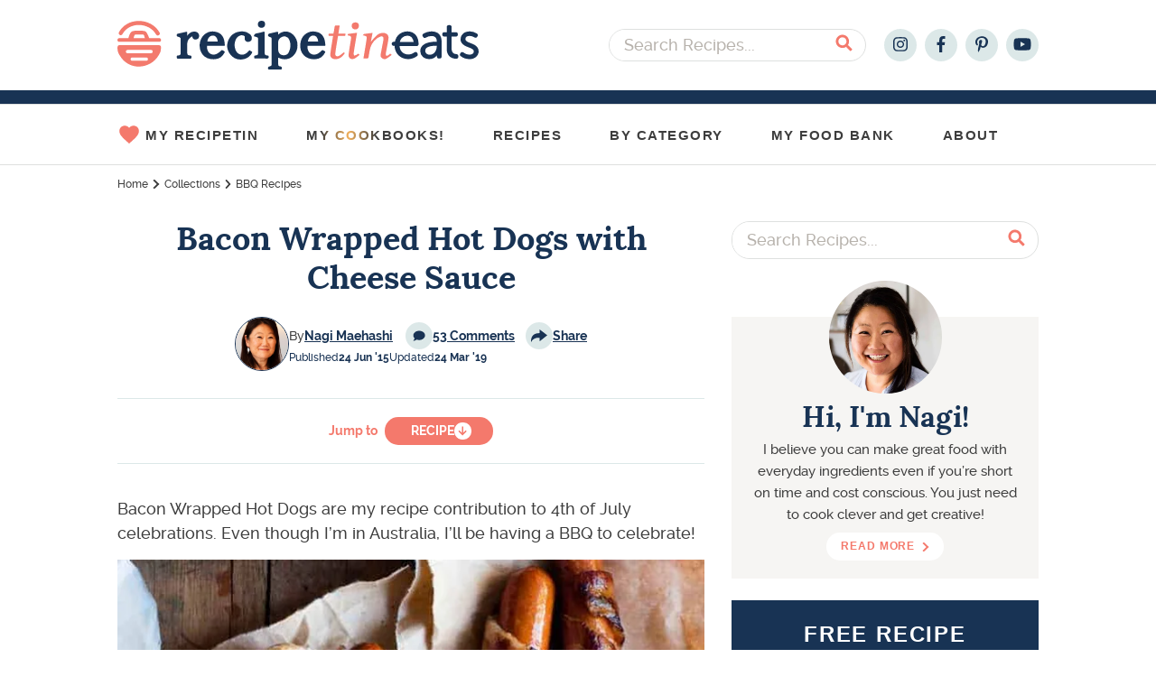

--- FILE ---
content_type: text/html; charset=UTF-8
request_url: https://www.recipetineats.com/bacon-wrapped-hot-dogs-with-cheese-sauce/
body_size: 138349
content:
<!DOCTYPE html>
<html lang="en-US">
<head >
<meta charset="UTF-8" />
<meta name="viewport" content="width=device-width, initial-scale=1.0, maximum-scale=1.0" />
<script type="text/javascript" id="altis-accelerate-accelerate-js-before">
/* <![CDATA[ */
var Altis = Altis || {}; Altis.Analytics = {"Ready":false,"Loaded":false,"Consent":{"CookiePrefix":"_altis_consent","Enabled":false,"Allowed":["functional","statistics-anonymous"]},"Config":{"LogEndpoint":"https:\/\/eu.accelerate.altis.cloud\/log","AppId":"8eda514d198b4dea9564db8a48fb76e7","ExcludeBots":true},"Noop":false,"Data":{"Endpoint":{},"AppPackageName":"recipetineats","AppVersion":"","SiteName":"RecipeTin Eats","Attributes":{"postType":"post","postId":9544,"author":"nagi-maehashigmail-com","authorId":"1","blog":"https:\/\/www.recipetineats.com","network":"https:\/\/www.recipetineats.com\/","blogId":1,"networkId":1},"Metrics":{}},"Audiences":[{"id":162847,"config":{"include":"all","groups":[{"include":"any","rules":[{"field":"endpoint.Location.Country","operator":"=","value":"US","type":"string"},{"field":"endpoint.Location.Country","operator":"=","value":"CA","type":"string"}]}]}},{"id":162846,"config":{"include":"all","groups":[{"include":"any","rules":[{"field":"endpoint.Location.Country","operator":"=","value":"US","type":"string"},{"field":"endpoint.Location.Country","operator":"=","value":"CA","type":"string"}]}]}},{"id":161612,"config":{"include":"all","groups":[{"include":"any","rules":[{"field":"endpoint.Location.Country","operator":"=","value":"US","type":"string"}]}]}},{"id":150934,"config":{"include":"all","groups":[{"include":"any","rules":[{"field":"endpoint.Location.Country","operator":"=","value":"AU","type":"string"},{"field":"endpoint.Location.Country","operator":"=","value":"NZ","type":"string"}]}]}},{"id":150931,"config":{"include":"all","groups":[{"include":"any","rules":[{"field":"endpoint.Location.Country","operator":"=","value":"US","type":"string"},{"field":"endpoint.Location.Country","operator":"=","value":"CA","type":"string"},{"field":"endpoint.Location.Country","operator":"=","value":"GB","type":"string"}]}]}}]};Altis.Analytics.onReady = function ( callback ) {if ( Altis.Analytics.Ready ) {callback();} else {window.addEventListener( 'altis.analytics.ready', callback );}};Altis.Analytics.onLoad = function ( callback ) {if ( Altis.Analytics.Loaded ) {callback();} else {window.addEventListener( 'altis.analytics.loaded', callback );}};
/* ]]> */
</script>
<script async type="text/javascript" src="https://eu.accelerate.altis.cloud/accelerate.3.5.4.js?ver=742555c4efe26ae46d873da240fac7a6" id="altis-accelerate-accelerate-js"></script>
<script type="text/javascript" id="altis-accelerate-experiments-js-before">
/* <![CDATA[ */
window.Altis = window.Altis || {};window.Altis.Analytics = window.Altis.Analytics || {};window.Altis.Analytics.Experiments = window.Altis.Analytics.Experiments || {};window.Altis.Analytics.Experiments.BuildURL = "https:\/\/www.recipetineats.com\/content\/plugins\/accelerate\/build";window.Altis.Analytics.Experiments.Goals = {"engagement":{"name":"engagement","event":"click","label":"Engagement (Default)","selector":"a,input[type=\"button\"],input[type=\"submit\"],input[type=\"image\"],button,area","closest":null,"args":{"validation_message":"You need to add at least one clickable element or a form to track conversions."}},"click_any_link":{"name":"click_any_link","event":"click","label":"Click on any link","selector":"a","closest":null,"args":{"validation_message":"You need to add at least one link to this content to track conversions."}},"submit_form":{"name":"submit_form","event":"submit","label":"Submit a form","selector":"form","closest":null,"args":{"validation_message":"You need to add a form to this content to track conversions."}}};
/* ]]> */
</script>
<script async type="text/javascript" src="https://www.recipetineats.com/content/plugins/accelerate/build/experiments.c96876bd.js?ver=742555c4efe26ae46d873da240fac7a6" id="altis-accelerate-experiments-js"></script>
<script data-no-optimize="1" data-cfasync="false">!function(){"use strict";const t={adt_ei:{identityApiKey:"plainText",source:"url",type:"plaintext",priority:1},adt_eih:{identityApiKey:"sha256",source:"urlh",type:"hashed",priority:2},sh_kit:{identityApiKey:"sha256",source:"urlhck",type:"hashed",priority:3}},e=Object.keys(t);function i(t){return function(t){const e=t.match(/((?=([a-z0-9._!#$%+^&*()[\]<>-]+))\2@[a-z0-9._-]+\.[a-z0-9._-]+)/gi);return e?e[0]:""}(function(t){return t.replace(/\s/g,"")}(t.toLowerCase()))}!async function(){const n=new URL(window.location.href),o=n.searchParams;let a=null;const r=Object.entries(t).sort(([,t],[,e])=>t.priority-e.priority).map(([t])=>t);for(const e of r){const n=o.get(e),r=t[e];if(!n||!r)continue;const c=decodeURIComponent(n),d="plaintext"===r.type&&i(c),s="hashed"===r.type&&c;if(d||s){a={value:c,config:r};break}}if(a){const{value:t,config:e}=a;window.adthrive=window.adthrive||{},window.adthrive.cmd=window.adthrive.cmd||[],window.adthrive.cmd.push(function(){window.adthrive.identityApi({source:e.source,[e.identityApiKey]:t},({success:i,data:n})=>{i?window.adthrive.log("info","Plugin","detectEmails",`Identity API called with ${e.type} email: ${t}`,n):window.adthrive.log("warning","Plugin","detectEmails",`Failed to call Identity API with ${e.type} email: ${t}`,n)})})}!function(t,e){const i=new URL(e);t.forEach(t=>i.searchParams.delete(t)),history.replaceState(null,"",i.toString())}(e,n)}()}();
</script><meta name='robots' content='index, follow, max-image-preview:large, max-snippet:-1, max-video-preview:-1' />
<script>window.dataLayer = window.dataLayer || []; window.dataLayer.push( {"type":"post","subtype":"post","context":{"is_front_page":false,"is_singular":true,"is_archive":false,"is_home":false,"is_search":false,"is_404":false,"is_post_type_archive":false,"is_tax":false},"user":{"logged_in":false},"blog":{"url":"https:\/\/www.recipetineats.com","id":1},"network":{"url":"https:\/\/www.recipetineats.com","id":1},"post":{"id":9544,"title":"Bacon Wrapped Hot Dogs with Cheese Sauce","slug":"bacon-wrapped-hot-dogs-with-cheese-sauce","published":"2015-06-24 07:00:00","modified":"2019-03-24 08:38:35","template":"","thumbnail":"https:\/\/www.recipetineats.com\/tachyon\/2015\/06\/Bacon-Wrapped-Hot-Dogs-3.jpg","comments":53,"author_name":"Nagi","category":"BBQ Recipes,Beef Recipes,Pork Recipes,Quick and Easy"}} );</script>
		<!-- Google Tag Manager -->
		<script>(function(w,d,s,l,i){w[l]=w[l]||[];w[l].push({'gtm.start':
		new Date().getTime(),event:'gtm.js'});var f=d.getElementsByTagName(s)[0],
		j=d.createElement(s),dl=l!='dataLayer'?'&l='+l:'';j.async=true;j.src=
		'https://www.googletagmanager.com/gtm.js?id='+i+dl;f.parentNode.insertBefore(j,f);
		})(window,document,'script','dataLayer','GTM-WXKBZKH');</script>
		<!-- End Google Tag Manager -->
		<!-- Hubbub v.2.17.1 https://morehubbub.com/ -->
<meta property="og:locale" content="en_US" />
<meta property="og:type" content="article" />
<meta property="og:title" content="Bacon Wrapped Hot Dogs with Cheese Sauce" />
<meta property="og:description" content="Not your everyday plain hot dog but BACON wrapped hot dogs - and topped with a cheese sauce. Because bacon and cheese make everything better! This recipe will take you bog standard hot dog schtick to a new level of awesome." />
<meta property="og:url" content="https://www.recipetineats.com/bacon-wrapped-hot-dogs-with-cheese-sauce/" />
<meta property="og:site_name" content="RecipeTin Eats" />
<meta property="og:updated_time" content="2019-03-24T19:38:35+00:00" />
<meta property="article:published_time" content="2015-06-24T18:00:00+00:00" />
<meta property="article:modified_time" content="2019-03-24T19:38:35+00:00" />
<meta name="twitter:card" content="summary_large_image" />
<meta name="twitter:title" content="Bacon Wrapped Hot Dogs with Cheese Sauce" />
<meta name="twitter:description" content="Not your everyday plain hot dog but BACON wrapped hot dogs - and topped with a cheese sauce. Because bacon and cheese make everything better! This recipe will take you bog standard hot dog schtick to a new level of awesome." />
<meta property="fb:app_id" content="420508565173410" />
<meta property="og:image" content="https://www.recipetineats.com/tachyon/2015/06/Bacon-Wrapped-Hot-Dogs-3.jpg" />
<meta name="twitter:image" content="https://www.recipetineats.com/tachyon/2015/06/Bacon-Wrapped-Hot-Dogs-3.jpg" />
<meta property="og:image:width" content="680" />
<meta property="og:image:height" content="1024" />
<!-- Hubbub v.2.17.1 https://morehubbub.com/ -->
<style data-no-optimize="1" data-cfasync="false">
	.adthrive-ad {
		margin-top: 10px;
		margin-bottom: 10px;
		text-align: center;
		overflow-x: visible;
		clear: both;
		line-height: 0;
	}
	.adthrive-device-desktop .adthrive-recipe, .adthrive-device-tablet .adthrive-recipe{
float:right;
margin: 0 0 20px 10px !important;
min-height: 300px !important;
}

.adthrive-device-tablet .adthrive-header {
margin-top: 25px;
}

.adthrive-ad iframe {
display: inline!important;
}

/* comscore styling */
.adthrive-comscore {
background: #0e1f32;
margin-bottom: 0!important;
margin-top:0px;
}
body.adthrive-device-desktop .adthrive-comscore, 
body.adthrive-device-tablet .adthrive-comscore {
padding-bottom: 100px;
}
body.adthrive-device-phone .adthrive-comscore {
padding-bottom: 60px;
}
.adthrive-comscore span, 
.adthrive-comscore a, 
.adthrive-ccpa-link {
color: #fff;
margin-top:0px;
}
/* END comscore styling */


@media screen and (max-width:330px) {
body.single .content-sidebar-wrap {
max-width:310px;
}
}

#AdThrive_Recipe_1_desktop {
min-width: 320px;
}

.adthrive-footer div[id^='google_ads_iframe'] {
display: flex !important;
justify-content: center;
}

#AdThrive_Recipe_1_phone {
margin-bottom: 50px!important;
margin-top: 25px!important;
}

/* test for content ad width */
.adthrive-device-desktop .width-test .adthrive-content {
max-width: fit-content!important;
margin-left: auto!important;
margin-right: auto!important;
}
</style>
<script data-no-optimize="1" data-cfasync="false">
	window.adthriveCLS = {
		enabledLocations: ['Content', 'Recipe'],
		injectedSlots: [],
		injectedFromPlugin: true,
		branch: 'd14238a',bucket: 'prod',			};
	window.adthriveCLS.siteAds = {"betaTester":false,"targeting":[{"value":"55cb7e3b4bc841bd0c4ea577","key":"siteId"},{"value":"6233884dde3de57088a057f9","key":"organizationId"},{"value":"RecipeTin Eats","key":"siteName"},{"value":"AdThrive Edge","key":"service"},{"value":"on","key":"bidding"},{"value":["Food"],"key":"verticals"}],"siteUrl":"http://recipetineats.com","siteId":"55cb7e3b4bc841bd0c4ea577","siteName":"RecipeTin Eats","breakpoints":{"tablet":768,"desktop":1024},"cloudflare":null,"adUnits":[{"sequence":null,"targeting":[{"value":["Header"],"key":"location"}],"devices":["tablet"],"name":"Header","sticky":false,"location":"Header","dynamic":{"pageSelector":"","spacing":0,"max":1,"lazyMax":null,"enable":true,"lazy":false,"elementSelector":".site-inner","skip":0,"classNames":[],"position":"afterbegin","every":1,"enabled":true},"stickyOverlapSelector":"","adSizes":[[728,90],[320,50],[468,60],[970,90],[1,1],[320,100],[970,250],[300,50],[728,250]],"priority":399,"autosize":true},{"sequence":1,"targeting":[{"value":["Sidebar"],"key":"location"}],"devices":["desktop"],"name":"Sidebar_1","sticky":false,"location":"Sidebar","dynamic":{"pageSelector":"body.home","spacing":0,"max":1,"lazyMax":null,"enable":true,"lazy":false,"elementSelector":".wp-block-rte-categories-grid .wp-block-rte-categories-grid--ad","skip":0,"classNames":["widget"],"position":"afterbegin","every":1,"enabled":true},"stickyOverlapSelector":"","adSizes":[[160,600],[336,280],[320,50],[300,600],[250,250],[1,1],[320,100],[300,1050],[300,50],[300,420],[300,250]],"priority":299,"autosize":true},{"sequence":1,"targeting":[{"value":["Sidebar"],"key":"location"}],"devices":["desktop"],"name":"Sidebar_1","sticky":false,"location":"Sidebar","dynamic":{"pageSelector":"body:not(.home)","spacing":0,"max":1,"lazyMax":null,"enable":true,"lazy":false,"elementSelector":".sidebar-primary > .widget","skip":3,"classNames":["widget"],"position":"beforebegin","every":1,"enabled":true},"stickyOverlapSelector":"","adSizes":[[300,250],[300,600],[160,600],[300,420],[300,50],[320,50],[320,100]],"priority":299,"autosize":true},{"sequence":9,"targeting":[{"value":["Sidebar"],"key":"location"},{"value":true,"key":"sticky"}],"devices":["desktop"],"name":"Sidebar_9","sticky":true,"location":"Sidebar","dynamic":{"pageSelector":"body:not(.home)","spacing":0,"max":1,"lazyMax":null,"enable":true,"lazy":false,"elementSelector":".sidebar","skip":0,"classNames":["widget"],"position":"beforeend","every":1,"enabled":true},"stickyOverlapSelector":".site-footer","adSizes":[[160,600],[336,280],[320,50],[300,600],[250,250],[1,1],[320,100],[300,1050],[300,50],[300,420],[300,250]],"priority":291,"autosize":true},{"sequence":null,"targeting":[{"value":["Content"],"key":"location"}],"devices":["phone","tablet","desktop"],"name":"Content","sticky":false,"location":"Content","dynamic":{"pageSelector":"body.postid-12789","spacing":2,"max":2,"lazyMax":null,"enable":true,"lazy":false,"elementSelector":".entry-content img:not(.at-no-ads)","skip":2,"classNames":[],"position":"afterend","every":1,"enabled":true},"stickyOverlapSelector":"","adSizes":[[728,90],[336,280],[320,50],[468,60],[970,90],[250,250],[1,1],[320,100],[970,250],[1,2],[300,50],[300,300],[552,334],[728,250],[300,250]],"priority":199,"autosize":true},{"sequence":null,"targeting":[{"value":["Content"],"key":"location"}],"devices":["desktop"],"name":"Content","sticky":false,"location":"Content","dynamic":{"pageSelector":"body.single","spacing":2,"max":2,"lazyMax":null,"enable":true,"lazy":false,"elementSelector":".entry-content > p","skip":2,"classNames":[],"position":"afterend","every":1,"enabled":true},"stickyOverlapSelector":"","adSizes":[[728,90],[336,280],[320,50],[468,60],[970,90],[250,250],[1,1],[320,100],[970,250],[1,2],[300,50],[300,300],[552,334],[728,250],[300,250]],"priority":199,"autosize":true},{"sequence":null,"targeting":[{"value":["Content"],"key":"location"}],"devices":["tablet"],"name":"Content","sticky":false,"location":"Content","dynamic":{"pageSelector":"body.single","spacing":0.7,"max":5,"lazyMax":null,"enable":true,"lazy":false,"elementSelector":".entry-content > *:not(h2):not(noscript)","skip":3,"classNames":[],"position":"afterend","every":1,"enabled":true},"stickyOverlapSelector":"","adSizes":[[728,90],[336,280],[320,50],[468,60],[970,90],[250,250],[1,1],[320,100],[970,250],[1,2],[300,50],[300,300],[552,334],[728,250],[300,250]],"priority":199,"autosize":true},{"sequence":null,"targeting":[{"value":["Content"],"key":"location"}],"devices":["phone"],"name":"Content","sticky":false,"location":"Content","dynamic":{"pageSelector":"body.single","spacing":1.2,"max":3,"lazyMax":2,"enable":true,"lazy":true,"elementSelector":".entry-content > *:not(h2):not(noscript)","skip":4,"classNames":[],"position":"afterend","every":1,"enabled":true},"stickyOverlapSelector":"","adSizes":[[728,90],[336,280],[320,50],[468,60],[970,90],[250,250],[1,1],[320,100],[970,250],[1,2],[300,50],[300,300],[552,334],[728,250],[300,250]],"priority":199,"autosize":true},{"sequence":null,"targeting":[{"value":["Recipe"],"key":"location"}],"devices":["tablet","desktop"],"name":"Recipe","sticky":false,"location":"Recipe","dynamic":{"pageSelector":"","spacing":0,"max":1,"lazyMax":null,"enable":true,"lazy":false,"elementSelector":".wprm-recipe-instruction-group","skip":0,"classNames":[],"position":"afterbegin","every":1,"enabled":true},"stickyOverlapSelector":"","adSizes":[[1,1],[1,2],[250,250],[300,50],[300,250],[300,390],[320,50],[320,100],[320,300]],"priority":-101,"autosize":true},{"sequence":null,"targeting":[{"value":["Recipe"],"key":"location"}],"devices":["phone"],"name":"Recipe","sticky":false,"location":"Recipe","dynamic":{"pageSelector":"","spacing":0,"max":1,"lazyMax":null,"enable":true,"lazy":false,"elementSelector":".wprm-recipe-ingredients-container","skip":0,"classNames":[],"position":"afterend","every":1,"enabled":true},"stickyOverlapSelector":"","adSizes":[[1,1],[1,2],[250,250],[300,50],[300,250],[300,390],[320,50],[320,100],[320,300]],"priority":-101,"autosize":true},{"sequence":null,"targeting":[{"value":["Footer"],"key":"location"},{"value":true,"key":"sticky"}],"devices":["phone","tablet","desktop"],"name":"Footer","sticky":true,"location":"Footer","dynamic":{"pageSelector":"","spacing":0,"max":1,"lazyMax":null,"enable":true,"lazy":false,"elementSelector":"body","skip":0,"classNames":[],"position":"beforeend","every":1,"enabled":true},"stickyOverlapSelector":"","adSizes":[[320,50],[320,100],[728,90],[970,90],[468,60],[1,1],[300,50]],"priority":-1,"autosize":true}],"adDensityLayout":{"mobile":{"adDensity":0.22,"onePerViewport":true},"pageOverrides":[],"desktop":{"adDensity":0.2,"onePerViewport":true}},"adDensityEnabled":true,"siteExperiments":[],"adTypes":{"sponsorTileDesktop":true,"interscrollerDesktop":true,"nativeBelowPostDesktop":true,"miniscroller":true,"largeFormatsMobile":true,"nativeMobileContent":true,"inRecipeRecommendationMobile":true,"nativeMobileRecipe":true,"sponsorTileMobile":true,"expandableCatalogAdsMobile":false,"frameAdsMobile":true,"outstreamMobile":true,"nativeHeaderMobile":true,"frameAdsDesktop":true,"inRecipeRecommendationDesktop":true,"expandableFooterDesktop":true,"nativeDesktopContent":true,"outstreamDesktop":false,"animatedFooter":true,"skylineHeader":false,"expandableFooter":false,"nativeDesktopSidebar":true,"videoFootersMobile":true,"videoFootersDesktop":true,"interscroller":false,"nativeDesktopRecipe":true,"nativeHeaderDesktop":true,"nativeBelowPostMobile":true,"expandableCatalogAdsDesktop":false,"largeFormatsDesktop":true},"adOptions":{"theTradeDesk":true,"usCmpClickWrap":{"enabled":false,"regions":[]},"undertone":true,"sidebarConfig":{"dynamicStickySidebar":{"minHeight":1800,"enabled":false,"blockedSelectors":[]}},"footerCloseButton":true,"teads":true,"seedtag":true,"pmp":true,"thirtyThreeAcross":true,"sharethrough":true,"optimizeVideoPlayersForEarnings":true,"removeVideoTitleWrapper":false,"pubMatic":true,"contentTermsFooterEnabled":true,"infiniteScroll":false,"longerVideoAdPod":true,"yahoossp":true,"spa":false,"stickyContainerConfig":{"recipeDesktop":{"minHeight":null,"enabled":false},"blockedSelectors":[],"stickyHeaderSelectors":[],"content":{"minHeight":null,"enabled":false},"recipeMobile":{"minHeight":null,"enabled":false}},"gatedPrint":{"siteEmailServiceProviderId":null,"defaultOptIn":false,"closeButtonEnabled":false,"enabled":false,"newsletterPromptEnabled":false},"yieldmo":true,"footerSelector":"","consentMode":{"enabled":false,"customVendorList":""},"amazonUAM":true,"gamMCMEnabled":true,"gamMCMChildNetworkCode":"22515443765","stickyContainerAds":false,"rubicon":true,"conversant":true,"openx":true,"customCreativeEnabled":true,"mobileHeaderHeight":1,"secColor":"#000000","unruly":true,"mediaGrid":true,"bRealTime":true,"adInViewTime":null,"regulatory":{"privacyPolicyUrl":"","termsOfServiceUrl":""},"gumgum":true,"comscoreFooter":true,"desktopInterstitial":false,"contentAdXExpansionDesktop":true,"amx":true,"footerCloseButtonDesktop":true,"ozone":true,"isAutoOptimized":false,"comscoreTAL":true,"targetaff":false,"bgColor":"#FFFFFF","advancePlaylistOptions":{"playlistPlayer":{"enabled":true},"relatedPlayer":{"enabled":true,"applyToFirst":true}},"kargo":true,"max30SecondVideoAdPod":false,"liveRampATS":true,"footerCloseButtonMobile":true,"interstitialBlockedPageSelectors":"","prioritizeShorterVideoAds":true,"allowSmallerAdSizes":true,"comscore":"Food","blis":true,"wakeLock":{"desktopEnabled":true,"mobileValue":15,"mobileEnabled":true,"desktopValue":30},"mobileInterstitial":false,"tripleLift":true,"sensitiveCategories":["alc","conl","drg","gamv"],"liveRamp":true,"adthriveEmailIdentity":true,"criteo":true,"nativo":true,"infiniteScrollOptions":{"selector":"","heightThreshold":0},"siteAttributes":{"mobileHeaderSelectors":[],"desktopHeaderSelectors":[]},"dynamicContentSlotLazyLoading":true,"clsOptimizedAds":true,"ogury":true,"verticals":["Food"],"inImage":false,"stackadapt":true,"usCMP":{"regions":[],"defaultOptIn":false,"enabled":false,"strictMode":false},"contentAdXExpansionMobile":true,"advancePlaylist":true,"medianet":true,"delayLoading":true,"inImageZone":null,"appNexus":true,"rise":true,"liveRampId":"6fcd61c9b2f22","infiniteScrollRefresh":false,"indexExchange":true},"siteAdsProfiles":[],"thirdPartySiteConfig":{"partners":{"discounts":[]}},"featureRollouts":{"ad-fit-width":{"featureRolloutId":36,"data":null,"enabled":true},"disable-restart-sticky-video-inactive":{"featureRolloutId":51,"data":null,"enabled":true},"disable-delay-loading-good-cwv":{"featureRolloutId":43,"data":null,"enabled":true}},"videoPlayers":{"contextual":{"autoplayCollapsibleEnabled":true,"overrideEmbedLocation":true,"defaultPlayerType":"collapse"},"videoEmbed":"wordpress","footerSelector":"","contentSpecificPlaylists":[],"players":[{"devices":["desktop","mobile"],"description":"","id":4050207,"title":"Stationary related player - desktop and mobile","type":"stationaryRelated","enabled":true,"playerId":"Tb8ZTdcA"},{"pageSelector":"","devices":["desktop"],"description":"","elementSelector":".entry-content p","skip":1,"id":4050208,"position":"afterend","title":"Sticky related player - desktop","type":"stickyRelated","enabled":true,"playerId":"Tb8ZTdcA"},{"pageSelector":"","devices":["mobile"],"mobileLocation":"bottom-right","description":"","elementSelector":".entry-content p","skip":1,"id":4050209,"position":"afterend","title":"Sticky related player - mobile","type":"stickyRelated","enabled":true,"playerId":"Tb8ZTdcA"},{"playlistId":"S0R4RUdh","pageSelector":"body.single","devices":["desktop"],"description":"","skip":2,"title":"LATEST VIDEOS","type":"stickyPlaylist","enabled":false,"footerSelector":"","elementSelector":".entry-content > p","id":4050210,"position":"afterend","saveVideoCloseState":false,"shuffle":true,"playerId":"tupJYkjV"},{"playlistId":"S0R4RUdh","pageSelector":"body.single","devices":["mobile"],"mobileLocation":"bottom-right","description":"","skip":3,"title":"LATEST VIDEOS","type":"stickyPlaylist","enabled":false,"footerSelector":"","elementSelector":".entry-content > p","id":4050211,"position":"afterend","saveVideoCloseState":false,"shuffle":true,"playerId":"tupJYkjV"}],"partners":{"theTradeDesk":true,"unruly":true,"mediaGrid":true,"undertone":true,"gumgum":true,"seedtag":true,"amx":true,"ozone":true,"pmp":true,"kargo":true,"stickyOutstream":{"desktop":{"enabled":false},"blockedPageSelectors":"","mobileLocation":null,"allowOnHomepage":false,"mobile":{"enabled":false},"saveVideoCloseState":false,"mobileHeaderSelector":"","allowForPageWithStickyPlayer":{"enabled":false}},"sharethrough":true,"blis":true,"tripleLift":true,"pubMatic":true,"criteo":true,"yahoossp":true,"nativo":true,"stackadapt":true,"yieldmo":true,"amazonUAM":true,"medianet":true,"rubicon":true,"appNexus":true,"rise":true,"openx":true,"indexExchange":true}}};</script>

<script data-no-optimize="1" data-cfasync="false">
(function(w, d) {
	w.adthrive = w.adthrive || {};
	w.adthrive.cmd = w.adthrive.cmd || [];
	w.adthrive.plugin = 'adthrive-ads-3.10.0';
	w.adthrive.host = 'ads.adthrive.com';
	w.adthrive.integration = 'plugin';

	var commitParam = (w.adthriveCLS && w.adthriveCLS.bucket !== 'prod' && w.adthriveCLS.branch) ? '&commit=' + w.adthriveCLS.branch : '';

	var s = d.createElement('script');
	s.async = true;
	s.referrerpolicy='no-referrer-when-downgrade';
	s.src = 'https://' + w.adthrive.host + '/sites/55cb7e3b4bc841bd0c4ea577/ads.min.js?referrer=' + w.encodeURIComponent(w.location.href) + commitParam + '&cb=' + (Math.floor(Math.random() * 100) + 1) + '';
	var n = d.getElementsByTagName('script')[0];
	n.parentNode.insertBefore(s, n);
})(window, document);
</script>
<link rel="dns-prefetch" href="https://ads.adthrive.com/"><link rel="preconnect" href="https://ads.adthrive.com/"><link rel="preconnect" href="https://ads.adthrive.com/" crossorigin><link rel="preload" href="https://www.recipetineats.com/content/themes/once-coupled-recipe-tin-eats/assets/images/logo.svg" as="image">
	
	<!-- This site is optimized with the Yoast SEO Premium plugin v25.9 (Yoast SEO v25.9) - https://yoast.com/wordpress/plugins/seo/ -->
	<title>Bacon Wrapped Hot Dogs with Cheese Sauce - RecipeTin Eats</title>
	<meta name="description" content="Not your everyday plain hot dog but BACON wrapped hot dogs - and topped with a cheese sauce. Because bacon and cheese make everything better! This recipe will take you bog standard hot dog schtick to a new level of awesome." />
	<link rel="canonical" href="https://www.recipetineats.com/bacon-wrapped-hot-dogs-with-cheese-sauce/" />
	<meta name="author" content="Nagi" />
	<meta name="twitter:label1" content="Written by" />
	<meta name="twitter:data1" content="Nagi" />
	<meta name="twitter:label2" content="Est. reading time" />
	<meta name="twitter:data2" content="6 minutes" />
	<script type="application/ld+json" class="yoast-schema-graph">{"@context":"https://schema.org","@graph":[{"@type":"WebPage","@id":"https://www.recipetineats.com/bacon-wrapped-hot-dogs-with-cheese-sauce/","url":"https://www.recipetineats.com/bacon-wrapped-hot-dogs-with-cheese-sauce/","name":"Bacon Wrapped Hot Dogs with Cheese Sauce - RecipeTin Eats","isPartOf":{"@id":"https://www.recipetineats.com/#website"},"primaryImageOfPage":{"@id":"https://www.recipetineats.com/bacon-wrapped-hot-dogs-with-cheese-sauce/#primaryimage"},"image":{"@id":"https://www.recipetineats.com/bacon-wrapped-hot-dogs-with-cheese-sauce/#primaryimage"},"thumbnailUrl":"https://www.recipetineats.com/tachyon/2015/06/Bacon-Wrapped-Hot-Dogs-3.jpg","datePublished":"2015-06-24T07:00:00+00:00","dateModified":"2019-03-24T08:38:35+00:00","author":{"@id":"https://www.recipetineats.com/#/schema/person/1684e6a75e9f91ae2e33ca2de95b47e2"},"description":"Not your everyday plain hot dog but BACON wrapped hot dogs - and topped with a cheese sauce. Because bacon and cheese make everything better! This recipe will take you bog standard hot dog schtick to a new level of awesome.","breadcrumb":{"@id":"https://www.recipetineats.com/bacon-wrapped-hot-dogs-with-cheese-sauce/#breadcrumb"},"inLanguage":"en-US","potentialAction":[{"@type":"ReadAction","target":["https://www.recipetineats.com/bacon-wrapped-hot-dogs-with-cheese-sauce/"]}]},{"@type":"ImageObject","inLanguage":"en-US","@id":"https://www.recipetineats.com/bacon-wrapped-hot-dogs-with-cheese-sauce/#primaryimage","url":"https://www.recipetineats.com/tachyon/2015/06/Bacon-Wrapped-Hot-Dogs-3.jpg","contentUrl":"https://www.recipetineats.com/tachyon/2015/06/Bacon-Wrapped-Hot-Dogs-3.jpg","width":680,"height":1024,"caption":"Bacon Wrapped Hot Dogs with Cheese Sauce"},{"@type":"BreadcrumbList","@id":"https://www.recipetineats.com/bacon-wrapped-hot-dogs-with-cheese-sauce/#breadcrumb","itemListElement":[{"@type":"ListItem","position":1,"name":"Home","item":"https://www.recipetineats.com/"},{"@type":"ListItem","position":2,"name":"Collections","item":"https://www.recipetineats.com/category/collections/"},{"@type":"ListItem","position":3,"name":"BBQ Recipes","item":"https://www.recipetineats.com/category/collections/grilling-ideas-and-recipes/"},{"@type":"ListItem","position":4,"name":"Bacon Wrapped Hot Dogs with Cheese Sauce"}]},{"@type":"WebSite","@id":"https://www.recipetineats.com/#website","url":"https://www.recipetineats.com/","name":"RecipeTin Eats","description":"Fast Prep, Big Flavours","potentialAction":[{"@type":"SearchAction","target":{"@type":"EntryPoint","urlTemplate":"https://www.recipetineats.com/?s={search_term_string}"},"query-input":{"@type":"PropertyValueSpecification","valueRequired":true,"valueName":"search_term_string"}}],"inLanguage":"en-US"},{"@type":"Person","@id":"https://www.recipetineats.com/#/schema/person/1684e6a75e9f91ae2e33ca2de95b47e2","name":"Nagi","image":{"@type":"ImageObject","inLanguage":"en-US","@id":"https://www.recipetineats.com/#/schema/person/image/","url":"https://secure.gravatar.com/avatar/75eae612677fdf550ba9a478ea595902153a0a06b8b27aaf6bc3eddcf6367244?s=96&d=https%3A%2F%2Fwww.recipetineats.com%2Ftachyon%2F2024%2F06%2Favatar-guest-temp-cache-bust-duplicate.png&r=g","contentUrl":"https://secure.gravatar.com/avatar/75eae612677fdf550ba9a478ea595902153a0a06b8b27aaf6bc3eddcf6367244?s=96&d=https%3A%2F%2Fwww.recipetineats.com%2Ftachyon%2F2024%2F06%2Favatar-guest-temp-cache-bust-duplicate.png&r=g","caption":"Nagi"},"description":"I believe you can make great food with everyday ingredients even if you’re short on time and cost conscious. You just need to cook clever and get creative!","sameAs":["http://www.recipetineats.com/about-me/"],"url":"https://www.recipetineats.com/author/nagi-maehashigmail-com/"},{"@type":"Recipe","name":"Bacon Wrapped Hot Dogs with Cheese Sauce","author":{"@type":"Person","name":"Nagi | RecipeTin Eats"},"description":"Full loaded hot dogs with bacon wrapped hot dogs, onions and smothered with a fantastic cheese sauce that stays creamy even at room temperature. This recipe makes more cheese sauce than you will probably need but it's better to be safe than sorry. Use leftovers as dip!","datePublished":"2015-06-24T18:00:00+00:00","image":["https://www.recipetineats.com/tachyon/2015/06/Bacon-Wrapped-Hot-Dogs-3.jpg","https://www.recipetineats.com/tachyon/2015/06/Bacon-Wrapped-Hot-Dogs-3.jpg?resize=500%2C500","https://www.recipetineats.com/tachyon/2015/06/Bacon-Wrapped-Hot-Dogs-3.jpg?resize=500%2C375","https://www.recipetineats.com/tachyon/2015/06/Bacon-Wrapped-Hot-Dogs-3.jpg?resize=480%2C270"],"recipeYield":["6"],"prepTime":"PT15M","cookTime":"PT10M","totalTime":"PT25M","recipeIngredient":["2½ cups grated cheddar or tasty cheese (, or any other good melting cheese)","1 tbsp cornstarch ((corn flour))","1  can evaporated milk ((375g / 12oz))","½ tsp onion powder ((optional - adds extra flavour))","½ tsp garlic powder ((optional - adds extra flavour))","1 tsp salt","1 to 2 tbsp milk","6  hot dogs ((American style - Note 1))","6  strips of streaky bacon (, long enough to wrap each hot dog)","12 to  othpicks (, soaked in water for 30 minutes)","4  brown onions (, peeled and sliced)","1 tbsp oil","6  soft hot dog buns","1/4 cup bacon (, diced)"],"recipeInstructions":[{"@type":"HowToSection","name":"Cheese Sauce","itemListElement":[{"@type":"HowToStep","text":"Toss together the cheese and cornstarch in a small saucepan.","name":"Toss together the cheese and cornstarch in a small saucepan.","url":"https://www.recipetineats.com/bacon-wrapped-hot-dogs-with-cheese-sauce/#wprm-recipe-25610-step-0-0"},{"@type":"HowToStep","text":"Add the remaining ingredients EXCEPT the milk and cook over medium heat, whisking occasionally for the first couple of minutes then frequently as the cheese melts. Whisk until the Cheese Sauce is smooth (about 5 minutes).","name":"Add the remaining ingredients EXCEPT the milk and cook over medium heat, whisking occasionally for the first couple of minutes then frequently as the cheese melts. Whisk until the Cheese Sauce is smooth (about 5 minutes).","url":"https://www.recipetineats.com/bacon-wrapped-hot-dogs-with-cheese-sauce/#wprm-recipe-25610-step-0-1"},{"@type":"HowToStep","text":"Remove from the stove and let it cool to room temperature. Whisk vigorously every 5 minutes or so to blend the \"skin\" that forms on the surface into the Cheese Sauce.","name":"Remove from the stove and let it cool to room temperature. Whisk vigorously every 5 minutes or so to blend the \"skin\" that forms on the surface into the Cheese Sauce.","url":"https://www.recipetineats.com/bacon-wrapped-hot-dogs-with-cheese-sauce/#wprm-recipe-25610-step-0-2"},{"@type":"HowToStep","text":"Once it is at room temperature, use the milk to make the consistency suitable for dolloping onto the hot dogs.","name":"Once it is at room temperature, use the milk to make the consistency suitable for dolloping onto the hot dogs.","url":"https://www.recipetineats.com/bacon-wrapped-hot-dogs-with-cheese-sauce/#wprm-recipe-25610-step-0-3"}]},{"@type":"HowToSection","name":"Hot Dogs","itemListElement":[{"@type":"HowToStep","text":"Trim the edges of the bacon so they wrap neatly without overlapping.","name":"Trim the edges of the bacon so they wrap neatly without overlapping.","url":"https://www.recipetineats.com/bacon-wrapped-hot-dogs-with-cheese-sauce/#wprm-recipe-25610-step-1-0"},{"@type":"HowToStep","text":"Lay a strip of bacon on a work surface. Place a hot dog on the bacon on the diagonal. Then roll up the hot dog in bacon. Use a toothpick to secure each end. (See photo below)","name":"Lay a strip of bacon on a work surface. Place a hot dog on the bacon on the diagonal. Then roll up the hot dog in bacon. Use a toothpick to secure each end. (See photo below)","url":"https://www.recipetineats.com/bacon-wrapped-hot-dogs-with-cheese-sauce/#wprm-recipe-25610-step-1-1"},{"@type":"HowToStep","text":"If you are cooking the hot dogs on the stove or flat iron side of the BBQ, use scissors to trim the toothpicks so they aren't sticking out. (Note 2)","name":"If you are cooking the hot dogs on the stove or flat iron side of the BBQ, use scissors to trim the toothpicks so they aren't sticking out. (Note 2)","url":"https://www.recipetineats.com/bacon-wrapped-hot-dogs-with-cheese-sauce/#wprm-recipe-25610-step-1-2"},{"@type":"HowToStep","text":"Brush the grill side with oil and drizzle the remaining oil on the flat iron side of the BBQ. Then heat on medium high (or do this in a frypan over medium high on the stove).","name":"Brush the grill side with oil and drizzle the remaining oil on the flat iron side of the BBQ. Then heat on medium high (or do this in a frypan over medium high on the stove).","url":"https://www.recipetineats.com/bacon-wrapped-hot-dogs-with-cheese-sauce/#wprm-recipe-25610-step-1-3"},{"@type":"HowToStep","text":"On the flat iron side, add the onion and cook until dark golden brown. Cook the extra Bacon for Garnish at the same time (if using).","name":"On the flat iron side, add the onion and cook until dark golden brown. Cook the extra Bacon for Garnish at the same time (if using).","url":"https://www.recipetineats.com/bacon-wrapped-hot-dogs-with-cheese-sauce/#wprm-recipe-25610-step-1-4"},{"@type":"HowToStep","text":"On the grill side, cook the hot dogs, turning until nicely browned all over.","name":"On the grill side, cook the hot dogs, turning until nicely browned all over.","url":"https://www.recipetineats.com/bacon-wrapped-hot-dogs-with-cheese-sauce/#wprm-recipe-25610-step-1-5"},{"@type":"HowToStep","text":"Partially cut the hot dog buns. Place a bacon wrapped hot dog in the bun, top with onion, a generous amount of Cheese Sauce and Bacon for Garnish (if using).","name":"Partially cut the hot dog buns. Place a bacon wrapped hot dog in the bun, top with onion, a generous amount of Cheese Sauce and Bacon for Garnish (if using).","url":"https://www.recipetineats.com/bacon-wrapped-hot-dogs-with-cheese-sauce/#wprm-recipe-25610-step-1-6"}]}],"aggregateRating":{"@type":"AggregateRating","ratingValue":"5","ratingCount":"13","reviewCount":"5"},"review":[{"@type":"Review","reviewRating":{"@type":"Rating","ratingValue":"5"},"reviewBody":"Here in the states I searched high and low for \"American hotdogs\" but couldn't find them anywhere so I had to settle for hotdogs..😉😆","author":{"@type":"Person","name":"Chris"},"datePublished":"2019-10-09"},{"@type":"Review","reviewRating":{"@type":"Rating","ratingValue":"5"},"reviewBody":"Stop looking!😉. I see what they are now. They're out of stock and wouldnt show up online either,\r\nCheers!","author":{"@type":"Person","name":"Jax"},"datePublished":"2018-04-18"},{"@type":"Review","reviewRating":{"@type":"Rating","ratingValue":"5"},"reviewBody":"Sorry, yes they are footy franks or American dogs?!?☺ (cant see American...maybe just a Sydney thang?!)","author":{"@type":"Person","name":"Jax"},"datePublished":"2018-04-17"},{"@type":"Review","reviewRating":{"@type":"Rating","ratingValue":"5"},"reviewBody":"Hi Nagi,\r\nAre they called American hotdogs at Cole's/Woolies? I can only see footy franks, is that them?!😋\r\nI'd rather the ones you can fry, like yours! Mmmmmm\r\n\r\nCheers!","author":{"@type":"Person","name":"Jax"},"datePublished":"2018-04-15"},{"@type":"Review","reviewRating":{"@type":"Rating","ratingValue":"5"},"reviewBody":"This looks too incredibly decadent to be true! Yum!","author":{"@type":"Person","name":"Kristen @ The Endless Meal"},"datePublished":"2015-07-07"}],"recipeCategory":["BBQ","Grilling","Party Food"],"recipeCuisine":["American"],"nutrition":{"@type":"NutritionInformation","servingSize":"232 g","calories":"594 kcal","carbohydrateContent":"33.5 g","proteinContent":"28 g","fatContent":"38.8 g","saturatedFatContent":"16.7 g","transFatContent":"0.5 g","cholesterolContent":"88 mg","sodiumContent":"1790 mg","fiberContent":"4.2 g","sugarContent":"8.7 g"},"@id":"https://www.recipetineats.com/bacon-wrapped-hot-dogs-with-cheese-sauce/#recipe","isPartOf":{"@id":"https://www.recipetineats.com/bacon-wrapped-hot-dogs-with-cheese-sauce/"},"mainEntityOfPage":"https://www.recipetineats.com/bacon-wrapped-hot-dogs-with-cheese-sauce/"}]}</script>
	<!-- / Yoast SEO Premium plugin. -->


<link rel='dns-prefetch' href='//v0.wordpress.com' />
<link rel="alternate" type="application/rss+xml" title="RecipeTin Eats &raquo; Feed" href="https://www.recipetineats.com/feed/" />
<link rel="alternate" type="application/rss+xml" title="RecipeTin Eats &raquo; Comments Feed" href="https://www.recipetineats.com/comments/feed/" />
<link rel="alternate" type="application/rss+xml" title="RecipeTin Eats &raquo; Bacon Wrapped Hot Dogs with Cheese Sauce Comments Feed" href="https://www.recipetineats.com/bacon-wrapped-hot-dogs-with-cheese-sauce/feed/" />
	  <!-- svg styles directly in header -->
	  <style>
	  svg:not(:root).svg-inline--fa{overflow:visible}.svg-inline--fa{display:inline-block;font-size:inherit;height:1em;overflow:visible;vertical-align:-.125em}.svg-inline--fa.fa-lg{vertical-align:-.225em}.svg-inline--fa.fa-w-1{width:.0625em}.svg-inline--fa.fa-w-2{width:.125em}.svg-inline--fa.fa-w-3{width:.1875em}.svg-inline--fa.fa-w-4{width:.25em}.svg-inline--fa.fa-w-5{width:.3125em}.svg-inline--fa.fa-w-6{width:.375em}.svg-inline--fa.fa-w-7{width:.4375em}.svg-inline--fa.fa-w-8{width:.5em}.svg-inline--fa.fa-w-9{width:.5625em}.svg-inline--fa.fa-w-10{width:.625em}.svg-inline--fa.fa-w-11{width:.6875em}.svg-inline--fa.fa-w-12{width:.75em}.svg-inline--fa.fa-w-13{width:.8125em}.svg-inline--fa.fa-w-14{width:.875em}.svg-inline--fa.fa-w-15{width:.9375em}.svg-inline--fa.fa-w-16{width:1em}.svg-inline--fa.fa-w-17{width:1.0625em}.svg-inline--fa.fa-w-18{width:1.125em}.svg-inline--fa.fa-w-19{width:1.1875em}.svg-inline--fa.fa-w-20{width:1.25em}.svg-inline--fa.fa-pull-left{margin-right:.3em;width:auto}.svg-inline--fa.fa-pull-right{margin-left:.3em;width:auto}.svg-inline--fa.fa-border{height:1.5em}.svg-inline--fa.fa-li{width:2em}.svg-inline--fa.fa-fw{width:1.25em}.fa-layers svg.svg-inline--fa{bottom:0;left:0;margin:auto;position:absolute;right:0;top:0}.fa-layers{display:inline-block;height:1em;position:relative;text-align:center;vertical-align:-.125em;width:1em}.fa-layers svg.svg-inline--fa{-webkit-transform-origin:center center;transform-origin:center center}.fa-layers-counter,.fa-layers-text{display:inline-block;position:absolute;text-align:center}.fa-layers-text{left:50%;top:50%;-webkit-transform:translate(-50%,-50%);transform:translate(-50%,-50%);-webkit-transform-origin:center center;transform-origin:center center}.fa-layers-counter{background-color:#ff253a;border-radius:1em;-webkit-box-sizing:border-box;box-sizing:border-box;color:#fff;height:1.5em;line-height:1;max-width:5em;min-width:1.5em;overflow:hidden;padding:.25em;right:0;text-overflow:ellipsis;top:0;-webkit-transform:scale(.25);transform:scale(.25);-webkit-transform-origin:top right;transform-origin:top right}.fa-layers-bottom-right{bottom:0;right:0;top:auto;-webkit-transform:scale(.25);transform:scale(.25);-webkit-transform-origin:bottom right;transform-origin:bottom right}.fa-layers-bottom-left{bottom:0;left:0;right:auto;top:auto;-webkit-transform:scale(.25);transform:scale(.25);-webkit-transform-origin:bottom left;transform-origin:bottom left}.fa-layers-top-right{right:0;top:0;-webkit-transform:scale(.25);transform:scale(.25);-webkit-transform-origin:top right;transform-origin:top right}.fa-layers-top-left{left:0;right:auto;top:0;-webkit-transform:scale(.25);transform:scale(.25);-webkit-transform-origin:top left;transform-origin:top left}.fa-lg{font-size:1.33333em;line-height:.75em;vertical-align:-.0667em}.fa-xs{font-size:.75em}.fa-sm{font-size:.875em}.fa-1x{font-size:1em}.fa-2x{font-size:2em}.fa-3x{font-size:3em}.fa-4x{font-size:4em}.fa-5x{font-size:5em}.fa-6x{font-size:6em}.fa-7x{font-size:7em}.fa-8x{font-size:8em}.fa-9x{font-size:9em}.fa-10x{font-size:10em}.fa-fw{text-align:center;width:1.25em}.fa-ul{list-style-type:none;margin-left:2.5em;padding-left:0}.fa-ul>li{position:relative}.fa-li{left:-2em;position:absolute;text-align:center;width:2em;line-height:inherit}.fa-border{border:solid .08em #eee;border-radius:.1em;padding:.2em .25em .15em}.fa-pull-left{float:left}.fa-pull-right{float:right}.fa.fa-pull-left,.fab.fa-pull-left,.fal.fa-pull-left,.far.fa-pull-left,.fas.fa-pull-left{margin-right:.3em}.fa.fa-pull-right,.fab.fa-pull-right,.fal.fa-pull-right,.far.fa-pull-right,.fas.fa-pull-right{margin-left:.3em}.fa-spin{-webkit-animation:fa-spin 2s infinite linear;animation:fa-spin 2s infinite linear}.fa-pulse{-webkit-animation:fa-spin 1s infinite steps(8);animation:fa-spin 1s infinite steps(8)}@-webkit-keyframes fa-spin{0%{-webkit-transform:rotate(0);transform:rotate(0)}100%{-webkit-transform:rotate(360deg);transform:rotate(360deg)}}@keyframes fa-spin{0%{-webkit-transform:rotate(0);transform:rotate(0)}100%{-webkit-transform:rotate(360deg);transform:rotate(360deg)}}.fa-rotate-90{-webkit-transform:rotate(90deg);transform:rotate(90deg)}.fa-rotate-180{-webkit-transform:rotate(180deg);transform:rotate(180deg)}.fa-rotate-270{-webkit-transform:rotate(270deg);transform:rotate(270deg)}.fa-flip-horizontal{-webkit-transform:scale(-1,1);transform:scale(-1,1)}.fa-flip-vertical{-webkit-transform:scale(1,-1);transform:scale(1,-1)}.fa-flip-horizontal.fa-flip-vertical{-webkit-transform:scale(-1,-1);transform:scale(-1,-1)}:root .fa-flip-horizontal,:root .fa-flip-vertical,:root .fa-rotate-180,:root .fa-rotate-270,:root .fa-rotate-90{-webkit-filter:none;filter:none}.fa-stack{display:inline-block;height:2em;position:relative;width:2em}.fa-stack-1x,.fa-stack-2x{bottom:0;left:0;margin:auto;position:absolute;right:0;top:0}.svg-inline--fa.fa-stack-1x{height:1em;width:1em}.svg-inline--fa.fa-stack-2x{height:2em;width:2em}.fa-inverse{color:#fff}.sr-only{border:0;clip:rect(0,0,0,0);height:1px;margin:-1px;overflow:hidden;padding:0;position:absolute;width:1px}.sr-only-focusable:active,.sr-only-focusable:focus{clip:auto;height:auto;margin:0;overflow:visible;position:static;width:auto}
	  </style>


		<link rel="preload" href="https://www.recipetineats.com/content/themes/once-coupled-recipe-tin-eats/build/c8eceb372bf7df739fd1.woff2" as="font" type="font/woff2" crossorigin/>
<link rel="preload" href="https://www.recipetineats.com/content/themes/once-coupled-recipe-tin-eats/build/9202f4753203fb0183fd.woff2" as="font" type="font/woff2" crossorigin/>
<link rel="preload" href="https://www.recipetineats.com/content/themes/once-coupled-recipe-tin-eats/build/aa6be644b21401d420bb.woff2" as="font" type="font/woff2" crossorigin/>
<link rel="preload" href="https://www.recipetineats.com/content/themes/once-coupled-recipe-tin-eats/build/ec9b3d2cf5a240ead873.woff2" as="font" type="font/woff2" crossorigin/>
<link rel="preload" id="wp-mediaelement" href="https://www.recipetineats.com/wp-includes/js/mediaelement/wp-mediaelement.min.css?ver=6.8.3" as="style" onload="this.media='all';this.rel='stylesheet';this.onload=null;"/>
<noscript><link rel="stylesheet" href="https://www.recipetineats.com/wp-includes/js/mediaelement/wp-mediaelement.min.css?ver=6.8.3"></noscript><link rel="preload" id="wp-block-library" href="https://www.recipetineats.com/wp-includes/css/dist/block-library/style.min.css?ver=6.8.3" as="style" onload="this.media='all';this.rel='stylesheet';this.onload=null;"/>
<noscript><link rel="stylesheet" href="https://www.recipetineats.com/wp-includes/css/dist/block-library/style.min.css?ver=6.8.3"></noscript><link rel="preload" id="rte-owl-carousel" href="https://www.recipetineats.com/content/themes/once-coupled-recipe-tin-eats/build/rte-owl-carousel.css" as="style" onload="this.media='all';this.rel='stylesheet';this.onload=null;"/>
<noscript><link rel="stylesheet" href="https://www.recipetineats.com/content/themes/once-coupled-recipe-tin-eats/build/rte-owl-carousel.css"></noscript><link rel="preload" id="recipe-tin-eats" href="https://www.recipetineats.com/content/themes/once-coupled-recipe-tin-eats/style.css" as="style" onload="this.media='all';this.rel='stylesheet';this.onload=null;"/>
<noscript><link rel="stylesheet" href="https://www.recipetineats.com/content/themes/once-coupled-recipe-tin-eats/style.css"></noscript><script>(()=>{"use strict";const e=[400,500,600,700,800,900],t=e=>`wprm-min-${e}`,n=e=>`wprm-max-${e}`,s=new Set,o="ResizeObserver"in window,r=o?new ResizeObserver((e=>{for(const t of e)c(t.target)})):null,i=.5/(window.devicePixelRatio||1);function c(s){const o=s.getBoundingClientRect().width||0;for(let r=0;r<e.length;r++){const c=e[r],a=o<=c+i;o>c+i?s.classList.add(t(c)):s.classList.remove(t(c)),a?s.classList.add(n(c)):s.classList.remove(n(c))}}function a(e){s.has(e)||(s.add(e),r&&r.observe(e),c(e))}!function(e=document){e.querySelectorAll(".wprm-recipe").forEach(a)}();if(new MutationObserver((e=>{for(const t of e)for(const e of t.addedNodes)e instanceof Element&&(e.matches?.(".wprm-recipe")&&a(e),e.querySelectorAll?.(".wprm-recipe").forEach(a))})).observe(document.documentElement,{childList:!0,subtree:!0}),!o){let e=0;addEventListener("resize",(()=>{e&&cancelAnimationFrame(e),e=requestAnimationFrame((()=>s.forEach(c)))}),{passive:!0})}})();</script><style id='classic-theme-styles-inline-css' type='text/css'>
/*! This file is auto-generated */
.wp-block-button__link{color:#fff;background-color:#32373c;border-radius:9999px;box-shadow:none;text-decoration:none;padding:calc(.667em + 2px) calc(1.333em + 2px);font-size:1.125em}.wp-block-file__button{background:#32373c;color:#fff;text-decoration:none}
</style>
<style id='wp-parsely-recommendations-style-inline-css' type='text/css'>
.parsely-recommendations-list-title{font-size:1.2em}.parsely-recommendations-list{list-style:none;padding:unset}.parsely-recommendations-cardbody{overflow:hidden;padding:.8em;text-overflow:ellipsis;white-space:nowrap}.parsely-recommendations-cardmedia{padding:.8em .8em 0}

</style>
<style id='jetpack-sharing-buttons-style-inline-css' type='text/css'>
.jetpack-sharing-buttons__services-list{display:flex;flex-direction:row;flex-wrap:wrap;gap:0;list-style-type:none;margin:5px;padding:0}.jetpack-sharing-buttons__services-list.has-small-icon-size{font-size:12px}.jetpack-sharing-buttons__services-list.has-normal-icon-size{font-size:16px}.jetpack-sharing-buttons__services-list.has-large-icon-size{font-size:24px}.jetpack-sharing-buttons__services-list.has-huge-icon-size{font-size:36px}@media print{.jetpack-sharing-buttons__services-list{display:none!important}}.editor-styles-wrapper .wp-block-jetpack-sharing-buttons{gap:0;padding-inline-start:0}ul.jetpack-sharing-buttons__services-list.has-background{padding:1.25em 2.375em}
</style>
<link rel='stylesheet' id='wprm-public-css' integrity='sha384-fTodktr7GJb2oh0Qzg50igbMxeC/2lUzO7ciV6iujWjpRS69h6oeUMc1bISa/pKe' href='https://www.recipetineats.com/content/plugins/wp-recipe-maker/dist/public-modern.css?ver=10.2.4' type='text/css' media='all' />
<link rel='stylesheet' id='wprmp-public-css' integrity='sha384-EIc2lyuEF3ODcLuwWj1aRWoghAzP9MbKq4UlH8VlINS1m9P0+YBWO34Qr2LPl8Gy' href='https://www.recipetineats.com/content/plugins/wp-recipe-maker-premium/dist/public-pro.css?ver=10.2.4' type='text/css' media='all' />
<style id='global-styles-inline-css' type='text/css'>
:root{--wp--preset--aspect-ratio--square: 1;--wp--preset--aspect-ratio--4-3: 4/3;--wp--preset--aspect-ratio--3-4: 3/4;--wp--preset--aspect-ratio--3-2: 3/2;--wp--preset--aspect-ratio--2-3: 2/3;--wp--preset--aspect-ratio--16-9: 16/9;--wp--preset--aspect-ratio--9-16: 9/16;--wp--preset--color--black: #000000;--wp--preset--color--cyan-bluish-gray: #abb8c3;--wp--preset--color--white: #ffffff;--wp--preset--color--pale-pink: #f78da7;--wp--preset--color--vivid-red: #cf2e2e;--wp--preset--color--luminous-vivid-orange: #ff6900;--wp--preset--color--luminous-vivid-amber: #fcb900;--wp--preset--color--light-green-cyan: #7bdcb5;--wp--preset--color--vivid-green-cyan: #00d084;--wp--preset--color--pale-cyan-blue: #8ed1fc;--wp--preset--color--vivid-cyan-blue: #0693e3;--wp--preset--color--vivid-purple: #9b51e0;--wp--preset--gradient--vivid-cyan-blue-to-vivid-purple: linear-gradient(135deg,rgba(6,147,227,1) 0%,rgb(155,81,224) 100%);--wp--preset--gradient--light-green-cyan-to-vivid-green-cyan: linear-gradient(135deg,rgb(122,220,180) 0%,rgb(0,208,130) 100%);--wp--preset--gradient--luminous-vivid-amber-to-luminous-vivid-orange: linear-gradient(135deg,rgba(252,185,0,1) 0%,rgba(255,105,0,1) 100%);--wp--preset--gradient--luminous-vivid-orange-to-vivid-red: linear-gradient(135deg,rgba(255,105,0,1) 0%,rgb(207,46,46) 100%);--wp--preset--gradient--very-light-gray-to-cyan-bluish-gray: linear-gradient(135deg,rgb(238,238,238) 0%,rgb(169,184,195) 100%);--wp--preset--gradient--cool-to-warm-spectrum: linear-gradient(135deg,rgb(74,234,220) 0%,rgb(151,120,209) 20%,rgb(207,42,186) 40%,rgb(238,44,130) 60%,rgb(251,105,98) 80%,rgb(254,248,76) 100%);--wp--preset--gradient--blush-light-purple: linear-gradient(135deg,rgb(255,206,236) 0%,rgb(152,150,240) 100%);--wp--preset--gradient--blush-bordeaux: linear-gradient(135deg,rgb(254,205,165) 0%,rgb(254,45,45) 50%,rgb(107,0,62) 100%);--wp--preset--gradient--luminous-dusk: linear-gradient(135deg,rgb(255,203,112) 0%,rgb(199,81,192) 50%,rgb(65,88,208) 100%);--wp--preset--gradient--pale-ocean: linear-gradient(135deg,rgb(255,245,203) 0%,rgb(182,227,212) 50%,rgb(51,167,181) 100%);--wp--preset--gradient--electric-grass: linear-gradient(135deg,rgb(202,248,128) 0%,rgb(113,206,126) 100%);--wp--preset--gradient--midnight: linear-gradient(135deg,rgb(2,3,129) 0%,rgb(40,116,252) 100%);--wp--preset--font-size--small: 13px;--wp--preset--font-size--medium: 20px;--wp--preset--font-size--large: 36px;--wp--preset--font-size--x-large: 42px;--wp--preset--spacing--20: 0.44rem;--wp--preset--spacing--30: 0.67rem;--wp--preset--spacing--40: 1rem;--wp--preset--spacing--50: 1.5rem;--wp--preset--spacing--60: 2.25rem;--wp--preset--spacing--70: 3.38rem;--wp--preset--spacing--80: 5.06rem;--wp--preset--shadow--natural: 6px 6px 9px rgba(0, 0, 0, 0.2);--wp--preset--shadow--deep: 12px 12px 50px rgba(0, 0, 0, 0.4);--wp--preset--shadow--sharp: 6px 6px 0px rgba(0, 0, 0, 0.2);--wp--preset--shadow--outlined: 6px 6px 0px -3px rgba(255, 255, 255, 1), 6px 6px rgba(0, 0, 0, 1);--wp--preset--shadow--crisp: 6px 6px 0px rgba(0, 0, 0, 1);}:where(.is-layout-flex){gap: 0.5em;}:where(.is-layout-grid){gap: 0.5em;}body .is-layout-flex{display: flex;}.is-layout-flex{flex-wrap: wrap;align-items: center;}.is-layout-flex > :is(*, div){margin: 0;}body .is-layout-grid{display: grid;}.is-layout-grid > :is(*, div){margin: 0;}:where(.wp-block-columns.is-layout-flex){gap: 2em;}:where(.wp-block-columns.is-layout-grid){gap: 2em;}:where(.wp-block-post-template.is-layout-flex){gap: 1.25em;}:where(.wp-block-post-template.is-layout-grid){gap: 1.25em;}.has-black-color{color: var(--wp--preset--color--black) !important;}.has-cyan-bluish-gray-color{color: var(--wp--preset--color--cyan-bluish-gray) !important;}.has-white-color{color: var(--wp--preset--color--white) !important;}.has-pale-pink-color{color: var(--wp--preset--color--pale-pink) !important;}.has-vivid-red-color{color: var(--wp--preset--color--vivid-red) !important;}.has-luminous-vivid-orange-color{color: var(--wp--preset--color--luminous-vivid-orange) !important;}.has-luminous-vivid-amber-color{color: var(--wp--preset--color--luminous-vivid-amber) !important;}.has-light-green-cyan-color{color: var(--wp--preset--color--light-green-cyan) !important;}.has-vivid-green-cyan-color{color: var(--wp--preset--color--vivid-green-cyan) !important;}.has-pale-cyan-blue-color{color: var(--wp--preset--color--pale-cyan-blue) !important;}.has-vivid-cyan-blue-color{color: var(--wp--preset--color--vivid-cyan-blue) !important;}.has-vivid-purple-color{color: var(--wp--preset--color--vivid-purple) !important;}.has-black-background-color{background-color: var(--wp--preset--color--black) !important;}.has-cyan-bluish-gray-background-color{background-color: var(--wp--preset--color--cyan-bluish-gray) !important;}.has-white-background-color{background-color: var(--wp--preset--color--white) !important;}.has-pale-pink-background-color{background-color: var(--wp--preset--color--pale-pink) !important;}.has-vivid-red-background-color{background-color: var(--wp--preset--color--vivid-red) !important;}.has-luminous-vivid-orange-background-color{background-color: var(--wp--preset--color--luminous-vivid-orange) !important;}.has-luminous-vivid-amber-background-color{background-color: var(--wp--preset--color--luminous-vivid-amber) !important;}.has-light-green-cyan-background-color{background-color: var(--wp--preset--color--light-green-cyan) !important;}.has-vivid-green-cyan-background-color{background-color: var(--wp--preset--color--vivid-green-cyan) !important;}.has-pale-cyan-blue-background-color{background-color: var(--wp--preset--color--pale-cyan-blue) !important;}.has-vivid-cyan-blue-background-color{background-color: var(--wp--preset--color--vivid-cyan-blue) !important;}.has-vivid-purple-background-color{background-color: var(--wp--preset--color--vivid-purple) !important;}.has-black-border-color{border-color: var(--wp--preset--color--black) !important;}.has-cyan-bluish-gray-border-color{border-color: var(--wp--preset--color--cyan-bluish-gray) !important;}.has-white-border-color{border-color: var(--wp--preset--color--white) !important;}.has-pale-pink-border-color{border-color: var(--wp--preset--color--pale-pink) !important;}.has-vivid-red-border-color{border-color: var(--wp--preset--color--vivid-red) !important;}.has-luminous-vivid-orange-border-color{border-color: var(--wp--preset--color--luminous-vivid-orange) !important;}.has-luminous-vivid-amber-border-color{border-color: var(--wp--preset--color--luminous-vivid-amber) !important;}.has-light-green-cyan-border-color{border-color: var(--wp--preset--color--light-green-cyan) !important;}.has-vivid-green-cyan-border-color{border-color: var(--wp--preset--color--vivid-green-cyan) !important;}.has-pale-cyan-blue-border-color{border-color: var(--wp--preset--color--pale-cyan-blue) !important;}.has-vivid-cyan-blue-border-color{border-color: var(--wp--preset--color--vivid-cyan-blue) !important;}.has-vivid-purple-border-color{border-color: var(--wp--preset--color--vivid-purple) !important;}.has-vivid-cyan-blue-to-vivid-purple-gradient-background{background: var(--wp--preset--gradient--vivid-cyan-blue-to-vivid-purple) !important;}.has-light-green-cyan-to-vivid-green-cyan-gradient-background{background: var(--wp--preset--gradient--light-green-cyan-to-vivid-green-cyan) !important;}.has-luminous-vivid-amber-to-luminous-vivid-orange-gradient-background{background: var(--wp--preset--gradient--luminous-vivid-amber-to-luminous-vivid-orange) !important;}.has-luminous-vivid-orange-to-vivid-red-gradient-background{background: var(--wp--preset--gradient--luminous-vivid-orange-to-vivid-red) !important;}.has-very-light-gray-to-cyan-bluish-gray-gradient-background{background: var(--wp--preset--gradient--very-light-gray-to-cyan-bluish-gray) !important;}.has-cool-to-warm-spectrum-gradient-background{background: var(--wp--preset--gradient--cool-to-warm-spectrum) !important;}.has-blush-light-purple-gradient-background{background: var(--wp--preset--gradient--blush-light-purple) !important;}.has-blush-bordeaux-gradient-background{background: var(--wp--preset--gradient--blush-bordeaux) !important;}.has-luminous-dusk-gradient-background{background: var(--wp--preset--gradient--luminous-dusk) !important;}.has-pale-ocean-gradient-background{background: var(--wp--preset--gradient--pale-ocean) !important;}.has-electric-grass-gradient-background{background: var(--wp--preset--gradient--electric-grass) !important;}.has-midnight-gradient-background{background: var(--wp--preset--gradient--midnight) !important;}.has-small-font-size{font-size: var(--wp--preset--font-size--small) !important;}.has-medium-font-size{font-size: var(--wp--preset--font-size--medium) !important;}.has-large-font-size{font-size: var(--wp--preset--font-size--large) !important;}.has-x-large-font-size{font-size: var(--wp--preset--font-size--x-large) !important;}
:where(.wp-block-post-template.is-layout-flex){gap: 1.25em;}:where(.wp-block-post-template.is-layout-grid){gap: 1.25em;}
:where(.wp-block-columns.is-layout-flex){gap: 2em;}:where(.wp-block-columns.is-layout-grid){gap: 2em;}
:root :where(.wp-block-pullquote){font-size: 1.5em;line-height: 1.6;}
</style>
<link rel="preload" class="mv-grow-style" href="https://www.recipetineats.com/content/plugins/social-pug/assets/dist/style-frontend-pro.2.17.1.css?ver=2.17.1" as="style"><noscript><link rel='stylesheet' id='dpsp-frontend-style-pro-css' integrity='sha384-4+sKL4NKrrBvMgksbOgMfYYyEn8KnzZ3TIsc/stgYXD8PQ8l8C+K0XkgG8mIGfc8' href='https://www.recipetineats.com/content/plugins/social-pug/assets/dist/style-frontend-pro.2.17.1.css?ver=2.17.1' type='text/css' media='all' />
</noscript><style id='rte-critical-inline-inline-css' type='text/css'>
@charset "UTF-8";@keyframes slidingGradient{0%{background-position:-30% 0}33.3333%,to{background-position:-230% 0}}@font-face{font-display:optional;font-family:Lora;font-style:normal;font-weight:400;src:local("Lora Regular"),local("Lora-Regular"),url(https://www.recipetineats.com/content/themes/once-coupled-recipe-tin-eats/build/aa6be644b21401d420bb.woff2) format("woff2")}@font-face{font-display:optional;font-family:Lora;font-style:italic;font-weight:400;src:local("Lora Italic"),local("Lora-Italic"),url(https://www.recipetineats.com/content/themes/once-coupled-recipe-tin-eats/build/7c65202b7cb437c9dfec.woff2) format("woff2")}@font-face{font-display:optional;font-family:Lora;font-style:normal;font-weight:700;src:local("Lora Bold"),local("Lora-Bold"),url(https://www.recipetineats.com/content/themes/once-coupled-recipe-tin-eats/build/9202f4753203fb0183fd.woff2) format("woff2")}@font-face{font-display:optional;font-family:Lora;font-style:italic;font-weight:700;src:local("Lora Bold Italic"),local("Lora-BoldItalic"),url(https://www.recipetineats.com/content/themes/once-coupled-recipe-tin-eats/build/fea12c203f5ca56c1290.woff2) format("woff2")}@font-face{font-display:optional;font-family:Raleway;font-style:normal;font-weight:500;src:local("Raleway Medium"),local("Raleway-Medium"),url(https://www.recipetineats.com/content/themes/once-coupled-recipe-tin-eats/build/ec9b3d2cf5a240ead873.woff2) format("woff2")}@font-face{font-display:optional;font-family:Raleway;font-style:italic;font-weight:500;src:local("Raleway Medium Italic"),local("Raleway-MediumItalic"),url(https://www.recipetineats.com/content/themes/once-coupled-recipe-tin-eats/build/c47b814a9b30ce8192ae.woff2) format("woff2")}@font-face{font-display:optional;font-family:Raleway;font-style:normal;font-weight:700;src:local("Raleway Bold"),local("Raleway-Bold"),url(https://www.recipetineats.com/content/themes/once-coupled-recipe-tin-eats/build/c8eceb372bf7df739fd1.woff2) format("woff2")}@font-face{font-display:optional;font-family:Raleway;font-style:normal;font-weight:800;src:local("Raleway ExtraBold"),local("Raleway-ExtraBold"),url(https://www.recipetineats.com/content/themes/once-coupled-recipe-tin-eats/build/35871c6d799f70709d76.woff2) format("woff2")}@font-face{font-display:optional;font-family:Raleway;font-style:italic;font-weight:800;src:local("Raleway ExtraBold Italic"),local("Raleway-ExtraBoldItalic"),url(https://www.recipetineats.com/content/themes/once-coupled-recipe-tin-eats/build/295d625fdc3824f390e8.woff2) format("woff2")}@font-face{font-display:optional;font-family:Icons;font-style:normal;font-weight:400;src:url(https://www.recipetineats.com/content/themes/once-coupled-recipe-tin-eats/build/47e6e0c7eacf2569f11f.eot?evgtkp);src:url(https://www.recipetineats.com/content/themes/once-coupled-recipe-tin-eats/build/47e6e0c7eacf2569f11f.eot?evgtkp#iefix) format("embedded-opentype"),url(https://www.recipetineats.com/content/themes/once-coupled-recipe-tin-eats/build/af7c994dee089d75b290.ttf?evgtkp) format("truetype"),url(https://www.recipetineats.com/content/themes/once-coupled-recipe-tin-eats/build/ae8d6194f7dc44e98c2a.woff?evgtkp) format("woff")}.icon-font:before{speak:none;font-feature-settings:normal;-webkit-font-smoothing:antialiased;-moz-osx-font-smoothing:grayscale;display:inline-block;font-family:Icons;font-style:normal;font-variant:normal;font-weight:400;line-height:1em;margin:.2em;position:relative;text-align:center;text-decoration:inherit;text-transform:none;top:.075em;width:1em}.icon-caret.thin:before{content:"\e900"}.icon-caret:before{content:"\e901"}.icon-angle-double.thin:before{content:"\e902"}.icon-angle-double:before{content:"\e903"}.icon-chevron.thin:before{content:"\e906"}.icon-chevron:before{content:"\e907";margin-right:-.2em}.icon-arrow.thin:before{content:"\e908"}.icon-arrow:before{content:"\e909"}.icon-long-arrow.thin:before{content:"\e90a"}.icon-long-arrow:before{content:"\e90b"}.icon-arrow-alt-circle.thin:before{content:"\e904"}.icon-arrow-alt-circle:before{content:"\e905"}.icon-check.thin:before{content:"\e90c"}.icon-check:before{content:"\e90d"}.icon-times.thin:before{content:"\e90e"}.icon-times:before{content:"\e90f"}.icon-plus.thin:before{content:"\e910"}.icon-plus:before{content:"\e911"}.icon-spinner.thin:before{content:"\e912"}.icon-spinner:before{content:"\e913"}.icon-ellipsis-h.thin:before{content:"\e914"}.icon-ellipsis-h:before{content:"\e915"}.icon-ellipsis-v.thin:before{content:"\e916"}.icon-ellipsis-v:before{content:"\e917"}.icon-asterisk.thin:before{content:"\e918"}.icon-asterisk:before{content:"\e919"}.icon-asterisk-alt.thin:before{content:"\e91a"}.icon-asterisk-alt:before{content:"\e91b"}.icon-heart.thin:before{content:"\e92c"}.icon-heart:before{content:"\e92d"}.icon-star.thin:before{content:"\e940"}.icon-star:before{content:"\e941"}.icon-comment.thin:before{content:"\e91e"}.icon-comment:before{content:"\e91f"}.icon-envelope-open.thin:before{content:"\e920"}.icon-envelope-open:before{content:"\e921"}.icon-envelope.thin:before{content:"\e922"}.icon-envelope:before{content:"\e923"}.icon-exclamation.thin:before{content:"\e924"}.icon-exclamation:before{content:"\e925"}.icon-info.thin:before{content:"\e92e"}.icon-info:before{content:"\e92f"}.icon-pencil.thin:before{content:"\e930"}.icon-pencil:before{content:"\e931"}.icon-clock.thin:before{content:"\e91c"}.icon-clock:before{content:"\e91d"}.icon-video.thin:before{content:"\e94e"}.icon-video:before{content:"\e94f"}.icon-play.thin:before{content:"\e934"}.icon-play:before{content:"\e935"}.icon-print.thin:before{content:"\e936"}.icon-print:before{content:"\e937"}.icon-bars.thin:before{content:"\e926"}.icon-bars:before{content:"\e927"}.icon-search.thin:before{content:"\e93a"}.icon-search:before{content:"\e93b"}.icon-share-alt.thin:before{content:"\e93c"}.icon-share-alt:before{content:"\e93d"}.icon-shopping-cart.thin:before{content:"\e93e"}.icon-shopping-cart:before{content:"\e93f"}.icon-tag.thin:before{content:"\e942"}.icon-tag:before{content:"\e943"}.icon-thumbtack.thin:before{content:"\e944"}.icon-thumbtack:before{content:"\e945"}.icon-user-alt.thin:before{content:"\e946"}.icon-user-alt:before{content:"\e947"}.icon-utensils-alt.thin:before{content:"\e94a"}.icon-utensils-alt:before{content:"\e94b"}.icon-utensils.thin:before{content:"\e94c"}.icon-utensils:before{content:"\e94d"}.icon-hashtag.thin:before{content:"\e92a"}.icon-hashtag:before{content:"\e92b"}.icon-globe-americas:before{content:"\e950"}.icon-facebook:before{content:"\e951"}.icon-instagram:before{content:"\e952"}.icon-linkedinn:before{content:"\e953"}.icon-phone:before{content:"\e933"}.icon-pinterest:before{content:"\e954"}.icon-rss:before{content:"\e939"}.icon-twitter:before{content:"\e955"}.icon-youtube:before{content:"\e956"}.icon-yum:before{content:"\e957";width:1.7em}.icon-font.down:before{transform:rotate(90deg)}.icon-font.left:before{top:-.075em;transform:rotate(180deg)}.icon-font.up:before{transform:rotate(-90deg)}.screen-reader-shortcut,.screen-reader-text,.screen-reader-text span{clip:rect(0,0,0,0);border:0;height:1px;overflow:hidden;position:absolute!important;width:1px}.screen-reader-shortcut:focus,.screen-reader-text:focus{clip:auto!important;background:#fff;box-shadow:0 0 2px 2px #eee;color:#000;display:block;font-size:1em;font-weight:700;height:auto;padding:15px 23px 14px;text-decoration:none;width:auto;z-index:100000}.more-link{position:relative}.genesis-skip-link{margin:0}.genesis-skip-link li{height:0;list-style:none;width:0}html,input[type=search]{box-sizing:border-box}*,:after,:before{box-sizing:inherit}.author-box:before,.clearfix:before,.entry-content:before,.entry:before,.footer-widgets:before,.nav-primary:before,.nav-secondary:before,.pagination:before,.site-container:before,.site-footer:before,.site-header:before,.site-inner:before,.wrap:before{content:" ";display:table}.author-box:after,.clearfix:after,.entry-content:after,.entry:after,.footer-widgets:after,.nav-primary:after,.nav-secondary:after,.pagination:after,.site-container:after,.site-footer:after,.site-header:after,.site-inner:after,.wrap:after{clear:both;content:" ";display:table}button,hr,input{overflow:visible}progress,sub,sup{vertical-align:baseline}[type=checkbox],[type=radio],legend{box-sizing:border-box;padding:0}html{-webkit-text-size-adjust:100%;line-height:1.15}body{margin:0}h1{font-size:2em;margin:.67em 0}hr{box-sizing:content-box;height:0}code,kbd,pre,samp{font-family:monospace,monospace;font-size:1em}a{background-color:transparent}abbr[title]{border-bottom:none;text-decoration:underline;-webkit-text-decoration:underline dotted currentColor;text-decoration:underline dotted currentColor}b,strong{font-weight:bolder}small{font-size:80%}sub,sup{font-size:75%;line-height:0;position:relative}sub{bottom:-.25em}sup{top:-.5em}img{border-style:none}button,input,optgroup,select,textarea{font-family:inherit;font-size:100%;line-height:1.15;margin:0}button,select{text-transform:none}[type=button],[type=reset],[type=submit],button{-webkit-appearance:button}[type=button]::-moz-focus-inner,[type=reset]::-moz-focus-inner,[type=submit]::-moz-focus-inner,button::-moz-focus-inner{border-style:none;padding:0}[type=button]:-moz-focusring,[type=reset]:-moz-focusring,[type=submit]:-moz-focusring,button:-moz-focusring{outline:1px dotted ButtonText}fieldset{padding:.35em .75em .625em}legend{color:inherit;display:table;max-width:100%;white-space:normal}textarea{overflow:auto}[type=number]::-webkit-inner-spin-button,[type=number]::-webkit-outer-spin-button{height:auto}[type=search]{-webkit-appearance:textfield;outline-offset:-2px}[type=search]::-webkit-search-decoration{-webkit-appearance:none}::-webkit-file-upload-button{-webkit-appearance:button;font:inherit}details{display:block}summary{display:list-item}[hidden],template{display:none}.site-header{background:#fff;color:#183354;left:0;min-height:60px;position:fixed;top:0;width:100%;z-index:9999}@media only screen and (min-width:1025px){.site-header{border-bottom:15px solid #183354;color:#3d3d3d;overflow:visible;padding:20px 0;position:fixed;transition:none}.sticky-header .site-header{border-bottom:4px solid #183354;padding:0;position:fixed}}.admin-bar .site-header{top:46px}@media only screen and (min-width:782px){.admin-bar .site-header{margin-bottom:64px;top:32px}}.site-header>.wrap{max-width:100%}@media only screen and (min-width:1025px){.site-header>.wrap{max-width:1020px;text-align:right}}.site-header .generic-toggle{float:right;height:60px;margin-top:-60px;width:10%}@media only screen and (min-width:320px){.site-header .generic-toggle{width:12%}}@media only screen and (min-width:490px){.site-header .generic-toggle{width:60px}}.site-header .search-toggle{margin-right:10%}@media only screen and (min-width:320px){.site-header .search-toggle{margin-right:12%}}@media only screen and (min-width:490px){.site-header .search-toggle{margin-right:60px}}.site-header .favorites-toggle{align-items:center;display:flex;justify-content:center;margin-right:20%}@media only screen and (min-width:320px){.site-header .favorites-toggle{margin-right:24%}}@media only screen and (min-width:490px){.site-header .favorites-toggle{margin-right:120px}}.site-header .favorites-toggle a{align-items:center;display:flex;height:100%;justify-content:center;width:100%}@media only screen and (min-width:1025px){.site-header .favorites-toggle,.site-header .search-toggle{display:none}}.site-header #header-search{background:#fff;border-bottom:15px solid #183354;-moz-column-gap:10px;column-gap:10px;display:flex;left:0;padding:0 5% 10px;position:absolute;top:60px;width:100%;z-index:999}@media only screen and (min-width:1025px){.site-header #header-search{background:transparent;border-bottom:none;display:inline-block;left:auto;margin:12px 20px 0 0;padding:0;position:relative;top:auto;width:285px}}.sticky-header .site-header #header-search{border-bottom:4px solid #183354}@media only screen and (min-width:1025px){.sticky-header .site-header #header-search{border-bottom:none}}.site-header #header-search.hidden{height:0;visibility:hidden}.site-header #header-search.hidden .search-close,.site-header #header-search.hidden .search-submit-icon{display:none}@media only screen and (min-width:1025px){.site-header #header-search.hidden{height:auto;visibility:visible}.site-header #header-search.hidden .search-submit-icon{display:block}}.site-header #header-search .search-close{background:transparent;color:#183354;font-family:Garamond,Apple Garamond,Lucida Sans Unicode;font-size:28px;padding:0}@media only screen and (min-width:1025px){.site-header #header-search .search-close{display:none}}.site-header .social{display:none}@media only screen and (min-width:1025px){.site-header .social{display:block}}.site-header .search-form{margin:4px 0;width:100%}@media only screen and (min-width:1025px){.site-header .search-form{margin:0}}.site-header .search-form input{height:34px;line-height:34px}.site-header .search-submit-icon{font-size:18px;top:1px}.title-area{height:60px;margin:0;width:70%}@media only screen and (min-width:320px){.title-area{margin:0;width:64%}}@media only screen and (min-width:490px){.title-area{margin-left:10px;width:300px}}@media only screen and (min-width:768px){.title-area{margin-left:0}}@media only screen and (min-width:1025px){.title-area{float:left;overflow:hidden;width:400px}}.title-area .site-title a{color-adjust:exact;background:url(https://www.recipetineats.com/content/themes/once-coupled-recipe-tin-eats/assets/images/logo.svg) no-repeat 50%;background-size:204px;display:block;height:60px;margin:0 auto;-webkit-print-color-adjust:exact;print-color-adjust:exact;text-align:left;text-indent:-9999px;transition:background-size .2s ease-out;width:100%}@media only screen and (min-width:490px){.title-area .site-title a{background-size:300px}}@media only screen and (min-width:1025px){.title-area .site-title a{background-position:0;background-size:400px}.sticky-header .title-area .site-title a{background-position:0;background-size:300px;transition:background-size .2s ease-in}}.show-mobile-menu,.show-sub-menu{display:block!important}@media screen and (max-width:1024px){.sub-menu:not(.show-sub-menu){display:none!important}}body .site-header{--border-scale:1;top:0}body .site-header:after{background:#183354;content:"";display:block;height:15px;left:0;pointer-events:none;position:absolute;right:0;transform:scaleY(var(--border-scale));transform-origin:top;transition:transform .03s linear;will-change:transform;z-index:-1}@media only screen and (min-width:1025px){body .site-header:after{display:none}}body .sticky-header .site-header:after{transform:scaleY(.267)}body .site-header>*{position:relative;z-index:1}body .breadcrumbs-container{padding-top:27px}@media only screen and (min-width:1025px){body .breadcrumbs-container{padding-top:12px}}.breadcrumbs-container{padding:12px 0}@media only screen and (min-width:1025px){.breadcrumbs-container{background:#fff}}.blog .breadcrumbs-container,.single .breadcrumbs-container{background:#fff}.breadcrumb{font-size:12px;font-weight:500;overflow:hidden;text-overflow:ellipsis;white-space:nowrap}.breadcrumb .svg-inline--fa{font-size:12px;margin:0 2px}@media screen and (max-width:850px){.wp-block-buttons.is-style-pre-order .wp-block-button{flex-basis:46%}.wp-block-buttons.is-style-pre-order .wp-block-button>a{width:100%}}.singular .content .entry-content .wp-block-buttons.is-style-pre-order a.wp-block-button__link:hover{border:2px solid #183354!important}.wp-block-buttons.is-style-pre-order a{background-color:#fff!important;background-origin:content-box!important;background-position:50%!important;background-repeat:no-repeat!important;background-size:contain!important;border:2px solid #183354;text-indent:-9999em;width:120px}.wp-block-buttons.is-style-pre-order a[href*=amazon]{background-image:url(https://www.recipetineats.com/content/themes/once-coupled-recipe-tin-eats/build/a03d5be21c65c06b2318.png)!important}.wp-block-buttons.is-style-pre-order a[href*=bigw]{background-image:url(https://www.recipetineats.com/content/themes/once-coupled-recipe-tin-eats/build/f969bf9ef6718e035b1c.png)!important}.wp-block-buttons.is-style-pre-order a[href*=thenile]{background-image:url(https://www.recipetineats.com/content/themes/once-coupled-recipe-tin-eats/build/f27f87ca361cf4277cd9.png)!important}.wp-block-buttons.is-style-pre-order a[href*=qbd]{background-image:url(https://www.recipetineats.com/content/themes/once-coupled-recipe-tin-eats/build/a86ccc4d217b5c8552ce.png)!important}.wp-block-buttons.is-style-pre-order a[href*=readings]{background-image:url(https://www.recipetineats.com/content/themes/once-coupled-recipe-tin-eats/build/d945b4235d8b9a1a023d.png)!important}.wp-block-buttons.is-style-pre-order a[href*=dymocks]{background-image:url(https://www.recipetineats.com/content/themes/once-coupled-recipe-tin-eats/build/b81e110ea87cbe458291.png)!important}.wp-block-buttons.is-style-pre-order a[href*=booktopia]{background-image:url(https://www.recipetineats.com/content/themes/once-coupled-recipe-tin-eats/build/dd902e37b02bace5cb90.png)!important}.wp-block-buttons.is-style-pre-order a[href*=mightyape]{background-image:url(https://www.recipetineats.com/content/themes/once-coupled-recipe-tin-eats/build/4db1703be85aa5849412.png)!important}.wp-block-embed{margin:1rem 0}.wp-block-image figcaption{font-size:14px}.wp-block-buttons.is-layout-flex .is-style-rte-standard{padding-bottom:16px;padding-top:16px}.is-style-rte-standard .wp-block-button__link{align-items:center;background-color:#f2796c;border-radius:9999px;color:#fff!important;-moz-column-gap:8px;column-gap:8px;cursor:pointer;display:flex;flex-direction:row;font-family:Raleway,sans-serif;font-size:12px;font-weight:700;justify-content:center;letter-spacing:2px;line-height:24px;padding:8px 16px 8px 24px;text-transform:uppercase;width:100%}@media screen and (min-width:1025px){.is-style-rte-standard .wp-block-button__link{padding-bottom:12px;padding-top:12px;width:auto}}.is-style-rte-standard .wp-block-button__link:after{background-image:url(https://www.recipetineats.com/content/themes/once-coupled-recipe-tin-eats/build/6b9685a730fbaaaee16c.svg);background-position:50%;background-repeat:no-repeat;content:"";display:inline-block;height:20px;margin-top:-1px;width:20px}.rte-tailwind-styles .wp-block-buttons.is-layout-flex{display:flex;margin-left:auto;margin-right:auto;max-width:100%;padding-left:16px;padding-right:16px;width:100%}@media (min-width:640px){.rte-tailwind-styles .wp-block-buttons.is-layout-flex{max-width:640px}}@media (min-width:768px){.rte-tailwind-styles .wp-block-buttons.is-layout-flex{max-width:768px}}@media (min-width:1024px){.rte-tailwind-styles .wp-block-buttons.is-layout-flex{max-width:1024px}}@media (min-width:1280px){.rte-tailwind-styles .wp-block-buttons.is-layout-flex{max-width:1280px}}@media (min-width:1536px){.rte-tailwind-styles .wp-block-buttons.is-layout-flex{max-width:1536px}}@media screen and (min-width:1024px){.rte-tailwind-styles .is-style-rte-standard .wp-block-button__link{padding-bottom:12px;padding-top:12px;width:auto}}.wp-rte-block__nagis-notes{background:#f6f5f3;padding:20px}@media (min-width:640px){.wp-rte-block__nagis-notes{padding:24px}}.nagis-notes__header{align-items:center;display:flex;gap:14px;justify-content:center;margin-bottom:16px}@media (min-width:640px){.nagis-notes__header{margin-bottom:24px}}.nagis-notes__header h2{color:#193354;font-size:28px;font-weight:700;line-height:1.2;margin:0}@media (min-width:640px){.nagis-notes__header h2{font-size:32px}}.nagis-notes__author img{align-items:center;background:#fff;border-radius:50%;display:flex;height:73px;justify-content:center;overflow:hidden;width:73px}.nagis-notes__content{display:flex;flex-direction:column}.nagis-notes__quote img{float:left;height:28px;margin:0 18px 10px 0;width:32px}@media (min-width:640px){.nagis-notes__quote img{height:34px;margin:0 14px 25px 0;width:38px}}.nagis-notes__quote-text{color:#3d3d3d;font-family:Raleway,sans-serif;font-size:16px;font-style:normal!important;font-weight:500;line-height:24px;margin:0}@media (min-width:640px){.nagis-notes__quote-text{font-size:18px;line-height:28px}}.nagis-notes__quote-text p:first-child{margin-top:0}.nagis-notes__quote-text p:last-child:after{content:"”";display:inline-block;font-family:Raleway,sans-serif}.nagis-notes__quote-text a{text-decoration:underline!important}.nagis-notes__quote-attribution{display:flex;justify-content:flex-end;margin-bottom:24px}@media (min-width:640px){.nagis-notes__quote-attribution{margin-bottom:30px}}.nagis-notes__quote-attribution img{height:39px;margin:0;width:60px}.nagis-notes__media{display:flex}.nagis-notes__media img{height:auto;max-height:197px;-o-object-fit:cover;object-fit:cover;width:100%}@media (min-width:640px){.nagis-notes__media img{max-height:344px}}@media (min-width:768px){.nagis-notes__media img{max-height:362px}}.css-icon.arrow-down{border-left:6px solid transparent;border-right:6px solid transparent;border-top:8px solid #fff;font-size:0;height:0;width:0}.css-icon.menu-icon{height:15px;margin:0 auto;position:relative;width:18px}.css-icon.menu-icon:before{border-bottom:9px double #183354;border-top:3px solid #183354;content:"";height:15px;position:absolute;right:0;top:0;width:18px}.css-icon.search-icon{height:20px;margin:0 auto;position:relative;text-align:center;width:20px}.search__circle{border:3px solid #183354;border-radius:16px;height:16px;width:16px}.search__rectangle{border:1.5px solid #183354;border-bottom-right-radius:2px;border-top-right-radius:2px;bottom:3px;position:absolute;right:0;transform:rotate(45deg);width:10px}.svg-inline--fa,svg:not(:root).svg-inline--fa{overflow:visible}.svg-inline--fa{display:inline-block;font-size:inherit;height:1em;vertical-align:-.125em}.svg-inline--fa.fa-lg{vertical-align:-.225em}.svg-inline--fa.fa-w-1{width:.0625em}.svg-inline--fa.fa-w-2{width:.125em}.svg-inline--fa.fa-w-3{width:.1875em}.svg-inline--fa.fa-w-4{width:.25em}.svg-inline--fa.fa-w-5{width:.3125em}.svg-inline--fa.fa-w-6{width:.375em}.svg-inline--fa.fa-w-7{width:.4375em}.svg-inline--fa.fa-w-8{width:.5em}.svg-inline--fa.fa-w-9{width:.5625em}.svg-inline--fa.fa-w-10{width:.625em}.svg-inline--fa.fa-w-11{width:.6875em}.svg-inline--fa.fa-w-12{width:.75em}.svg-inline--fa.fa-w-13{width:.8125em}.svg-inline--fa.fa-w-14{width:.875em}.svg-inline--fa.fa-w-15{width:.9375em}.svg-inline--fa.fa-w-16{width:1em}.svg-inline--fa.fa-w-17{width:1.0625em}.svg-inline--fa.fa-w-18{width:1.125em}.svg-inline--fa.fa-w-19{width:1.1875em}.svg-inline--fa.fa-w-20{width:1.25em}.svg-inline--fa.fa-pull-left{margin-right:.3em;width:auto}.svg-inline--fa.fa-pull-right{margin-left:.3em;width:auto}.svg-inline--fa.fa-border{height:1.5em}.svg-inline--fa.fa-li{width:2em}.svg-inline--fa.fa-fw{width:1.25em}.fa-layers svg.svg-inline--fa{bottom:0;left:0;margin:auto;position:absolute;right:0;top:0}.fa-layers{display:inline-block;height:1em;position:relative;text-align:center;vertical-align:-.125em;width:1em}.fa-layers svg.svg-inline--fa{transform-origin:center center}.fa-layers-counter,.fa-layers-text{display:inline-block;position:absolute;text-align:center}.fa-layers-text{left:50%;top:50%;transform:translate(-50%,-50%);transform-origin:center center}.fa-layers-counter{background-color:#ff253a;border-radius:1em;box-sizing:border-box;color:#fff;height:1.5em;line-height:1;max-width:5em;min-width:1.5em;overflow:hidden;padding:.25em;right:0;text-overflow:ellipsis;top:0;transform:scale(.25);transform-origin:top right}.fa-layers-bottom-right{bottom:0;right:0;top:auto;transform:scale(.25);transform-origin:bottom right}.fa-layers-bottom-left{bottom:0;left:0;right:auto;top:auto;transform:scale(.25);transform-origin:bottom left}.fa-layers-top-right{right:0;top:0;transform:scale(.25);transform-origin:top right}.fa-layers-top-left{left:0;right:auto;top:0;transform:scale(.25);transform-origin:top left}.fa-lg{font-size:1.33333em;line-height:.75em;vertical-align:-.0667em}.fa-xs{font-size:.75em}.fa-sm{font-size:.875em}.fa-1x{font-size:1em}.fa-2x{font-size:2em}.fa-3x{font-size:3em}.fa-4x{font-size:4em}.fa-5x{font-size:5em}.fa-6x{font-size:6em}.fa-7x{font-size:7em}.fa-8x{font-size:8em}.fa-9x{font-size:9em}.fa-10x{font-size:10em}.fa-fw{text-align:center;width:1.25em}.fa-ul{list-style-type:none;margin-left:2.5em;padding-left:0}.fa-ul>li{position:relative}.fa-li{left:-2em;line-height:inherit;position:absolute;text-align:center;width:2em}.fa-border{border:.08em solid #eee;border-radius:.1em;padding:.2em .25em .15em}.fa-pull-left{float:left}.fa-pull-right{float:right}.fa.fa-pull-left,.fab.fa-pull-left,.fal.fa-pull-left,.far.fa-pull-left,.fas.fa-pull-left{margin-right:.3em}.fa.fa-pull-right,.fab.fa-pull-right,.fal.fa-pull-right,.far.fa-pull-right,.fas.fa-pull-right{margin-left:.3em}.fa-spin{animation:fa-spin 2s linear infinite}.fa-pulse{animation:fa-spin 1s steps(8) infinite}@keyframes fa-spin{0%{transform:rotate(0)}to{transform:rotate(1turn)}}.fa-rotate-90{transform:rotate(90deg)}.fa-rotate-180{transform:rotate(180deg)}.fa-rotate-270{transform:rotate(270deg)}.fa-flip-horizontal{transform:scaleX(-1)}.fa-flip-vertical{transform:scaleY(-1)}.fa-flip-horizontal.fa-flip-vertical{transform:scale(-1)}:root .fa-flip-horizontal,:root .fa-flip-vertical,:root .fa-rotate-180,:root .fa-rotate-270,:root .fa-rotate-90{filter:none}.fa-stack{display:inline-block;height:2em;position:relative;width:2em}.fa-stack-1x,.fa-stack-2x{bottom:0;left:0;margin:auto;position:absolute;right:0;top:0}.svg-inline--fa.fa-stack-1x{height:1em;width:1em}.svg-inline--fa.fa-stack-2x{height:2em;width:2em}.fa-inverse{color:#fff}.sr-only{clip:rect(0,0,0,0);border:0;height:1px;margin:-1px;overflow:hidden;padding:0;position:absolute;width:1px}.sr-only-focusable:active,.sr-only-focusable:focus{clip:auto;height:auto;margin:0;overflow:visible;position:static;width:auto}.svg-heart{background:url(https://www.recipetineats.com/content/themes/once-coupled-recipe-tin-eats/build/5325ef2ccfe6a01da057.svg) no-repeat;display:inline-block;height:26px;width:26px}.shine span{-webkit-text-fill-color:transparent;animation:slidingGradient 3s linear infinite;-webkit-background-clip:text;background-clip:text;background-image:repeating-linear-gradient(90deg,#fff,#fff 40%,#f1b05c 50%,#fff 60%,#fff);background-position:0 100%;background-size:200% auto;color:transparent}@media only screen and (min-width:1025px){.shine span{background-image:repeating-linear-gradient(90deg,#3d3d3d,#3d3d3d 40%,#f1b05c 50%,#3d3d3d 60%,#3d3d3d)}}.menu{clear:both;line-height:1;margin:0}.menu .menu-item{display:inline;position:relative}@media screen and (min-width:1025px){.menu .menu-item{display:inline-block}}.menu .menu-item a{display:inline-block;padding:8px}.menu .menu-item.no-click a:hover{cursor:default;opacity:1!important}.menu .sub-menu{margin:0;width:100%}@media screen and (max-width:1023px){.menu .sub-menu{display:inline}}@media screen and (min-width:1025px){.menu .sub-menu{background:#fff;display:none;left:0;position:absolute;text-align:center;top:0;width:150px;z-index:99}.menu .sub-menu .menu-item,.menu .sub-menu a{display:block}.menu .sub-menu a{word-wrap:break-word;height:auto}.menu>.menu-item>.sub-menu{left:50%;margin-left:-75px;top:33px}.menu .sub-menu .sub-menu{margin:0 0 0 150px}}.nav-header{display:none}@media screen and (min-width:1025px){.nav-header{bottom:0;display:block;float:right;position:absolute;right:0}.nav-header .menu-item{font-size:12px;vertical-align:bottom}.nav-header .menu-item:after,.nav-header .menu-item:before{background-image:url(https://www.recipetineats.com/content/themes/once-coupled-recipe-tin-eats/build/data:image/svg+xml;charset=utf-8,%3Csvg xmlns='http://www.w3.org/2000/svg' data-name='Layer 1' viewBox='0 0 22.82 22.92'%3E%3Cpath fill='%230a1d2d' d='M22.82 0C11.71.11 7.51.38 6.59 8.54 6.18 12.15 6.06 17 3.9 20.21A6 6 0 0 1 0 22.92c8.46 0 16-.06 22.82 0z'/%3E%3C/svg%3E);content:"";display:inline-block;height:23px;width:23px}.nav-header .menu-item:before{float:left;margin-right:-1px}.nav-header .menu-item:after{filter:FlipH;-ms-filter:"FlipH";float:right;margin-left:-1px;transform:scaleX(-1)}.nav-header .menu-item a{background:#0a1d2d;color:#fff;font-weight:400;height:23px;padding:6px 0 4px}.nav-header .menu-item a:hover{color:#dce8e8;opacity:1}}.nav-primary{-webkit-overflow-scrolling:touch;background:#183354;display:none;height:calc(100% - 60px);left:0;overflow-y:scroll;position:fixed;top:60px;width:100%;z-index:99}@media only screen and (min-width:1025px){.nav-primary{background:#fff;border-bottom:1px solid #dee0df;border-top:1px solid #dee0df;clear:both;display:block;left:auto;margin-top:83px;overflow:visible;position:static;width:auto}}.nav-primary .menu-item-icon{align-items:center;display:flex}.nav-primary .menu-item-icon .svg-heart{margin-right:5px}@media screen and (min-width:1025px){.admin-bar .nav-primary{height:auto;margin-top:115px;top:0}}@media screen and (max-width:1023px){.site-container .nav-primary .wrap{max-width:100%}}@media screen and (min-width:1025px){.nav-primary .menu{align-items:center;display:flex;flex-wrap:wrap}}.nav-primary .menu-item{border-top:2px solid #091f33;display:block;font-size:15px;font-weight:800;letter-spacing:.1em;text-transform:uppercase}@media screen and (min-width:1025px){.nav-primary .menu-item{border:0;display:inline-block;flex:1 0 auto;flex-wrap:wrap;z-index:999}}.nav-primary .menu-item:first-of-type{border-top:0}.nav-primary .menu-item a{color:#fff;display:block;min-height:48px;padding:16px;position:relative}@media screen and (min-width:1025px){.nav-primary .menu-item a{color:#3d3d3d;margin-left:8px;padding:20px 0;z-index:999}.nav-primary .menu>.menu-item:hover>a{color:#f4796c;opacity:1;z-index:999}.nav-primary .menu-item:first-of-type a{margin-left:0}}.nav-primary .menu-item a:active,.nav-primary .menu-item a:focus{box-shadow:none;outline:none!important}.nav-primary .sub-menu-toggle{background:transparent;display:block;height:48px;padding:0;position:absolute;right:0;top:0;width:48px}@media screen and (min-width:1025px){.nav-primary .sub-menu-toggle{display:none}}.nav-primary .sub-menu{background:#193354;border-top:2px solid #091f33;display:none}@media screen and (min-width:1025px){.nav-primary .sub-menu{background:#183354;border-top:0;display:none}.nav-primary .sub-menu .sub-menu{background:#193354}.nav-primary .sub-menu-left .sub-menu{left:-300px}}.nav-primary .menu>.menu-item>.sub-menu{left:0;margin-left:0;top:56px}.nav-primary .sub-menu .menu-item{background:transparent;margin:0 32px}@media screen and (min-width:1025px){.nav-primary .sub-menu .menu-item{font-size:12px;margin:0}.nav-primary .sub-menu .menu-item a{color:#fff;font-weight:500;letter-spacing:0;line-height:1;margin:0;min-height:auto;padding:8px;text-transform:none}.nav-primary .sub-menu .menu-item:hover>a{background:#f4796c;opacity:1}}.nav-primary .svg-bookmark{margin-right:4px;margin-top:-.2em}.generic-toggle{background:transparent;display:block;font-size:18px;padding:0}@media screen and (min-width:1025px){.generic-toggle{display:none}}.sub-menu-toggle{display:none}.sub-menu-toggle.activated{transform:rotate(180deg)}.masthead-lower__article{box-shadow:0 2px 36px rgba(0,0,0,.25);position:fixed;transition:all .5s ease-in-out;width:100%;z-index:98}.masthead-lower__article.hidden{clip:rect(0 0 0 0);overflow:hidden}.masthead-lower__article.slide-in{height:48px;top:64px}.masthead-lower__article.slide-out{height:0;top:0}.masthead-lower__container{background:#183354;flex-wrap:nowrap;height:48px;position:relative;width:100%}.masthead-lower__container:after,.masthead-lower__container:before{background-size:9px 16px,cover;content:"";display:none;height:44px;position:absolute;top:0;width:37px}.masthead-lower__container.show-before:before{background:url(https://www.recipetineats.com/content/themes/once-coupled-recipe-tin-eats/build/86ca4ec443f255b3933a.svg) no-repeat 50%,linear-gradient(90deg,#193253,#193253 60.44%,rgba(25,50,83,.7) 80.15%,rgba(25,50,83,0) 100.67%);display:block;left:0}.masthead-lower__container.show-after:after{background:url(https://www.recipetineats.com/content/themes/once-coupled-recipe-tin-eats/build/527ad35a05e320ce108d.svg) no-repeat 50%,linear-gradient(270deg,#193253 1.28%,#193253 60.54%,rgba(25,50,83,.7) 79.88%,rgba(25,50,83,0));display:block;right:0}.masthead-lower__container ul{flex-direction:row;justify-content:space-between;list-style:none;margin:0 auto;overflow-x:none;overflow-y:hidden;padding-left:14px;padding-right:14px;scroll-behavior:smooth;scrollbar-width:none;white-space:nowrap;width:100%}.masthead-lower__article-item,.masthead-lower__article-item button,.masthead-lower__container ul{align-items:center;display:flex;height:100%}.masthead-lower__article-item button{background:transparent;border-bottom:4px solid transparent;color:#fff;cursor:pointer;font-family:Raleway,sans-serif;font-size:14px;padding-left:12px;padding-right:12px;transition:0s;width:100%}.masthead-lower__article-item.active button{border-bottom:4px solid #fff;font-weight:700;transition:0s}@media screen and (min-width:1025px){.masthead-lower__container{display:none}}.rte-debug-border{border:1px solid red;box-sizing:border-box}@media{*,:after,:before{box-sizing:inherit}button{-webkit-appearance:button;border:0;border-radius:0;cursor:pointer;font-family:inherit;font-size:100%;font-size:12px;line-height:1;margin:0;overflow:visible;text-transform:none;transition:.4s;width:auto}button::-moz-focus-inner{border-style:none;padding:0}button:-moz-focusring{outline:1px dotted ButtonText}a{background-color:transparent;color:#3d3d3d;text-decoration:none;transition:.4s}ul{margin-bottom:20px;margin-left:30px;padding:0}}@media screen and (min-width:1025px){a:hover{opacity:.8}}@media{::-moz-placeholder{color:#b7b2ac;opacity:1}:-ms-input-placeholder,::-webkit-input-placeholder{color:#b7b2ac}.dpsp-email,.dpsp-facebook,.dpsp-pinterest{--networkHover:transparent!important}.dpsp-shortcode-wrapper.dpsp-button-style-6{display:inline-flex;line-height:1}.entry-meta .dpsp-shortcode-wrapper.dpsp-button-style-6{margin-bottom:0}.dpsp-shortcode-wrapper.dpsp-button-style-6 .dpsp-networks-btns-wrapper .dpsp-network-btn .dpsp-network-icon{background:#dce8e8!important}.dpsp-shortcode-wrapper.dpsp-button-style-6 .dpsp-networks-btns-wrapper .dpsp-network-btn .dpsp-network-icon svg{fill:#183354!important}.dpsp-shortcode-wrapper.dpsp-button-style-6 .dpsp-networks-btns-wrapper .dpsp-network-btn .dpsp-network-icon:hover{background:#183354!important}.dpsp-shortcode-wrapper.dpsp-button-style-6 .dpsp-networks-btns-wrapper .dpsp-network-btn .dpsp-network-icon:hover svg{fill:#fff!important}.dpsp-networks-btns-wrapper,.entry-meta .dpsp-network-icon-inner{display:flex}.dpsp-networks-btns-wrapper li{flex-shrink:0;float:none;margin:0 10px 0 0!important;overflow:visible}.dpsp-shortcode-wrapper .dpsp-networks-btns-wrapper .dpsp-network-btn .dpsp-network-icon{border:0;margin:0}.post .dpsp-size-small .dpsp-networks-btns-wrapper:not(.dpsp-networks-btns-sidebar):not(.dpsp-networks-btns-sticky-bar) .dpsp-network-btn .dpsp-network-icon-inner{height:100%}}.dpsp-networks-btns-wrapper .dpsp-network-btn .dpsp-network-icon{align-self:start;border:2px solid;box-sizing:border-box;display:block;flex:0 0 auto;font-size:14px;height:40px;left:-2px;line-height:36px;position:relative;text-align:center;top:-2px;transition:all .15s ease-in;width:40px}.dpsp-network-icon .dpsp-network-icon-inner svg{max-height:14px;overflow:visible;position:relative;transition:fill .15s ease-in-out;width:auto}.dpsp-network-icon-inner{align-items:center;display:flex;height:36px;justify-content:center;transition:all .2s ease}.dpsp-shortcode-wrapper{margin-bottom:1.2em}.dpsp-networks-btns-wrapper{list-style:none!important;margin:0!important;padding:0!important}.dpsp-networks-btns-wrapper:after{clear:both;content:"";display:block;height:0}.dpsp-networks-btns-wrapper li{flex-shrink:0;float:none;margin:0 10px 0 0!important;overflow:visible}.dpsp-networks-btns-wrapper li:before{display:none!important}.dpsp-networks-btns-wrapper li:first-child{margin-left:0!important}.dpsp-networks-btns-wrapper .dpsp-network-btn{border:2px solid;border-radius:0;box-shadow:none;box-sizing:border-box;cursor:pointer;display:inline-flex;font-family:Arial,sans-serif;font-size:14px;font-weight:700;height:40px;line-height:36px;max-height:40px;min-width:40px;padding:0;position:relative;text-align:center;text-decoration:none!important;text-transform:inherit!important;transition:all .15s ease-in;vertical-align:middle;width:100%}.wprm-recipe .dpsp-network-btn .dpsp-network-icon svg{max-height:20px!important}.wprm-recipe .dpsp-network-icon .dpsp-network-icon-inner svg{top:auto}.dpsp-button-style-6.dpsp-size-small .dpsp-networks-btns-wrapper .dpsp-network-btn.dpsp-has-count:not(.dpsp-has-label),.dpsp-button-style-6.dpsp-size-small .dpsp-networks-btns-wrapper .dpsp-network-btn.dpsp-no-label{max-width:none}.dpsp-networks-btns-wrapper .dpsp-network-btn:focus,.dpsp-networks-btns-wrapper .dpsp-network-btn:hover{border:2px solid;box-shadow:0 0 0 3px rgba(21,156,228,.4);box-shadow:0 0 0 3px var(--networkHover)}.dpsp-networks-btns-wrapper .dpsp-network-btn:after{clear:both;content:"";display:block;height:0}.dpsp-networks-btns-wrapper.dpsp-column-auto .dpsp-network-btn.dpsp-no-label{padding-left:0!important}.dpsp-size-small .dpsp-networks-btns-wrapper:not(.dpsp-networks-btns-sidebar) .dpsp-network-btn.dpsp-no-label .dpsp-network-icon{width:28px}.dpsp-no-labels .dpsp-networks-btns-wrapper .dpsp-network-btn{padding:0!important;text-align:center}.dpsp-facebook{--networkColor:rgba(58,87,154,.4);--networkHover:rgba(51,77,135,.4)}.dpsp-networks-btns-wrapper .dpsp-network-btn.dpsp-facebook,.dpsp-networks-btns-wrapper .dpsp-network-btn.dpsp-facebook .dpsp-network-icon{background:#3a579a;border-color:#3a579a;color:#3a579a}.dpsp-networks-btns-wrapper .dpsp-network-btn.dpsp-facebook .dpsp-network-icon svg{fill:#3a579a}.dpsp-networks-btns-wrapper .dpsp-network-btn.dpsp-facebook:focus,.dpsp-networks-btns-wrapper .dpsp-network-btn.dpsp-facebook:focus .dpsp-network-icon,.dpsp-networks-btns-wrapper .dpsp-network-btn.dpsp-facebook:hover,.dpsp-networks-btns-wrapper .dpsp-network-btn.dpsp-facebook:hover .dpsp-network-icon{background:#334d87;border-color:#334d87;color:#334d87}.dpsp-networks-btns-wrapper .dpsp-network-btn.dpsp-facebook:focus .dpsp-network-icon svg,.dpsp-networks-btns-wrapper .dpsp-network-btn.dpsp-facebook:hover .dpsp-network-icon svg{fill:#334d87}.dpsp-pinterest{--networkColor:rgba(201,34,40,.4);--networkHover:rgba(179,30,36,.4)}.dpsp-networks-btns-wrapper .dpsp-network-btn.dpsp-pinterest,.dpsp-networks-btns-wrapper .dpsp-network-btn.dpsp-pinterest .dpsp-network-icon{background:#c92228;border-color:#c92228;color:#c92228}.dpsp-networks-btns-wrapper .dpsp-network-btn.dpsp-pinterest .dpsp-network-icon svg{fill:#c92228}.dpsp-networks-btns-wrapper .dpsp-network-btn.dpsp-pinterest:focus,.dpsp-networks-btns-wrapper .dpsp-network-btn.dpsp-pinterest:focus .dpsp-network-icon,.dpsp-networks-btns-wrapper .dpsp-network-btn.dpsp-pinterest:hover,.dpsp-networks-btns-wrapper .dpsp-network-btn.dpsp-pinterest:hover .dpsp-network-icon{background:#b31e24;border-color:#b31e24;color:#b31e24}.dpsp-networks-btns-wrapper .dpsp-network-btn.dpsp-pinterest:focus .dpsp-network-icon svg,.dpsp-networks-btns-wrapper .dpsp-network-btn.dpsp-pinterest:hover .dpsp-network-icon svg{fill:#b31e24}.dpsp-email{--networkColor:rgba(39,174,96,.4);--networkHover:rgba(35,158,87,.4)}.dpsp-networks-btns-wrapper .dpsp-network-btn.dpsp-email,.dpsp-networks-btns-wrapper .dpsp-network-btn.dpsp-email .dpsp-network-icon{background:#27ae60;border-color:#27ae60;color:#27ae60}.dpsp-networks-btns-wrapper .dpsp-network-btn.dpsp-email .dpsp-network-icon svg{fill:#27ae60}.dpsp-networks-btns-wrapper .dpsp-network-btn.dpsp-email:focus,.dpsp-networks-btns-wrapper .dpsp-network-btn.dpsp-email:focus .dpsp-network-icon,.dpsp-networks-btns-wrapper .dpsp-network-btn.dpsp-email:hover,.dpsp-networks-btns-wrapper .dpsp-network-btn.dpsp-email:hover .dpsp-network-icon{background:#239e57;border-color:#239e57;color:#239e57}.dpsp-networks-btns-wrapper .dpsp-network-btn.dpsp-email:focus .dpsp-network-icon svg,.dpsp-networks-btns-wrapper .dpsp-network-btn.dpsp-email:hover .dpsp-network-icon svg{fill:#239e57}.dpsp-shape-circle .dpsp-network-btn{border-radius:30px}.dpsp-shape-circle .dpsp-network-btn .dpsp-network-icon{border-radius:30px;overflow:hidden}.dpsp-has-spacing .dpsp-networks-btns-wrapper li{margin-bottom:10px;margin-left:0!important;margin-right:2%}.dpsp-size-small .dpsp-networks-btns-wrapper:not(.dpsp-networks-btns-sidebar):not(.dpsp-networks-btns-sticky-bar) .dpsp-network-btn{height:32px;line-height:28px;max-height:32px;min-width:32px}.dpsp-size-small .dpsp-networks-btns-wrapper:not(.dpsp-networks-btns-sidebar):not(.dpsp-networks-btns-sticky-bar) .dpsp-network-btn.dpsp-no-label .dpsp-network-icon{width:32px}.dpsp-size-small .dpsp-networks-btns-wrapper:not(.dpsp-networks-btns-sidebar):not(.dpsp-networks-btns-sticky-bar) .dpsp-network-btn .dpsp-network-icon{height:32px;line-height:28px;width:32px}.dpsp-size-small .dpsp-networks-btns-wrapper:not(.dpsp-networks-btns-sidebar):not(.dpsp-networks-btns-sticky-bar) .dpsp-network-btn .dpsp-network-icon-inner{height:28px}.dpsp-button-style-6 .dpsp-networks-btns-wrapper .dpsp-network-btn{background:0 0!important;border-color:transparent!important}.dpsp-button-style-6 .dpsp-networks-btns-wrapper .dpsp-network-btn.dpsp-no-label{max-width:40px}.dpsp-button-style-6 .dpsp-networks-btns-wrapper .dpsp-network-btn .dpsp-network-icon svg{fill:#fff!important}.dpsp-button-style-6 .dpsp-networks-btns-wrapper .dpsp-network-btn:focus,.dpsp-button-style-6 .dpsp-networks-btns-wrapper .dpsp-network-btn:hover{border-color:transparent!important}.dpsp-button-style-6.dpsp-size-small .dpsp-networks-btns-wrapper .dpsp-network-btn.dpsp-no-label{max-width:32px}.wprm-recipe .dpsp-networks-btns-wrapper li:nth-child(3){display:none}.wprm-recipe-print{margin-right:6px}.comment-content a{background-color:transparent;color:#f4796c;text-decoration:none;transition:.4s}
/*# sourceMappingURL=rte-critical.css.map?ver=2b6f5668be13f90a8657*/
</style>
<link rel='stylesheet' id='rte-main-css' integrity='sha384-QVJCLpezEq1RLIsbJaF9a2jLJoKyaBnG8XKoCR/7Xw+Z/XV9iydRH8gRLqewbpL2' href='https://www.recipetineats.com/content/themes/once-coupled-recipe-tin-eats/build/rte-main.css?ver=b3314c3dce0b687187d4316c4cab4649' type='text/css' media='all' />
<script async type="text/javascript" src="https://www.recipetineats.com/content/mu-plugins/hm-gtm/assets/events.js?ver=3.1.3" id="hm-gtm-js" defer="defer" data-wp-strategy="defer"></script>
<script defer type="text/javascript" src="https://www.recipetineats.com/wp-includes/js/jquery/jquery.min.js?ver=3.7.1" id="jquery-core-js"></script>
<link rel="https://api.w.org/" href="https://www.recipetineats.com/wp-json/" /><link rel="alternate" title="JSON" type="application/json" href="https://www.recipetineats.com/wp-json/wp/v2/posts/9544" /><link rel="EditURI" type="application/rsd+xml" title="RSD" href="https://www.recipetineats.com/xmlrpc.php?rsd" />
<meta name="generator" content="Altis (WordPress 6.8.3)" />
<link rel='shortlink' href='https://wp.me/pbBPAh-2tW' />
<link rel="alternate" title="oEmbed (JSON)" type="application/json+oembed" href="https://www.recipetineats.com/wp-json/oembed/1.0/embed?url=https%3A%2F%2Fwww.recipetineats.com%2Fbacon-wrapped-hot-dogs-with-cheese-sauce%2F" />
<link rel="alternate" title="oEmbed (XML)" type="text/xml+oembed" href="https://www.recipetineats.com/wp-json/oembed/1.0/embed?url=https%3A%2F%2Fwww.recipetineats.com%2Fbacon-wrapped-hot-dogs-with-cheese-sauce%2F&#038;format=xml" />
<style type="text/css"> .tippy-box[data-theme~="wprm"] { background-color: #333333; color: #FFFFFF; } .tippy-box[data-theme~="wprm"][data-placement^="top"] > .tippy-arrow::before { border-top-color: #333333; } .tippy-box[data-theme~="wprm"][data-placement^="bottom"] > .tippy-arrow::before { border-bottom-color: #333333; } .tippy-box[data-theme~="wprm"][data-placement^="left"] > .tippy-arrow::before { border-left-color: #333333; } .tippy-box[data-theme~="wprm"][data-placement^="right"] > .tippy-arrow::before { border-right-color: #333333; } .tippy-box[data-theme~="wprm"] a { color: #FFFFFF; } .wprm-comment-rating svg { width: 16px !important; height: 16px !important; } img.wprm-comment-rating { width: 80px !important; height: 16px !important; } body { --comment-rating-star-color: #f4796c; } body { --wprm-popup-font-size: 16px; } body { --wprm-popup-background: #ffffff; } body { --wprm-popup-title: #000000; } body { --wprm-popup-content: #444444; } body { --wprm-popup-button-background: #444444; } body { --wprm-popup-button-text: #ffffff; } body { --wprm-popup-accent: #747B2D; }.wprm-recipe-notes-container p {
margin-bottom: 14px !important;

}

.wprm-recipe-ingredient-notes {
font-style: italic;

font-size: 0.9em;

color: #999;

}

@media screen and (max-width: 768px) {
    .wprm-recipe-container .wprm-recipe .wprm-entry-nutrition .wprm-recipe-header {
        font-size: 19px;
    }
}

.wprm-nutrition-label-text-nutrition-container .wprm-block-text-normal {
    display: inline-block;
    padding-right: 4px;
}

.wprm-entry-nutrition {
    border: 1px solid #dee0df;
    padding: 16px; 
  margin: 12px 0; 
}
.wprm-nutrition-label-container {
    padding: 0 !important;
    margin: 0 !important;
    border: none !important;
}

.wprm-recipe-container .wprm-recipe .wprm-entry-nutrition .wprm-recipe-header {
    width: 100%; 
    float: none !important;
    margin: 0 !important;
}

.wprm-entry-servings {
  position: relative !important;
}

.wprm-recipe-cta-header {
  display: inline-block;
}</style><style type="text/css">.wprm-glossary-term {color: #5A822B;text-decoration: underline;cursor: help;}</style><!-- Stream WordPress user activity plugin v4.0.2 -->
	<style>img#wpstats{display:none}</style>
		

<!-- [slickstream] [[[ START Slickstream Output ]]] -->
<script>console.info(`[slickstream] Page Generated at: 2/3/2026, 7:47:02 AM EST`);</script>
<script>console.info(`[slickstream] Current timestamp: ${(new Date).toLocaleString('en-US', { timeZone: 'America/New_York' })} EST`);</script>
<!-- [slickstream] Page Boot Data: -->
<script class='slickstream-script'>
(function() {
    "slickstream";
    const win = window;
    win.$slickBoot = win.$slickBoot || {};
    win.$slickBoot.d = {"bestBy":1770125024534,"epoch":1765491871812,"siteCode":"2M100P02","services":{"engagementCacheableApiDomain":"https:\/\/c01f.app-sx.slickstream.com\/","engagementNonCacheableApiDomain":"https:\/\/c01b.app-sx.slickstream.com\/","engagementResourcesDomain":"https:\/\/c01f.app-sx.slickstream.com\/","storyCacheableApiDomain":"https:\/\/stories-sx.slickstream.com\/","storyNonCacheableApiDomain":"https:\/\/stories-sx.slickstream.com\/","storyResourcesDomain":"https:\/\/stories-sx.slickstream.com\/","websocketUri":"wss:\/\/c01b-wss.app-sx.slickstream.com\/socket?site=2M100P02"},"bootUrl":"https:\/\/c.slickstream.com\/app\/3.0.1\/boot-loader.js","appUrl":"https:\/\/c.slickstream.com\/app\/3.0.1\/app.js","adminUrl":"","allowList":["recipetineats.com"],"abTests":[],"wpPluginTtl":3600,"v2":{"phone":{"placeholders":[],"bootTriggerTimeout":250,"bestBy":1770125024534,"epoch":1765491871812,"siteCode":"2M100P02","services":{"engagementCacheableApiDomain":"https:\/\/c01f.app-sx.slickstream.com\/","engagementNonCacheableApiDomain":"https:\/\/c01b.app-sx.slickstream.com\/","engagementResourcesDomain":"https:\/\/c01f.app-sx.slickstream.com\/","storyCacheableApiDomain":"https:\/\/stories-sx.slickstream.com\/","storyNonCacheableApiDomain":"https:\/\/stories-sx.slickstream.com\/","storyResourcesDomain":"https:\/\/stories-sx.slickstream.com\/","websocketUri":"wss:\/\/c01b-wss.app-sx.slickstream.com\/socket?site=2M100P02"},"bootUrl":"https:\/\/c.slickstream.com\/app\/3.0.1\/boot-loader.js","appUrl":"https:\/\/c.slickstream.com\/app\/3.0.1\/app.js","adminUrl":"","allowList":["recipetineats.com"],"abTests":[],"wpPluginTtl":3600},"tablet":{"placeholders":[],"bootTriggerTimeout":250,"bestBy":1770125024534,"epoch":1765491871812,"siteCode":"2M100P02","services":{"engagementCacheableApiDomain":"https:\/\/c01f.app-sx.slickstream.com\/","engagementNonCacheableApiDomain":"https:\/\/c01b.app-sx.slickstream.com\/","engagementResourcesDomain":"https:\/\/c01f.app-sx.slickstream.com\/","storyCacheableApiDomain":"https:\/\/stories-sx.slickstream.com\/","storyNonCacheableApiDomain":"https:\/\/stories-sx.slickstream.com\/","storyResourcesDomain":"https:\/\/stories-sx.slickstream.com\/","websocketUri":"wss:\/\/c01b-wss.app-sx.slickstream.com\/socket?site=2M100P02"},"bootUrl":"https:\/\/c.slickstream.com\/app\/3.0.1\/boot-loader.js","appUrl":"https:\/\/c.slickstream.com\/app\/3.0.1\/app.js","adminUrl":"","allowList":["recipetineats.com"],"abTests":[],"wpPluginTtl":3600},"desktop":{"placeholders":[],"bootTriggerTimeout":250,"bestBy":1770125024534,"epoch":1765491871812,"siteCode":"2M100P02","services":{"engagementCacheableApiDomain":"https:\/\/c01f.app-sx.slickstream.com\/","engagementNonCacheableApiDomain":"https:\/\/c01b.app-sx.slickstream.com\/","engagementResourcesDomain":"https:\/\/c01f.app-sx.slickstream.com\/","storyCacheableApiDomain":"https:\/\/stories-sx.slickstream.com\/","storyNonCacheableApiDomain":"https:\/\/stories-sx.slickstream.com\/","storyResourcesDomain":"https:\/\/stories-sx.slickstream.com\/","websocketUri":"wss:\/\/c01b-wss.app-sx.slickstream.com\/socket?site=2M100P02"},"bootUrl":"https:\/\/c.slickstream.com\/app\/3.0.1\/boot-loader.js","appUrl":"https:\/\/c.slickstream.com\/app\/3.0.1\/app.js","adminUrl":"","allowList":["recipetineats.com"],"abTests":[],"wpPluginTtl":3600},"unknown":{"placeholders":[],"bootTriggerTimeout":250,"bestBy":1770125024534,"epoch":1765491871812,"siteCode":"2M100P02","services":{"engagementCacheableApiDomain":"https:\/\/c01f.app-sx.slickstream.com\/","engagementNonCacheableApiDomain":"https:\/\/c01b.app-sx.slickstream.com\/","engagementResourcesDomain":"https:\/\/c01f.app-sx.slickstream.com\/","storyCacheableApiDomain":"https:\/\/stories-sx.slickstream.com\/","storyNonCacheableApiDomain":"https:\/\/stories-sx.slickstream.com\/","storyResourcesDomain":"https:\/\/stories-sx.slickstream.com\/","websocketUri":"wss:\/\/c01b-wss.app-sx.slickstream.com\/socket?site=2M100P02"},"bootUrl":"https:\/\/c.slickstream.com\/app\/3.0.1\/boot-loader.js","appUrl":"https:\/\/c.slickstream.com\/app\/3.0.1\/app.js","adminUrl":"","allowList":["recipetineats.com"],"abTests":[],"wpPluginTtl":3600}}};
    win.$slickBoot.rt = 'https://app.slickstream.com';
    win.$slickBoot.s = 'plugin';
    win.$slickBoot._bd = performance.now();
})();
</script>
<!-- [slickstream] END Page Boot Data -->
<!-- [slickstream] Embed Code -->
<script id="slick-embed-code-script" class='slickstream-script'>
"use strict";(async function(t,e){var o;if(location.search.includes("no-slick")){console.log("[Slickstream] Found `no-slick` in location.search; exiting....");return}const n="3.0.0";function i(){return performance.now()}function s(t,e="GET"){return new Request(t,{cache:"no-store",method:e})}function c(t){const e=document.createElement("script");e.className="slickstream-script";e.src=t;document.head.appendChild(e)}function a(t){return t==="ask"||t==="not-required"||t==="na"?t:"na"}async function r(t,e){let o=0;try{if(!("caches"in self))return{};const n=await caches.open("slickstream-code");if(!n)return{};let s=await n.match(t);if(!s){o=i();console.info(`[Slickstream] Adding item to browser cache: ${t.url}`);await n.add(t);s=await n.match(t)}if(!s||!s.ok){if(s){await n.delete(t)}return{}}const c=s.headers.get("x-slickstream-consent");if(!c){console.info("[Slickstream] No x-slickstream-consent header found in cached response")}return{t:o,d:e?await s.blob():await s.json(),c:a(c)}}catch(t){console.log(t);return{}}}async function l(o=false){let c;let l=Object.assign(Object.assign({},window.$slickBoot||{}),{_es:i(),rt:t,ev:n,l:r});const d=t.startsWith("https://")?"":"https://";const u=`${d}${t}/d/page-boot-data?site=${e}&url=${encodeURIComponent(location.href.split("#")[0])}`;const f=s(u);if(o){const{t:t,d:e,c:o}=await r(f);if(e&&e.bestBy>=Date.now()){c=e;if(t){l._bd=t}if(o){l.c=a(o)}}}if(!c){l._bd=i();const t=await fetch(f);const e=t.headers.get("x-slickstream-consent");l.c=a(e);try{c=await t.json()}catch(t){console.error(`[Slickstream] Error parsing page-boot-data from ${f.url}: ${(t===null||t===void 0?void 0:t.message)||""}`,t);return null}}if(c){l=Object.assign(Object.assign({},l),{d:c,s:"embed"})}return l}let d=(o=window.$slickBoot)!==null&&o!==void 0?o:{};if(!(d===null||d===void 0?void 0:d.d)||d.d.bestBy<Date.now()){const t=(d===null||d===void 0?void 0:d.consentStatus)||"denied";const e=t!=="denied";const o=await l(e);if(o){window.$slickBoot=d=o}}if(!(d===null||d===void 0?void 0:d.d)){console.error("[Slickstream] Boot failed; boot data not found after fetching");return}let u=d===null||d===void 0?void 0:d.d.bootUrl;if(!u){console.error("[Slickstream] Bootloader URL not found in boot data");return}let f;let w;if((d===null||d===void 0?void 0:d.consentStatus)&&d.consentStatus!=="denied"){const t=await r(s(u),true);f=t.t;w=t.d}else{f=i();const t=await fetch(s(u));w=await t.blob()}if(w){d.bo=u=URL.createObjectURL(w);if(f){d._bf=f}}else{d._bf=i()}window.$slickBoot=d;document.dispatchEvent(new CustomEvent("slick-boot-ready"));c(u)})("https://app.slickstream.com","2M100P02");
</script>
<!-- [slickstream] END Embed Code -->
<!-- [slickstream] Page Metadata: -->
<meta property='slick:wpversion' content='3.0.1' />
<meta property="slick:wppostid" content="9544" />
<meta property="slick:featured_image" content="https://www.recipetineats.com/uploads/2015/06/Bacon-Wrapped-Hot-Dogs-3.jpg" />
<meta property="slick:group" content="post" />
<meta property="slick:category" content="grilling-ideas-and-recipes:BBQ Recipes" />
<meta property=";" content="collections:Collections" />
<meta property="slick:category" content="beef-recipes:Beef Recipes" />
<meta property="slick:category" content="pork-recipes:Pork Recipes" />
<meta property="slick:category" content="quick-and-easy:Quick and Easy" />
<script type="application/x-slickstream+json">{"@context":"https://slickstream.com","@graph":[{"@type":"Plugin","version":"3.0.1"},{"@type":"Site","name":"RecipeTin Eats","url":"https://www.recipetineats.com","description":"Fast Prep, Big Flavours","atomUrl":"https://www.recipetineats.com/feed/atom/","rtl":false},{"@type":"WebPage","@id":9544,"isFront":false,"isHome":false,"isCategory":false,"isTag":false,"isSingular":true,"date":"2015-06-24T18:00:00+10:00","modified":"2019-03-24T19:38:35+11:00","title":"Bacon Wrapped Hot Dogs with Cheese Sauce","pageType":"post","postType":"post","featured_image":"https://www.recipetineats.com/uploads/2015/06/Bacon-Wrapped-Hot-Dogs-3.jpg","author":"Nagi","categories":[{"@id":126,"parent":75,"slug":"grilling-ideas-and-recipes","name":"BBQ Recipes","parents":[{"@type":"CategoryParent","@id":75,"slug":"collections","name":"Collections"}]},{"@id":111,"parent":0,"slug":"beef-recipes","name":"Beef Recipes","parents":[]},{"@id":118,"parent":0,"slug":"pork-recipes","name":"Pork Recipes","parents":[]},{"@id":23004,"parent":0,"slug":"quick-and-easy","name":"Quick and Easy","parents":[]}]}]}</script>
<!-- [slickstream] END Page Metadata -->
<!-- [slickstream] WP-Rocket Detection -->
<script id="slick-wp-rocket-detect-script" class='slickstream-script'>
(function() {
    const slickScripts = document.querySelectorAll('script.slickstream-script[type=rocketlazyloadscript]');
    const extScripts = document.querySelectorAll('script[type=rocketlazyloadscript][src*="app.slickstream.com"]');
    if (slickScripts.length > 0 || extScripts.length > 0) {
        console.warn('[slickstream]' + ['Slickstream scripts. This ',
        'may cause undesirable behavior, ', 'such as increased CLS scores.',' WP-Rocket is deferring one or more '].sort().join(''));
    }
})();
</script><!-- [slickstream] END WP-Rocket Detection -->
<!-- [slickstream] [[[ END Slickstream Output ]]] -->


<script type="application/ld+json" class="wp-parsely-metadata">{"@context":"https:\/\/schema.org","@type":"NewsArticle","headline":"Bacon Wrapped Hot Dogs with Cheese Sauce","url":"http:\/\/www.recipetineats.com\/bacon-wrapped-hot-dogs-with-cheese-sauce\/","mainEntityOfPage":{"@type":"WebPage","@id":"http:\/\/www.recipetineats.com\/bacon-wrapped-hot-dogs-with-cheese-sauce\/"},"thumbnailUrl":"https:\/\/www.recipetineats.com\/tachyon\/2015\/06\/Bacon-Wrapped-Hot-Dogs-3.jpg?resize=150%2C150","image":{"@type":"ImageObject","url":"https:\/\/www.recipetineats.com\/tachyon\/2015\/06\/Bacon-Wrapped-Hot-Dogs-3.jpg"},"articleSection":"BBQ Recipes","author":[{"@type":"Person","name":"Nagi"}],"creator":["Nagi"],"publisher":{"@type":"Organization","name":"RecipeTin Eats","logo":""},"keywords":[],"dateCreated":"2015-06-24T07:00:00Z","datePublished":"2015-06-24T07:00:00Z","dateModified":"2019-03-24T08:38:35Z"}</script><link rel="icon" href="https://www.recipetineats.com/tachyon/2018/12/cropped-favicon%402x.png?fit=32%2C32" sizes="32x32" />
<link rel="icon" href="https://www.recipetineats.com/tachyon/2018/12/cropped-favicon%402x.png?fit=192%2C192" sizes="192x192" />
<link rel="apple-touch-icon" href="https://www.recipetineats.com/tachyon/2018/12/cropped-favicon%402x.png?fit=180%2C180" />
<meta name="msapplication-TileImage" content="https://www.recipetineats.com/tachyon/2018/12/cropped-favicon%402x.png?fit=270%2C270" />
<script data-no-optimize='1' data-cfasync='false' id='comscore-loader-d14238a'>(function(){window.adthriveCLS.buildDate=`2026-02-02`;var e=(e,t)=>()=>(t||e((t={exports:{}}).exports,t),t.exports),t=e(((e,t)=>{var n=function(e){return e&&e.Math===Math&&e};t.exports=n(typeof globalThis==`object`&&globalThis)||n(typeof window==`object`&&window)||n(typeof self==`object`&&self)||n(typeof global==`object`&&global)||n(typeof e==`object`&&e)||(function(){return this})()||Function(`return this`)()})),n=e(((e,t)=>{t.exports=function(e){try{return!!e()}catch(e){return!0}}})),r=e(((e,t)=>{t.exports=!n()(function(){return Object.defineProperty({},1,{get:function(){return 7}})[1]!==7})})),i=e(((e,t)=>{t.exports=!n()(function(){var e=(function(){}).bind();return typeof e!=`function`||e.hasOwnProperty(`prototype`)})})),a=e(((e,t)=>{var n=i(),r=Function.prototype.call;t.exports=n?r.bind(r):function(){return r.apply(r,arguments)}})),o=e((e=>{var t={}.propertyIsEnumerable,n=Object.getOwnPropertyDescriptor;e.f=n&&!t.call({1:2},1)?function(e){var t=n(this,e);return!!t&&t.enumerable}:t})),s=e(((e,t)=>{t.exports=function(e,t){return{enumerable:!(e&1),configurable:!(e&2),writable:!(e&4),value:t}}})),c=e(((e,t)=>{var n=i(),r=Function.prototype,a=r.call,o=n&&r.bind.bind(a,a);t.exports=n?o:function(e){return function(){return a.apply(e,arguments)}}})),l=e(((e,t)=>{var n=c(),r=n({}.toString),i=n(``.slice);t.exports=function(e){return i(r(e),8,-1)}})),u=e(((e,t)=>{var r=c(),i=n(),a=l(),o=Object,s=r(``.split);t.exports=i(function(){return!o(`z`).propertyIsEnumerable(0)})?function(e){return a(e)===`String`?s(e,``):o(e)}:o})),d=e(((e,t)=>{t.exports=function(e){return e==null}})),f=e(((e,t)=>{var n=d(),r=TypeError;t.exports=function(e){if(n(e))throw new r(`Can't call method on `+e);return e}})),p=e(((e,t)=>{var n=u(),r=f();t.exports=function(e){return n(r(e))}})),m=e(((e,t)=>{var n=typeof document==`object`&&document.all;t.exports=n===void 0&&n!==void 0?function(e){return typeof e==`function`||e===n}:function(e){return typeof e==`function`}})),h=e(((e,t)=>{var n=m();t.exports=function(e){return typeof e==`object`?e!==null:n(e)}})),g=e(((e,n)=>{var r=t(),i=m(),a=function(e){return i(e)?e:void 0};n.exports=function(e,t){return arguments.length<2?a(r[e]):r[e]&&r[e][t]}})),_=e(((e,t)=>{t.exports=c()({}.isPrototypeOf)})),v=e(((e,t)=>{t.exports=typeof navigator<`u`&&String(navigator.userAgent)||``})),y=e(((e,n)=>{var r=t(),i=v(),a=r.process,o=r.Deno,s=a&&a.versions||o&&o.version,c=s&&s.v8,l,u;c&&(l=c.split(`.`),u=l[0]>0&&l[0]<4?1:+(l[0]+l[1])),!u&&i&&(l=i.match(/Edge\/(\d+)/),(!l||l[1]>=74)&&(l=i.match(/Chrome\/(\d+)/),l&&(u=+l[1]))),n.exports=u})),b=e(((e,r)=>{var i=y(),a=n(),o=t().String;r.exports=!!Object.getOwnPropertySymbols&&!a(function(){var e=Symbol(`symbol detection`);return!o(e)||!(Object(e)instanceof Symbol)||!Symbol.sham&&i&&i<41})})),x=e(((e,t)=>{t.exports=b()&&!Symbol.sham&&typeof Symbol.iterator==`symbol`})),S=e(((e,t)=>{var n=g(),r=m(),i=_(),a=x(),o=Object;t.exports=a?function(e){return typeof e==`symbol`}:function(e){var t=n(`Symbol`);return r(t)&&i(t.prototype,o(e))}})),C=e(((e,t)=>{var n=String;t.exports=function(e){try{return n(e)}catch(e){return`Object`}}})),ee=e(((e,t)=>{var n=m(),r=C(),i=TypeError;t.exports=function(e){if(n(e))return e;throw new i(r(e)+` is not a function`)}})),te=e(((e,t)=>{var n=ee(),r=d();t.exports=function(e,t){var i=e[t];return r(i)?void 0:n(i)}})),ne=e(((e,t)=>{var n=a(),r=m(),i=h(),o=TypeError;t.exports=function(e,t){var a,s;if(t===`string`&&r(a=e.toString)&&!i(s=n(a,e))||r(a=e.valueOf)&&!i(s=n(a,e))||t!==`string`&&r(a=e.toString)&&!i(s=n(a,e)))return s;throw new o(`Can't convert object to primitive value`)}})),re=e(((e,t)=>{t.exports=!1})),w=e(((e,n)=>{var r=t(),i=Object.defineProperty;n.exports=function(e,t){try{i(r,e,{value:t,configurable:!0,writable:!0})}catch(n){r[e]=t}return t}})),T=e(((e,n)=>{var r=re(),i=t(),a=w(),o=`__core-js_shared__`,s=n.exports=i[o]||a(o,{});(s.versions||(s.versions=[])).push({version:`3.36.1`,mode:r?`pure`:`global`,copyright:`© 2014-2024 Denis Pushkarev (zloirock.ru)`,license:`https://github.com/zloirock/core-js/blob/v3.36.1/LICENSE`,source:`https://github.com/zloirock/core-js`})})),E=e(((e,t)=>{var n=T();t.exports=function(e,t){return n[e]||(n[e]=t||{})}})),D=e(((e,t)=>{var n=f(),r=Object;t.exports=function(e){return r(n(e))}})),O=e(((e,t)=>{var n=c(),r=D(),i=n({}.hasOwnProperty);t.exports=Object.hasOwn||function(e,t){return i(r(e),t)}})),k=e(((e,t)=>{var n=c(),r=0,i=Math.random(),a=n(1 .toString);t.exports=function(e){return`Symbol(`+(e===void 0?``:e)+`)_`+a(++r+i,36)}})),A=e(((e,n)=>{var r=t(),i=E(),a=O(),o=k(),s=b(),c=x(),l=r.Symbol,u=i(`wks`),d=c?l.for||l:l&&l.withoutSetter||o;n.exports=function(e){return a(u,e)||(u[e]=s&&a(l,e)?l[e]:d(`Symbol.`+e)),u[e]}})),ie=e(((e,t)=>{var n=a(),r=h(),i=S(),o=te(),s=ne(),c=A(),l=TypeError,u=c(`toPrimitive`);t.exports=function(e,t){if(!r(e)||i(e))return e;var a=o(e,u),c;if(a){if(t===void 0&&(t=`default`),c=n(a,e,t),!r(c)||i(c))return c;throw new l(`Can't convert object to primitive value`)}return t===void 0&&(t=`number`),s(e,t)}})),j=e(((e,t)=>{var n=ie(),r=S();t.exports=function(e){var t=n(e,`string`);return r(t)?t:t+``}})),M=e(((e,n)=>{var r=t(),i=h(),a=r.document,o=i(a)&&i(a.createElement);n.exports=function(e){return o?a.createElement(e):{}}})),N=e(((e,t)=>{var i=r(),a=n(),o=M();t.exports=!i&&!a(function(){return Object.defineProperty(o(`div`),`a`,{get:function(){return 7}}).a!==7})})),P=e((e=>{var t=r(),n=a(),i=o(),c=s(),l=p(),u=j(),d=O(),f=N(),m=Object.getOwnPropertyDescriptor;e.f=t?m:function(e,t){if(e=l(e),t=u(t),f)try{return m(e,t)}catch(e){}if(d(e,t))return c(!n(i.f,e,t),e[t])}})),F=e(((e,t)=>{var i=r(),a=n();t.exports=i&&a(function(){return Object.defineProperty(function(){},`prototype`,{value:42,writable:!1}).prototype!==42})})),I=e(((e,t)=>{var n=h(),r=String,i=TypeError;t.exports=function(e){if(n(e))return e;throw new i(r(e)+` is not an object`)}})),L=e((e=>{var t=r(),n=N(),i=F(),a=I(),o=j(),s=TypeError,c=Object.defineProperty,l=Object.getOwnPropertyDescriptor,u=`enumerable`,d=`configurable`,f=`writable`;e.f=t?i?function(e,t,n){if(a(e),t=o(t),a(n),typeof e==`function`&&t===`prototype`&&`value`in n&&f in n&&!n[f]){var r=l(e,t);r&&r[f]&&(e[t]=n.value,n={configurable:d in n?n[d]:r[d],enumerable:u in n?n[u]:r[u],writable:!1})}return c(e,t,n)}:c:function(e,t,r){if(a(e),t=o(t),a(r),n)try{return c(e,t,r)}catch(e){}if(`get`in r||`set`in r)throw new s(`Accessors not supported`);return`value`in r&&(e[t]=r.value),e}})),R=e(((e,t)=>{var n=r(),i=L(),a=s();t.exports=n?function(e,t,n){return i.f(e,t,a(1,n))}:function(e,t,n){return e[t]=n,e}})),ae=e(((e,t)=>{var n=r(),i=O(),a=Function.prototype,o=n&&Object.getOwnPropertyDescriptor,s=i(a,`name`);t.exports={EXISTS:s,PROPER:s&&(function(){}).name===`something`,CONFIGURABLE:s&&(!n||n&&o(a,`name`).configurable)}})),oe=e(((e,t)=>{var n=c(),r=m(),i=T(),a=n(Function.toString);r(i.inspectSource)||(i.inspectSource=function(e){return a(e)}),t.exports=i.inspectSource})),se=e(((e,n)=>{var r=t(),i=m(),a=r.WeakMap;n.exports=i(a)&&/native code/.test(String(a))})),z=e(((e,t)=>{var n=E(),r=k(),i=n(`keys`);t.exports=function(e){return i[e]||(i[e]=r(e))}})),B=e(((e,t)=>{t.exports={}})),ce=e(((e,n)=>{var r=se(),i=t(),a=h(),o=R(),s=O(),c=T(),l=z(),u=B(),d=`Object already initialized`,f=i.TypeError,p=i.WeakMap,m,g,_,v=function(e){return _(e)?g(e):m(e,{})},y=function(e){return function(t){var n;if(!a(t)||(n=g(t)).type!==e)throw new f(`Incompatible receiver, `+e+` required`);return n}};if(r||c.state){var b=c.state||(c.state=new p);b.get=b.get,b.has=b.has,b.set=b.set,m=function(e,t){if(b.has(e))throw new f(d);return t.facade=e,b.set(e,t),t},g=function(e){return b.get(e)||{}},_=function(e){return b.has(e)}}else{var x=l(`state`);u[x]=!0,m=function(e,t){if(s(e,x))throw new f(d);return t.facade=e,o(e,x,t),t},g=function(e){return s(e,x)?e[x]:{}},_=function(e){return s(e,x)}}n.exports={set:m,get:g,has:_,enforce:v,getterFor:y}})),le=e(((e,t)=>{var i=c(),a=n(),o=m(),s=O(),l=r(),u=ae().CONFIGURABLE,d=oe(),f=ce(),p=f.enforce,h=f.get,g=String,_=Object.defineProperty,v=i(``.slice),y=i(``.replace),b=i([].join),x=l&&!a(function(){return _(function(){},`length`,{value:8}).length!==8}),S=String(String).split(`String`),C=t.exports=function(e,t,n){v(g(t),0,7)===`Symbol(`&&(t=`[`+y(g(t),/^Symbol\(([^)]*)\).*$/,`$1`)+`]`),n&&n.getter&&(t=`get `+t),n&&n.setter&&(t=`set `+t),(!s(e,`name`)||u&&e.name!==t)&&(l?_(e,`name`,{value:t,configurable:!0}):e.name=t),x&&n&&s(n,`arity`)&&e.length!==n.arity&&_(e,`length`,{value:n.arity});try{n&&s(n,`constructor`)&&n.constructor?l&&_(e,`prototype`,{writable:!1}):e.prototype&&(e.prototype=void 0)}catch(e){}var r=p(e);return s(r,`source`)||(r.source=b(S,typeof t==`string`?t:``)),e};Function.prototype.toString=C(function(){return o(this)&&h(this).source||d(this)},`toString`)})),ue=e(((e,t)=>{var n=m(),r=L(),i=le(),a=w();t.exports=function(e,t,o,s){s||(s={});var c=s.enumerable,l=s.name===void 0?t:s.name;if(n(o)&&i(o,l,s),s.global)c?e[t]=o:a(t,o);else{try{s.unsafe?e[t]&&(c=!0):delete e[t]}catch(e){}c?e[t]=o:r.f(e,t,{value:o,enumerable:!1,configurable:!s.nonConfigurable,writable:!s.nonWritable})}return e}})),de=e(((e,t)=>{var n=Math.ceil,r=Math.floor;t.exports=Math.trunc||function(e){var t=+e;return(t>0?r:n)(t)}})),V=e(((e,t)=>{var n=de();t.exports=function(e){var t=+e;return t!==t||t===0?0:n(t)}})),fe=e(((e,t)=>{var n=V(),r=Math.max,i=Math.min;t.exports=function(e,t){var a=n(e);return a<0?r(a+t,0):i(a,t)}})),pe=e(((e,t)=>{var n=V(),r=Math.min;t.exports=function(e){var t=n(e);return t>0?r(t,9007199254740991):0}})),me=e(((e,t)=>{var n=pe();t.exports=function(e){return n(e.length)}})),H=e(((e,t)=>{var n=p(),r=fe(),i=me(),a=function(e){return function(t,a,o){var s=n(t),c=i(s);if(c===0)return!e&&-1;var l=r(o,c),u;if(e&&a!==a){for(;c>l;)if(u=s[l++],u!==u)return!0}else for(;c>l;l++)if((e||l in s)&&s[l]===a)return e||l||0;return!e&&-1}};t.exports={includes:a(!0),indexOf:a(!1)}})),U=e(((e,t)=>{var n=c(),r=O(),i=p(),a=H().indexOf,o=B(),s=n([].push);t.exports=function(e,t){var n=i(e),c=0,l=[],u;for(u in n)!r(o,u)&&r(n,u)&&s(l,u);for(;t.length>c;)r(n,u=t[c++])&&(~a(l,u)||s(l,u));return l}})),W=e(((e,t)=>{t.exports=[`constructor`,`hasOwnProperty`,`isPrototypeOf`,`propertyIsEnumerable`,`toLocaleString`,`toString`,`valueOf`]})),he=e((e=>{var t=U(),n=W().concat(`length`,`prototype`);e.f=Object.getOwnPropertyNames||function(e){return t(e,n)}})),ge=e((e=>{e.f=Object.getOwnPropertySymbols})),G=e(((e,t)=>{var n=g(),r=c(),i=he(),a=ge(),o=I(),s=r([].concat);t.exports=n(`Reflect`,`ownKeys`)||function(e){var t=i.f(o(e)),n=a.f;return n?s(t,n(e)):t}})),_e=e(((e,t)=>{var n=O(),r=G(),i=P(),a=L();t.exports=function(e,t,o){for(var s=r(t),c=a.f,l=i.f,u=0;u<s.length;u++){var d=s[u];!n(e,d)&&!(o&&n(o,d))&&c(e,d,l(t,d))}}})),ve=e(((e,t)=>{var r=n(),i=m(),a=/#|\.prototype\./,o=function(e,t){var n=c[s(e)];return n===u?!0:n===l?!1:i(t)?r(t):!!t},s=o.normalize=function(e){return String(e).replace(a,`.`).toLowerCase()},c=o.data={},l=o.NATIVE=`N`,u=o.POLYFILL=`P`;t.exports=o})),K=e(((e,n)=>{var r=t(),i=P().f,a=R(),o=ue(),s=w(),c=_e(),l=ve();n.exports=function(e,t){var n=e.target,u=e.global,d=e.stat,f,p=u?r:d?r[n]||s(n,{}):r[n]&&r[n].prototype,m,h,g,_;if(p)for(m in t){if(g=t[m],e.dontCallGetSet?(_=i(p,m),h=_&&_.value):h=p[m],f=l(u?m:n+(d?`.`:`#`)+m,e.forced),!f&&h!==void 0){if(typeof g==typeof h)continue;c(g,h)}(e.sham||h&&h.sham)&&a(g,`sham`,!0),o(p,m,g,e)}}})),q=e(((e,t)=>{var n=U(),r=W();t.exports=Object.keys||function(e){return n(e,r)}})),ye=e((e=>{var t=r(),n=F(),i=L(),a=I(),o=p(),s=q();e.f=t&&!n?Object.defineProperties:function(e,t){a(e);for(var n=o(t),r=s(t),c=r.length,l=0,u;c>l;)i.f(e,u=r[l++],n[u]);return e}})),be=e(((e,t)=>{t.exports=g()(`document`,`documentElement`)})),xe=e(((e,t)=>{var n=I(),r=ye(),i=W(),a=B(),o=be(),s=M(),c=z(),l=`>`,u=`<`,d=`prototype`,f=`script`,p=c(`IE_PROTO`),m=function(){},h=function(e){return u+f+l+e+u+`/`+f+l},g=function(e){e.write(h(``)),e.close();var t=e.parentWindow.Object;return e=null,t},_=function(){var e=s(`iframe`),t=`java`+f+`:`,n;return e.style.display=`none`,o.appendChild(e),e.src=String(t),n=e.contentWindow.document,n.open(),n.write(h(`document.F=Object`)),n.close(),n.F},v,y=function(){try{v=new ActiveXObject(`htmlfile`)}catch(e){}y=typeof document<`u`?document.domain&&v?g(v):_():g(v);for(var e=i.length;e--;)delete y[d][i[e]];return y()};a[p]=!0,t.exports=Object.create||function(e,t){var i;return e===null?i=y():(m[d]=n(e),i=new m,m[d]=null,i[p]=e),t===void 0?i:r.f(i,t)}})),Se=e(((e,t)=>{var n=A(),r=xe(),i=L().f,a=n(`unscopables`),o=Array.prototype;o[a]===void 0&&i(o,a,{configurable:!0,value:r(null)}),t.exports=function(e){o[a][e]=!0}})),Ce=e((()=>{var e=K(),t=H().includes,r=n(),i=Se();e({target:`Array`,proto:!0,forced:r(function(){return![,].includes()})},{includes:function(e){return t(this,e,arguments.length>1?arguments[1]:void 0)}}),i(`includes`)})),we=e(((e,n)=>{var r=t(),i=c();n.exports=function(e,t){return i(r[e].prototype[t])}})),Te=e(((e,t)=>{Ce(),t.exports=we()(`Array`,`includes`)})),Ee=e(((e,t)=>{t.exports=!n()(function(){function e(){}return e.prototype.constructor=null,Object.getPrototypeOf(new e)!==e.prototype})})),De=e(((e,t)=>{var n=O(),r=m(),i=D(),a=z(),o=Ee(),s=a(`IE_PROTO`),c=Object,l=c.prototype;t.exports=o?c.getPrototypeOf:function(e){var t=i(e);if(n(t,s))return t[s];var a=t.constructor;return r(a)&&t instanceof a?a.prototype:t instanceof c?l:null}})),Oe=e(((e,t)=>{var i=r(),a=n(),s=c(),l=De(),u=q(),d=p(),f=o().f,m=s(f),h=s([].push),g=i&&a(function(){var e=Object.create(null);return e[2]=2,!m(e,2)}),_=function(e){return function(t){for(var n=d(t),r=u(n),a=g&&l(n)===null,o=r.length,s=0,c=[],f;o>s;)f=r[s++],(!i||(a?f in n:m(n,f)))&&h(c,e?[f,n[f]]:n[f]);return c}};t.exports={entries:_(!0),values:_(!1)}})),ke=e((()=>{var e=K(),t=Oe().entries;e({target:`Object`,stat:!0},{entries:function(e){return t(e)}})})),J=e(((e,n)=>{n.exports=t()})),Ae=e(((e,t)=>{ke(),t.exports=J().Object.entries})),je=e(((e,t)=>{var n=r(),i=L(),a=s();t.exports=function(e,t,r){n?i.f(e,t,a(0,r)):e[t]=r}})),Me=e((()=>{var e=K(),t=r(),n=G(),i=p(),a=P(),o=je();e({target:`Object`,stat:!0,sham:!t},{getOwnPropertyDescriptors:function(e){for(var t=i(e),r=a.f,s=n(t),c={},l=0,u,d;s.length>l;)d=r(t,u=s[l++]),d!==void 0&&o(c,u,d);return c}})})),Ne=e(((e,t)=>{Me(),t.exports=J().Object.getOwnPropertyDescriptors}));Te(),Ae(),Ne();let Pe=new class{info(e,t,...n){this.call(console.info,e,t,...n)}warn(e,t,...n){this.call(console.warn,e,t,...n)}error(e,t,...n){this.call(console.error,e,t,...n),this.sendErrorLogToCommandQueue(e,t,...n)}event(e,t,...n){var r;((r=window.adthriveCLS)==null?void 0:r.bucket)===`debug`&&this.info(e,t)}sendErrorLogToCommandQueue(e,t,...n){window.adthrive=window.adthrive||{},window.adthrive.cmd=window.adthrive.cmd||[],window.adthrive.cmd.push(()=>{window.adthrive.logError!==void 0&&typeof window.adthrive.logError==`function`&&window.adthrive.logError(e,t,n)})}call(e,t,n,...r){let i=[`%c${t}::${n} `],a=[`color: #999; font-weight: bold;`];r.length>0&&typeof r[0]==`string`&&i.push(r.shift()),a.push(...r);try{Function.prototype.apply.call(e,console,[i.join(``),...a])}catch(e){console.error(e);return}}};function Y(e){"@babel/helpers - typeof";return Y=typeof Symbol==`function`&&typeof Symbol.iterator==`symbol`?function(e){return typeof e}:function(e){return e&&typeof Symbol==`function`&&e.constructor===Symbol&&e!==Symbol.prototype?`symbol`:typeof e},Y(e)}function Fe(e,t){if(Y(e)!=`object`||!e)return e;var n=e[Symbol.toPrimitive];if(n!==void 0){var r=n.call(e,t||`default`);if(Y(r)!=`object`)return r;throw TypeError(`@@toPrimitive must return a primitive value.`)}return(t===`string`?String:Number)(e)}function Ie(e){var t=Fe(e,`string`);return Y(t)==`symbol`?t:t+``}function X(e,t,n){return(t=Ie(t))in e?Object.defineProperty(e,t,{value:n,enumerable:!0,configurable:!0,writable:!0}):e[t]=n,e}var Le=class{constructor(){X(this,`name`,void 0),X(this,`disable`,void 0),X(this,`gdprPurposes`,void 0)}};function Z(e,t){var n=Object.keys(e);if(Object.getOwnPropertySymbols){var r=Object.getOwnPropertySymbols(e);t&&(r=r.filter(function(t){return Object.getOwnPropertyDescriptor(e,t).enumerable})),n.push.apply(n,r)}return n}function Q(e){for(var t=1;t<arguments.length;t++){var n=arguments[t]==null?{}:arguments[t];t%2?Z(Object(n),!0).forEach(function(t){X(e,t,n[t])}):Object.getOwnPropertyDescriptors?Object.defineProperties(e,Object.getOwnPropertyDescriptors(n)):Z(Object(n)).forEach(function(t){Object.defineProperty(e,t,Object.getOwnPropertyDescriptor(n,t))})}return e}let Re=[`mcmpfreqrec`],$=new class extends Le{constructor(...e){super(...e),X(this,`name`,`BrowserStorage`),X(this,`disable`,!1),X(this,`gdprPurposes`,[1]),X(this,`_sessionStorageHandlerQueue`,[]),X(this,`_localStorageHandlerQueue`,[]),X(this,`_cookieHandlerQueue`,[]),X(this,`_gdpr`,void 0),X(this,`_shouldQueue`,!1)}init(e){this._gdpr=e.gdpr===`true`,this._shouldQueue=this._gdpr}clearQueue(e){this._gdpr&&this._hasStorageConsent()===!1||(e&&(this._shouldQueue=!1,this._sessionStorageHandlerQueue.forEach(e=>{this.setSessionStorage(e.key,e.value)}),this._localStorageHandlerQueue.forEach(e=>{if(e.key===`adthrive_abgroup`){let t=Object.keys(e.value)[0],n=e.value[t],r=e.value[`${t}_weight`];this.getOrSetABGroupLocalStorageValue(t,n,r,{value:24,unit:`hours`})}else e.expiry?e.type===`internal`?this.setExpirableInternalLocalStorage(e.key,e.value,{expiry:e.expiry,resetOnRead:e.resetOnRead}):this.setExpirableExternalLocalStorage(e.key,e.value,{expiry:e.expiry,resetOnRead:e.resetOnRead}):e.type===`internal`?this.setInternalLocalStorage(e.key,e.value):this.setExternalLocalStorage(e.key,e.value)}),this._cookieHandlerQueue.forEach(e=>{e.type===`internal`?this.setInternalCookie(e.key,e.value):this.setExternalCookie(e.key,e.value)})),this._sessionStorageHandlerQueue=[],this._localStorageHandlerQueue=[],this._cookieHandlerQueue=[])}readInternalCookie(e){return this._verifyInternalKey(e),this._readCookie(e)}readExternalCookie(e){return this._readCookie(e)}readExternalCookieList(e){return this._readCookieList(e)}getAllCookies(){return this._getCookies()}readInternalLocalStorage(e){return this._verifyInternalKey(e),this._readFromLocalStorage(e)}readExternalLocalStorage(e){return this._readFromLocalStorage(e)}readSessionStorage(e){let t=window.sessionStorage.getItem(e);if(!t)return null;try{return JSON.parse(t)}catch(e){return t}}deleteCookie(e){document.cookie=`${e}=; SameSite=None; Secure; expires=Thu, 01 Jan 1970 00:00:00 UTC; path=/`}deleteLocalStorage(e){window.localStorage.removeItem(e)}deleteSessionStorage(e){window.sessionStorage.removeItem(e)}_hasStorageConsent(){if(typeof window.__cmp==`function`)try{let e=window.__cmp(`getCMPData`);if(!e||!e.purposeConsents)return;let t=e.purposeConsents[1];return t===!0?!0:t===!1||t==null?!1:void 0}catch(e){return}}setInternalCookie(e,t,n){this.disable||(this._verifyInternalKey(e),this._setCookieValue(`internal`,e,t,n))}setExternalCookie(e,t,n){this.disable||this._setCookieValue(`external`,e,t,n)}setInternalLocalStorage(e,t){if(!this.disable)if(this._verifyInternalKey(e),this._gdpr&&this._shouldQueue){let n={key:e,value:t,type:`internal`};this._localStorageHandlerQueue.push(n)}else{let n=typeof t==`string`?t:JSON.stringify(t);window.localStorage.setItem(e,n)}}setExternalLocalStorage(e,t){if(!this.disable)if(this._gdpr&&this._shouldQueue){let n={key:e,value:t,type:`external`};this._localStorageHandlerQueue.push(n)}else{let n=typeof t==`string`?t:JSON.stringify(t);window.localStorage.setItem(e,n)}}setExpirableInternalLocalStorage(e,t,n){if(!this.disable){this._verifyInternalKey(e);try{var r,i;let a=(r=n==null?void 0:n.expiry)==null?{value:400,unit:`days`}:r,o=(i=n==null?void 0:n.resetOnRead)==null?!1:i;if(this._gdpr&&this._shouldQueue){let n={key:e,value:t,type:`internal`,expires:this._getExpiryDate(a),expiry:a,resetOnRead:o};this._localStorageHandlerQueue.push(n)}else{let n={value:t,type:`internal`,expires:this._getExpiryDate(a),expiry:a,resetOnRead:o};window.localStorage.setItem(e,JSON.stringify(n))}}catch(e){console.error(e)}}}setExpirableExternalLocalStorage(e,t,n){if(!this.disable)try{var r,i;let a=(r=n==null?void 0:n.expiry)==null?{value:400,unit:`days`}:r,o=(i=n==null?void 0:n.resetOnRead)==null?!1:i;if(this._gdpr&&this._shouldQueue){let n={key:e,value:JSON.stringify(t),type:`external`,expires:this._getExpiryDate(a),expiry:a,resetOnRead:o};this._localStorageHandlerQueue.push(n)}else{let n={value:t,type:`external`,expires:this._getExpiryDate(a),expiry:a,resetOnRead:o};window.localStorage.setItem(e,JSON.stringify(n))}}catch(e){console.error(e)}}setSessionStorage(e,t){if(!this.disable)if(this._gdpr&&this._shouldQueue){let n={key:e,value:t};this._sessionStorageHandlerQueue.push(n)}else{let n=typeof t==`string`?t:JSON.stringify(t);window.sessionStorage.setItem(e,n)}}getOrSetABGroupLocalStorageValue(e,t,n,r,i=!0){let a=`adthrive_abgroup`,o=this.readInternalLocalStorage(a);if(o!==null){var s;let t=o[e],n=(s=o[`${e}_weight`])==null?null:s;if(this._isValidABGroupLocalStorageValue(t))return[t,n]}let c=Q(Q({},o),{},{[e]:t,[`${e}_weight`]:n});return r?this.setExpirableInternalLocalStorage(a,c,{expiry:r,resetOnRead:i}):this.setInternalLocalStorage(a,c),[t,n]}_isValidABGroupLocalStorageValue(e){return e!=null&&!(typeof e==`number`&&isNaN(e))}_getExpiryDate({value:e,unit:t}){let n=new Date;return t===`milliseconds`?n.setTime(n.getTime()+e):t==`seconds`?n.setTime(n.getTime()+e*1e3):t===`minutes`?n.setTime(n.getTime()+e*60*1e3):t===`hours`?n.setTime(n.getTime()+e*60*60*1e3):t===`days`?n.setTime(n.getTime()+e*24*60*60*1e3):t===`months`&&n.setTime(n.getTime()+e*30*24*60*60*1e3),n.toUTCString()}_resetExpiry(e){return e.expires=this._getExpiryDate(e.expiry),e}_readCookie(e){let t=document.cookie.split(`; `).find(t=>t.split(`=`)[0]===e);if(!t)return null;let n=t.split(`=`)[1];if(n)try{return JSON.parse(decodeURIComponent(n))}catch(e){return decodeURIComponent(n)}return null}_readCookieList(e){let t;for(let n of document.cookie.split(`;`)){let[r,...i]=n.split(`=`);r.trim()===e&&(t=i.join(`=`).trim())}return t&&JSON.parse(t)||[]}_getCookies(){let e=[];return document.cookie.split(`;`).forEach(t=>{let[n,r]=t.split(`=`).map(e=>e.trim());e.push({name:n,value:r})}),e}_readFromLocalStorage(e){let t=window.localStorage.getItem(e);if(!t)return null;try{let r=JSON.parse(t),i=r.expires&&new Date().getTime()>=new Date(r.expires).getTime();if(e===`adthrive_abgroup`&&r.created)return window.localStorage.removeItem(e),null;if(r.resetOnRead&&r.expires&&!i){var n;let t=this._resetExpiry(r);return window.localStorage.setItem(e,JSON.stringify(r)),(n=t.value)==null?t:n}else if(i)return window.localStorage.removeItem(e),null;if(Object.prototype.hasOwnProperty.call(r,`value`))try{return JSON.parse(r.value)}catch(e){return r.value}else return r}catch(e){return t}}_setCookieValue(e,t,n,r){try{if(this._gdpr&&this._shouldQueue){let r={key:t,value:n,type:e};this._cookieHandlerQueue.push(r)}else{var i,a,o;let e=this._getExpiryDate((i=r==null?void 0:r.expiry)==null?{value:400,unit:`days`}:i),s=(a=r==null?void 0:r.sameSite)==null?`None`:a,c=(o=r==null?void 0:r.secure)==null?!0:o,l=typeof n==`object`?JSON.stringify(n):n;document.cookie=`${t}=${l}; SameSite=${s}; ${c?`Secure;`:``} expires=${e}; path=/`}}catch(e){}}_verifyInternalKey(e){let t=e.startsWith(`adthrive_`),n=e.startsWith(`adt_`);if(!t&&!n&&!Re.includes(e))throw Error(`When reading an internal cookie, the key must start with "adthrive_" or "adt_" or be part of the allowed legacy keys.`)}},ze=(e,t)=>{let n=document.getElementsByTagName(`script`)[0];n&&n.parentNode&&!t?n.parentNode.insertBefore(e,n):document.body.appendChild(e)},Be=(e,t=!1,n=!1,r=!1)=>new Promise((i,a)=>{let o=document.createElement(`script`);o.addEventListener(`error`,()=>a(Error(`Failed to import script ${e}`))),o.addEventListener(`load`,()=>i(o)),o.type=`text/javascript`,o.src=e,o.defer=n,o.async=r,ze(o,t)}),Ve=()=>({width:Math.max(document.documentElement.clientWidth||0,window.innerWidth||0),height:Math.max(document.documentElement.clientHeight||0,window.innerHeight||0)}),He=e=>{let t={};return function(...n){let r=JSON.stringify(n);if(r in t)return t[r];let i=e.apply(this,n);return t[r]=i,i}},Ue=`^Mozilla/5\\.0$,A6-Indexer,addthis,admantx,agentslug,alexa,anderspink,apache-httpclient,apachebench,apis-google,apis,appengine-google,ask jeeves,asynchttpclient,awe.sm,baidu,barkrowler,biglotron,bingpreview,bot,brandverify,bubing,butterfly,buzztalk,cf-uc,chatgpt,check_http,cloudflare,cmradar/0.1,coldfusion,comodo ssl checker,convera,copypants,crawler,crowsnest,curl,dap/nethttp,daumoa,deepseek,deepseekbot,developers.google.com/+/web/snippet/,digitalpersona fingerprint software,drupact,duckduck,elb-healthchecker,embedly,eoaagent,europarchive,eventmachine httpclient,evrinid,exaleadcloudview,ez publish,ezooms,facebookexternalhit,feedburner,feedfetcher-google,findlink,findthatfile,flipboardproxy,garlik,genieo,getprismatic.com,ghost,gigablast,go http package,google( page speed insights| web preview|google-site-verification|-structured-data-testing-tool|-structureddatatestingtool),googleweblight,gpt,gptbot,hatena,headless,heritrix,htmlparser,http(_request2|client|s|unit),httrack,hubspot,ia_archiver,ichiro,icoreservice,idmarch,in(agist|sieve|stapaper),insights,ips-agent,jack,jakarta commons,java,jetslide,jobseeker,js-kit,kimengi,knows.is,kraken,laconica,libwww,lighthouse,linode,lipperhey,longurl,ltx71,lwp-trivial,mappydata,mastodon,mediapartners-google,megaindex.ru,metauri,mfe_expand,mixnode,mon(tastic|tools),monitor,moreover,mrchrome,nberta,net(craft|researchserver|state|vibes),newrelicpinger,newsme,newspaper,nightmare,ning,nmap,nutch,online-domain-tools,openai,paessler,page(peek|sinventory|thing),panopta,peerindex,phantomjs,pingdom,plukkie,proximic,pu_in,publiclibraryarchive.org,python-(httplib2|requests|urllib),python,quanti,queryseeker,quicklook,qwanti,re-animator,readability,rebelmouse,relateiq,riddler,rssmicro,ruby,scraper,scrapy,seo-audit,seodiver,seokicks,shopwiki,shortlinktranslate,siege,sincera,sistrix,site24x7,siteexplorer,skypeuripreview,slack,slurp,socialrank,sogou,spider,spinn3r,squider,statuscake,stripe,summify,teeraid,teoma,test certificate info,tineye,traackr,ttd-content,tweetedtimes,twikle,twitjobsearch,twitmunin,twurly,typhoeus,unwindfetch,uptim(e|ia),uptm.io,vagabondo,vb project,vigil,Viv/2,vkshare,wappalyzer,watchsumo,webceo,webdatascout,webmon,webscout,wesee,wget,whatsapp,whatweb,wikido,wordpress,wormly,wotbox,xenu link sleuth,xing-contenttabreceiver,yandex,yanga,yeti,yff35,yourls,zelist.ro,zibb`.split(`,`),We=He((e=Ue)=>{let t=new RegExp(e.join(`|`),`i`),n=window.navigator.userAgent.toLowerCase();return t.test(n)});var Ge=class{constructor(){X(this,`runTests`,()=>{let e=!1;return window&&document&&(e=[`webdriver`in window,`_Selenium_IDE_Recorder`in window,`callSelenium`in window,`_selenium`in window,`__webdriver_script_fn`in document,`__driver_evaluate`in document,`__webdriver_evaluate`in document,`__selenium_evaluate`in document,`__fxdriver_evaluate`in document,`__driver_unwrapped`in document,`__webdriver_unwrapped`in document,`__selenium_unwrapped`in document,`__fxdriver_unwrapped`in document,`__webdriver_script_func`in document,document.documentElement.getAttribute(`selenium`)!==null,document.documentElement.getAttribute(`webdriver`)!==null,document.documentElement.getAttribute(`driver`)!==null].some(e=>e)),e})}isSelenium(){return this.runTests()}};let Ke=()=>{if(navigator&&navigator.userAgent&&We())return`uav`},qe=()=>{let e=Ve();if(e.width>5e3||e.height>5e3)return`vpv`},Je=()=>{if(new Ge().isSelenium())return`selenium`},Ye=()=>{let e=[qe(),Ke(),Je()].filter(e=>!!e);return e.length?e:void 0},Xe=()=>$.readExternalCookie(`usprivacy`)===`1YYY`;Ye()||Xe()||(()=>{try{var e;return((e=window.adthriveCLS)==null||(e=e.siteAds)==null||(e=e.adOptions)==null||(e=e.usCmpClickWrap)==null?void 0:e.enabled)===!0}catch(e){return!1}})()||(()=>{let e=`unknown`;return typeof Intl<`u`&&typeof Intl.DateTimeFormat==`function`&&typeof Intl.DateTimeFormat().resolvedOptions==`function`&&(e=Intl.DateTimeFormat().resolvedOptions().timeZone||`unknown`),e.startsWith(`America/`)})()&&(()=>{let e=`6035453`,t=Xe()?`0`:`1`,n=Q({c1:`2`,c2:e,cs_fpid:$.readExternalCookie(`_pubcid`)||$.readExternalLocalStorage(`_pubcid`),cs_fpit:`o`,cs_fpdm:`*null`,cs_fpdt:`*null`,options:{enableFirstPartyCookie:!0}},{cs_ucfr:t||`0`});window._comscore=window._comscore||[],window._comscore.push(n),Be(`https://sb.scorecardresearch.com/cs/${e}/beacon.js`).catch(e=>{Pe.error(`ComscoreTrackerComponent`,`init`,`Error during Comscore beacon.js import: `,e)})})()})();</script><script data-no-optimize='1' data-cfasync='false' id='cls-disable-ads-d14238a'>var cls_disable_ads=(function(e){window.adthriveCLS.buildDate=`2026-02-02`;var t=(e,t)=>()=>(t||e((t={exports:{}}).exports,t),t.exports),n=t(((e,t)=>{var n=function(e){return e&&e.Math===Math&&e};t.exports=n(typeof globalThis==`object`&&globalThis)||n(typeof window==`object`&&window)||n(typeof self==`object`&&self)||n(typeof global==`object`&&global)||n(typeof e==`object`&&e)||(function(){return this})()||Function(`return this`)()})),r=t(((e,t)=>{t.exports=function(e){try{return!!e()}catch(e){return!0}}})),i=t(((e,t)=>{t.exports=!r()(function(){return Object.defineProperty({},1,{get:function(){return 7}})[1]!==7})})),a=t(((e,t)=>{t.exports=!r()(function(){var e=(function(){}).bind();return typeof e!=`function`||e.hasOwnProperty(`prototype`)})})),o=t(((e,t)=>{var n=a(),r=Function.prototype.call;t.exports=n?r.bind(r):function(){return r.apply(r,arguments)}})),s=t((e=>{var t={}.propertyIsEnumerable,n=Object.getOwnPropertyDescriptor;e.f=n&&!t.call({1:2},1)?function(e){var t=n(this,e);return!!t&&t.enumerable}:t})),c=t(((e,t)=>{t.exports=function(e,t){return{enumerable:!(e&1),configurable:!(e&2),writable:!(e&4),value:t}}})),l=t(((e,t)=>{var n=a(),r=Function.prototype,i=r.call,o=n&&r.bind.bind(i,i);t.exports=n?o:function(e){return function(){return i.apply(e,arguments)}}})),u=t(((e,t)=>{var n=l(),r=n({}.toString),i=n(``.slice);t.exports=function(e){return i(r(e),8,-1)}})),d=t(((e,t)=>{var n=l(),i=r(),a=u(),o=Object,s=n(``.split);t.exports=i(function(){return!o(`z`).propertyIsEnumerable(0)})?function(e){return a(e)===`String`?s(e,``):o(e)}:o})),f=t(((e,t)=>{t.exports=function(e){return e==null}})),p=t(((e,t)=>{var n=f(),r=TypeError;t.exports=function(e){if(n(e))throw new r(`Can't call method on `+e);return e}})),m=t(((e,t)=>{var n=d(),r=p();t.exports=function(e){return n(r(e))}})),h=t(((e,t)=>{var n=typeof document==`object`&&document.all;t.exports=n===void 0&&n!==void 0?function(e){return typeof e==`function`||e===n}:function(e){return typeof e==`function`}})),g=t(((e,t)=>{var n=h();t.exports=function(e){return typeof e==`object`?e!==null:n(e)}})),_=t(((e,t)=>{var r=n(),i=h(),a=function(e){return i(e)?e:void 0};t.exports=function(e,t){return arguments.length<2?a(r[e]):r[e]&&r[e][t]}})),v=t(((e,t)=>{t.exports=l()({}.isPrototypeOf)})),y=t(((e,t)=>{t.exports=typeof navigator<`u`&&String(navigator.userAgent)||``})),b=t(((e,t)=>{var r=n(),i=y(),a=r.process,o=r.Deno,s=a&&a.versions||o&&o.version,c=s&&s.v8,l,u;c&&(l=c.split(`.`),u=l[0]>0&&l[0]<4?1:+(l[0]+l[1])),!u&&i&&(l=i.match(/Edge\/(\d+)/),(!l||l[1]>=74)&&(l=i.match(/Chrome\/(\d+)/),l&&(u=+l[1]))),t.exports=u})),x=t(((e,t)=>{var i=b(),a=r(),o=n().String;t.exports=!!Object.getOwnPropertySymbols&&!a(function(){var e=Symbol(`symbol detection`);return!o(e)||!(Object(e)instanceof Symbol)||!Symbol.sham&&i&&i<41})})),S=t(((e,t)=>{t.exports=x()&&!Symbol.sham&&typeof Symbol.iterator==`symbol`})),C=t(((e,t)=>{var n=_(),r=h(),i=v(),a=S(),o=Object;t.exports=a?function(e){return typeof e==`symbol`}:function(e){var t=n(`Symbol`);return r(t)&&i(t.prototype,o(e))}})),ee=t(((e,t)=>{var n=String;t.exports=function(e){try{return n(e)}catch(e){return`Object`}}})),te=t(((e,t)=>{var n=h(),r=ee(),i=TypeError;t.exports=function(e){if(n(e))return e;throw new i(r(e)+` is not a function`)}})),ne=t(((e,t)=>{var n=te(),r=f();t.exports=function(e,t){var i=e[t];return r(i)?void 0:n(i)}})),re=t(((e,t)=>{var n=o(),r=h(),i=g(),a=TypeError;t.exports=function(e,t){var o,s;if(t===`string`&&r(o=e.toString)&&!i(s=n(o,e))||r(o=e.valueOf)&&!i(s=n(o,e))||t!==`string`&&r(o=e.toString)&&!i(s=n(o,e)))return s;throw new a(`Can't convert object to primitive value`)}})),ie=t(((e,t)=>{t.exports=!1})),w=t(((e,t)=>{var r=n(),i=Object.defineProperty;t.exports=function(e,t){try{i(r,e,{value:t,configurable:!0,writable:!0})}catch(n){r[e]=t}return t}})),T=t(((e,t)=>{var r=ie(),i=n(),a=w(),o=`__core-js_shared__`,s=t.exports=i[o]||a(o,{});(s.versions||(s.versions=[])).push({version:`3.36.1`,mode:r?`pure`:`global`,copyright:`© 2014-2024 Denis Pushkarev (zloirock.ru)`,license:`https://github.com/zloirock/core-js/blob/v3.36.1/LICENSE`,source:`https://github.com/zloirock/core-js`})})),E=t(((e,t)=>{var n=T();t.exports=function(e,t){return n[e]||(n[e]=t||{})}})),D=t(((e,t)=>{var n=p(),r=Object;t.exports=function(e){return r(n(e))}})),O=t(((e,t)=>{var n=l(),r=D(),i=n({}.hasOwnProperty);t.exports=Object.hasOwn||function(e,t){return i(r(e),t)}})),ae=t(((e,t)=>{var n=l(),r=0,i=Math.random(),a=n(1 .toString);t.exports=function(e){return`Symbol(`+(e===void 0?``:e)+`)_`+a(++r+i,36)}})),k=t(((e,t)=>{var r=n(),i=E(),a=O(),o=ae(),s=x(),c=S(),l=r.Symbol,u=i(`wks`),d=c?l.for||l:l&&l.withoutSetter||o;t.exports=function(e){return a(u,e)||(u[e]=s&&a(l,e)?l[e]:d(`Symbol.`+e)),u[e]}})),oe=t(((e,t)=>{var n=o(),r=g(),i=C(),a=ne(),s=re(),c=k(),l=TypeError,u=c(`toPrimitive`);t.exports=function(e,t){if(!r(e)||i(e))return e;var o=a(e,u),c;if(o){if(t===void 0&&(t=`default`),c=n(o,e,t),!r(c)||i(c))return c;throw new l(`Can't convert object to primitive value`)}return t===void 0&&(t=`number`),s(e,t)}})),A=t(((e,t)=>{var n=oe(),r=C();t.exports=function(e){var t=n(e,`string`);return r(t)?t:t+``}})),j=t(((e,t)=>{var r=n(),i=g(),a=r.document,o=i(a)&&i(a.createElement);t.exports=function(e){return o?a.createElement(e):{}}})),M=t(((e,t)=>{var n=i(),a=r(),o=j();t.exports=!n&&!a(function(){return Object.defineProperty(o(`div`),`a`,{get:function(){return 7}}).a!==7})})),N=t((e=>{var t=i(),n=o(),r=s(),a=c(),l=m(),u=A(),d=O(),f=M(),p=Object.getOwnPropertyDescriptor;e.f=t?p:function(e,t){if(e=l(e),t=u(t),f)try{return p(e,t)}catch(e){}if(d(e,t))return a(!n(r.f,e,t),e[t])}})),P=t(((e,t)=>{var n=i(),a=r();t.exports=n&&a(function(){return Object.defineProperty(function(){},`prototype`,{value:42,writable:!1}).prototype!==42})})),F=t(((e,t)=>{var n=g(),r=String,i=TypeError;t.exports=function(e){if(n(e))return e;throw new i(r(e)+` is not an object`)}})),I=t((e=>{var t=i(),n=M(),r=P(),a=F(),o=A(),s=TypeError,c=Object.defineProperty,l=Object.getOwnPropertyDescriptor,u=`enumerable`,d=`configurable`,f=`writable`;e.f=t?r?function(e,t,n){if(a(e),t=o(t),a(n),typeof e==`function`&&t===`prototype`&&`value`in n&&f in n&&!n[f]){var r=l(e,t);r&&r[f]&&(e[t]=n.value,n={configurable:d in n?n[d]:r[d],enumerable:u in n?n[u]:r[u],writable:!1})}return c(e,t,n)}:c:function(e,t,r){if(a(e),t=o(t),a(r),n)try{return c(e,t,r)}catch(e){}if(`get`in r||`set`in r)throw new s(`Accessors not supported`);return`value`in r&&(e[t]=r.value),e}})),L=t(((e,t)=>{var n=i(),r=I(),a=c();t.exports=n?function(e,t,n){return r.f(e,t,a(1,n))}:function(e,t,n){return e[t]=n,e}})),se=t(((e,t)=>{var n=i(),r=O(),a=Function.prototype,o=n&&Object.getOwnPropertyDescriptor,s=r(a,`name`);t.exports={EXISTS:s,PROPER:s&&(function(){}).name===`something`,CONFIGURABLE:s&&(!n||n&&o(a,`name`).configurable)}})),ce=t(((e,t)=>{var n=l(),r=h(),i=T(),a=n(Function.toString);r(i.inspectSource)||(i.inspectSource=function(e){return a(e)}),t.exports=i.inspectSource})),le=t(((e,t)=>{var r=n(),i=h(),a=r.WeakMap;t.exports=i(a)&&/native code/.test(String(a))})),R=t(((e,t)=>{var n=E(),r=ae(),i=n(`keys`);t.exports=function(e){return i[e]||(i[e]=r(e))}})),z=t(((e,t)=>{t.exports={}})),ue=t(((e,t)=>{var r=le(),i=n(),a=g(),o=L(),s=O(),c=T(),l=R(),u=z(),d=`Object already initialized`,f=i.TypeError,p=i.WeakMap,m,h,_,v=function(e){return _(e)?h(e):m(e,{})},y=function(e){return function(t){var n;if(!a(t)||(n=h(t)).type!==e)throw new f(`Incompatible receiver, `+e+` required`);return n}};if(r||c.state){var b=c.state||(c.state=new p);b.get=b.get,b.has=b.has,b.set=b.set,m=function(e,t){if(b.has(e))throw new f(d);return t.facade=e,b.set(e,t),t},h=function(e){return b.get(e)||{}},_=function(e){return b.has(e)}}else{var x=l(`state`);u[x]=!0,m=function(e,t){if(s(e,x))throw new f(d);return t.facade=e,o(e,x,t),t},h=function(e){return s(e,x)?e[x]:{}},_=function(e){return s(e,x)}}t.exports={set:m,get:h,has:_,enforce:v,getterFor:y}})),de=t(((e,t)=>{var n=l(),a=r(),o=h(),s=O(),c=i(),u=se().CONFIGURABLE,d=ce(),f=ue(),p=f.enforce,m=f.get,g=String,_=Object.defineProperty,v=n(``.slice),y=n(``.replace),b=n([].join),x=c&&!a(function(){return _(function(){},`length`,{value:8}).length!==8}),S=String(String).split(`String`),C=t.exports=function(e,t,n){v(g(t),0,7)===`Symbol(`&&(t=`[`+y(g(t),/^Symbol\(([^)]*)\).*$/,`$1`)+`]`),n&&n.getter&&(t=`get `+t),n&&n.setter&&(t=`set `+t),(!s(e,`name`)||u&&e.name!==t)&&(c?_(e,`name`,{value:t,configurable:!0}):e.name=t),x&&n&&s(n,`arity`)&&e.length!==n.arity&&_(e,`length`,{value:n.arity});try{n&&s(n,`constructor`)&&n.constructor?c&&_(e,`prototype`,{writable:!1}):e.prototype&&(e.prototype=void 0)}catch(e){}var r=p(e);return s(r,`source`)||(r.source=b(S,typeof t==`string`?t:``)),e};Function.prototype.toString=C(function(){return o(this)&&m(this).source||d(this)},`toString`)})),fe=t(((e,t)=>{var n=h(),r=I(),i=de(),a=w();t.exports=function(e,t,o,s){s||(s={});var c=s.enumerable,l=s.name===void 0?t:s.name;if(n(o)&&i(o,l,s),s.global)c?e[t]=o:a(t,o);else{try{s.unsafe?e[t]&&(c=!0):delete e[t]}catch(e){}c?e[t]=o:r.f(e,t,{value:o,enumerable:!1,configurable:!s.nonConfigurable,writable:!s.nonWritable})}return e}})),pe=t(((e,t)=>{var n=Math.ceil,r=Math.floor;t.exports=Math.trunc||function(e){var t=+e;return(t>0?r:n)(t)}})),B=t(((e,t)=>{var n=pe();t.exports=function(e){var t=+e;return t!==t||t===0?0:n(t)}})),me=t(((e,t)=>{var n=B(),r=Math.max,i=Math.min;t.exports=function(e,t){var a=n(e);return a<0?r(a+t,0):i(a,t)}})),he=t(((e,t)=>{var n=B(),r=Math.min;t.exports=function(e){var t=n(e);return t>0?r(t,9007199254740991):0}})),ge=t(((e,t)=>{var n=he();t.exports=function(e){return n(e.length)}})),V=t(((e,t)=>{var n=m(),r=me(),i=ge(),a=function(e){return function(t,a,o){var s=n(t),c=i(s);if(c===0)return!e&&-1;var l=r(o,c),u;if(e&&a!==a){for(;c>l;)if(u=s[l++],u!==u)return!0}else for(;c>l;l++)if((e||l in s)&&s[l]===a)return e||l||0;return!e&&-1}};t.exports={includes:a(!0),indexOf:a(!1)}})),H=t(((e,t)=>{var n=l(),r=O(),i=m(),a=V().indexOf,o=z(),s=n([].push);t.exports=function(e,t){var n=i(e),c=0,l=[],u;for(u in n)!r(o,u)&&r(n,u)&&s(l,u);for(;t.length>c;)r(n,u=t[c++])&&(~a(l,u)||s(l,u));return l}})),U=t(((e,t)=>{t.exports=[`constructor`,`hasOwnProperty`,`isPrototypeOf`,`propertyIsEnumerable`,`toLocaleString`,`toString`,`valueOf`]})),_e=t((e=>{var t=H(),n=U().concat(`length`,`prototype`);e.f=Object.getOwnPropertyNames||function(e){return t(e,n)}})),ve=t((e=>{e.f=Object.getOwnPropertySymbols})),W=t(((e,t)=>{var n=_(),r=l(),i=_e(),a=ve(),o=F(),s=r([].concat);t.exports=n(`Reflect`,`ownKeys`)||function(e){var t=i.f(o(e)),n=a.f;return n?s(t,n(e)):t}})),ye=t(((e,t)=>{var n=O(),r=W(),i=N(),a=I();t.exports=function(e,t,o){for(var s=r(t),c=a.f,l=i.f,u=0;u<s.length;u++){var d=s[u];!n(e,d)&&!(o&&n(o,d))&&c(e,d,l(t,d))}}})),be=t(((e,t)=>{var n=r(),i=h(),a=/#|\.prototype\./,o=function(e,t){var r=c[s(e)];return r===u?!0:r===l?!1:i(t)?n(t):!!t},s=o.normalize=function(e){return String(e).replace(a,`.`).toLowerCase()},c=o.data={},l=o.NATIVE=`N`,u=o.POLYFILL=`P`;t.exports=o})),G=t(((e,t)=>{var r=n(),i=N().f,a=L(),o=fe(),s=w(),c=ye(),l=be();t.exports=function(e,t){var n=e.target,u=e.global,d=e.stat,f,p=u?r:d?r[n]||s(n,{}):r[n]&&r[n].prototype,m,h,g,_;if(p)for(m in t){if(g=t[m],e.dontCallGetSet?(_=i(p,m),h=_&&_.value):h=p[m],f=l(u?m:n+(d?`.`:`#`)+m,e.forced),!f&&h!==void 0){if(typeof g==typeof h)continue;c(g,h)}(e.sham||h&&h.sham)&&a(g,`sham`,!0),o(p,m,g,e)}}})),K=t(((e,t)=>{var n=H(),r=U();t.exports=Object.keys||function(e){return n(e,r)}})),xe=t((e=>{var t=i(),n=P(),r=I(),a=F(),o=m(),s=K();e.f=t&&!n?Object.defineProperties:function(e,t){a(e);for(var n=o(t),i=s(t),c=i.length,l=0,u;c>l;)r.f(e,u=i[l++],n[u]);return e}})),Se=t(((e,t)=>{t.exports=_()(`document`,`documentElement`)})),Ce=t(((e,t)=>{var n=F(),r=xe(),i=U(),a=z(),o=Se(),s=j(),c=R(),l=`>`,u=`<`,d=`prototype`,f=`script`,p=c(`IE_PROTO`),m=function(){},h=function(e){return u+f+l+e+u+`/`+f+l},g=function(e){e.write(h(``)),e.close();var t=e.parentWindow.Object;return e=null,t},_=function(){var e=s(`iframe`),t=`java`+f+`:`,n;return e.style.display=`none`,o.appendChild(e),e.src=String(t),n=e.contentWindow.document,n.open(),n.write(h(`document.F=Object`)),n.close(),n.F},v,y=function(){try{v=new ActiveXObject(`htmlfile`)}catch(e){}y=typeof document<`u`?document.domain&&v?g(v):_():g(v);for(var e=i.length;e--;)delete y[d][i[e]];return y()};a[p]=!0,t.exports=Object.create||function(e,t){var i;return e===null?i=y():(m[d]=n(e),i=new m,m[d]=null,i[p]=e),t===void 0?i:r.f(i,t)}})),we=t(((e,t)=>{var n=k(),r=Ce(),i=I().f,a=n(`unscopables`),o=Array.prototype;o[a]===void 0&&i(o,a,{configurable:!0,value:r(null)}),t.exports=function(e){o[a][e]=!0}})),Te=t((()=>{var e=G(),t=V().includes,n=r(),i=we();e({target:`Array`,proto:!0,forced:n(function(){return![,].includes()})},{includes:function(e){return t(this,e,arguments.length>1?arguments[1]:void 0)}}),i(`includes`)})),Ee=t(((e,t)=>{var r=n(),i=l();t.exports=function(e,t){return i(r[e].prototype[t])}})),De=t(((e,t)=>{Te(),t.exports=Ee()(`Array`,`includes`)})),Oe=t(((e,t)=>{t.exports=!r()(function(){function e(){}return e.prototype.constructor=null,Object.getPrototypeOf(new e)!==e.prototype})})),ke=t(((e,t)=>{var n=O(),r=h(),i=D(),a=R(),o=Oe(),s=a(`IE_PROTO`),c=Object,l=c.prototype;t.exports=o?c.getPrototypeOf:function(e){var t=i(e);if(n(t,s))return t[s];var a=t.constructor;return r(a)&&t instanceof a?a.prototype:t instanceof c?l:null}})),Ae=t(((e,t)=>{var n=i(),a=r(),o=l(),c=ke(),u=K(),d=m(),f=s().f,p=o(f),h=o([].push),g=n&&a(function(){var e=Object.create(null);return e[2]=2,!p(e,2)}),_=function(e){return function(t){for(var r=d(t),i=u(r),a=g&&c(r)===null,o=i.length,s=0,l=[],f;o>s;)f=i[s++],(!n||(a?f in r:p(r,f)))&&h(l,e?[f,r[f]]:r[f]);return l}};t.exports={entries:_(!0),values:_(!1)}})),je=t((()=>{var e=G(),t=Ae().entries;e({target:`Object`,stat:!0},{entries:function(e){return t(e)}})})),q=t(((e,t)=>{t.exports=n()})),Me=t(((e,t)=>{je(),t.exports=q().Object.entries})),Ne=t(((e,t)=>{var n=i(),r=I(),a=c();t.exports=function(e,t,i){n?r.f(e,t,a(0,i)):e[t]=i}})),Pe=t((()=>{var e=G(),t=i(),n=W(),r=m(),a=N(),o=Ne();e({target:`Object`,stat:!0,sham:!t},{getOwnPropertyDescriptors:function(e){for(var t=r(e),i=a.f,s=n(t),c={},l=0,u,d;s.length>l;)d=i(t,u=s[l++]),d!==void 0&&o(c,u,d);return c}})})),Fe=t(((e,t)=>{Pe(),t.exports=q().Object.getOwnPropertyDescriptors}));De(),Me(),Fe();let Ie=new class{info(e,t,...n){this.call(console.info,e,t,...n)}warn(e,t,...n){this.call(console.warn,e,t,...n)}error(e,t,...n){this.call(console.error,e,t,...n),this.sendErrorLogToCommandQueue(e,t,...n)}event(e,t,...n){var r;((r=window.adthriveCLS)==null?void 0:r.bucket)===`debug`&&this.info(e,t)}sendErrorLogToCommandQueue(e,t,...n){window.adthrive=window.adthrive||{},window.adthrive.cmd=window.adthrive.cmd||[],window.adthrive.cmd.push(()=>{window.adthrive.logError!==void 0&&typeof window.adthrive.logError==`function`&&window.adthrive.logError(e,t,n)})}call(e,t,n,...r){let i=[`%c${t}::${n} `],a=[`color: #999; font-weight: bold;`];r.length>0&&typeof r[0]==`string`&&i.push(r.shift()),a.push(...r);try{Function.prototype.apply.call(e,console,[i.join(``),...a])}catch(e){console.error(e);return}}},Le=()=>window.adthriveCLS,J={Below_Post_1:`Below_Post_1`,Below_Post:`Below_Post`,Content:`Content`,Content_1:`Content_1`,Content_2:`Content_2`,Content_3:`Content_3`,Content_4:`Content_4`,Content_5:`Content_5`,Content_6:`Content_6`,Content_7:`Content_7`,Content_8:`Content_8`,Content_9:`Content_9`,Recipe:`Recipe`,Recipe_1:`Recipe_1`,Recipe_2:`Recipe_2`,Recipe_3:`Recipe_3`,Recipe_4:`Recipe_4`,Recipe_5:`Recipe_5`,Native_Recipe:`Native_Recipe`,Footer_1:`Footer_1`,Footer:`Footer`,Header_1:`Header_1`,Header_2:`Header_2`,Header:`Header`,Sidebar_1:`Sidebar_1`,Sidebar_2:`Sidebar_2`,Sidebar_3:`Sidebar_3`,Sidebar_4:`Sidebar_4`,Sidebar_5:`Sidebar_5`,Sidebar_9:`Sidebar_9`,Sidebar:`Sidebar`,Interstitial_1:`Interstitial_1`,Interstitial:`Interstitial`,Video_StickyOutstream_1:`Video_StickyOutstream_1`,Video_StickyOutstream:`Video_StickyOutstream`,Video_StickyInstream:`Video_StickyInstream`,Sponsor_Tile:`Sponsor_Tile`},Y=e=>{let t=window.location.href;return e.some(e=>new RegExp(e,`i`).test(t))};function X(e){"@babel/helpers - typeof";return X=typeof Symbol==`function`&&typeof Symbol.iterator==`symbol`?function(e){return typeof e}:function(e){return e&&typeof Symbol==`function`&&e.constructor===Symbol&&e!==Symbol.prototype?`symbol`:typeof e},X(e)}function Re(e,t){if(X(e)!=`object`||!e)return e;var n=e[Symbol.toPrimitive];if(n!==void 0){var r=n.call(e,t||`default`);if(X(r)!=`object`)return r;throw TypeError(`@@toPrimitive must return a primitive value.`)}return(t===`string`?String:Number)(e)}function ze(e){var t=Re(e,`string`);return X(t)==`symbol`?t:t+``}function Z(e,t,n){return(t=ze(t))in e?Object.defineProperty(e,t,{value:n,enumerable:!0,configurable:!0,writable:!0}):e[t]=n,e}var Q=class{constructor(e){this.adthrive=e,Z(this,`all`,!1),Z(this,`content`,!1),Z(this,`recipe`,!1),Z(this,`video`,!1),Z(this,`locations`,new Set),Z(this,`reasons`,new Set),(this.urlHasEmail(window.location.href)||this.urlHasEmail(window.document.referrer))&&(this.all=!0,this.reasons.add(`all_email`));try{this.checkCommandQueue(),document.querySelector(`.tag-novideo`)!==null&&(this.video=!0,this.locations.add(`Video`),this.reasons.add(`video_tag`))}catch(e){Ie.error(`ClsDisableAds`,`checkCommandQueue`,e)}}checkCommandQueue(){this.adthrive&&this.adthrive.cmd&&this.adthrive.cmd.forEach(e=>{let t=e.toString(),n=this.extractAPICall(t,`disableAds`);n&&this.disableAllAds(this.extractPatterns(n));let r=this.extractAPICall(t,`disableContentAds`);r&&this.disableContentAds(this.extractPatterns(r));let i=this.extractAPICall(t,`disablePlaylistPlayers`);i&&this.disablePlaylistPlayers(this.extractPatterns(i))})}extractPatterns(e){let t=e.match(/["'](.*?)['"]/g);if(t!==null)return t.map(e=>e.replace(/["']/g,``))}extractAPICall(e,t){let n=RegExp(t+`\\((.*?)\\)`,`g`),r=e.match(n);return r===null?!1:r[0]}disableAllAds(e){(!e||Y(e))&&(this.all=!0,this.reasons.add(`all_page`))}disableContentAds(e){(!e||Y(e))&&(this.content=!0,this.recipe=!0,this.locations.add(J.Content),this.locations.add(J.Recipe),this.reasons.add(`content_plugin`))}disablePlaylistPlayers(e){(!e||Y(e))&&(this.video=!0,this.locations.add(`Video`),this.reasons.add(`video_page`))}urlHasEmail(e){return e?/([A-Z0-9._%+-]+(@|%(25)*40)[A-Z0-9.-]+\.[A-Z]{2,})/i.exec(e)!==null:!1}};let $=Le();return $&&($.disableAds=new Q(window.adthrive)),e.ClsDisableAds=Q,e})({});</script><script data-no-optimize='1' data-cfasync='false' id='cls-header-insertion-d14238a'>var cls_header_insertion=(function(e){window.adthriveCLS.buildDate=`2026-02-02`;var t=(e,t)=>()=>(t||e((t={exports:{}}).exports,t),t.exports),n=t(((e,t)=>{var n=function(e){return e&&e.Math===Math&&e};t.exports=n(typeof globalThis==`object`&&globalThis)||n(typeof window==`object`&&window)||n(typeof self==`object`&&self)||n(typeof global==`object`&&global)||n(typeof e==`object`&&e)||(function(){return this})()||Function(`return this`)()})),r=t(((e,t)=>{t.exports=function(e){try{return!!e()}catch(e){return!0}}})),i=t(((e,t)=>{t.exports=!r()(function(){return Object.defineProperty({},1,{get:function(){return 7}})[1]!==7})})),a=t(((e,t)=>{t.exports=!r()(function(){var e=(function(){}).bind();return typeof e!=`function`||e.hasOwnProperty(`prototype`)})})),o=t(((e,t)=>{var n=a(),r=Function.prototype.call;t.exports=n?r.bind(r):function(){return r.apply(r,arguments)}})),s=t((e=>{var t={}.propertyIsEnumerable,n=Object.getOwnPropertyDescriptor;e.f=n&&!t.call({1:2},1)?function(e){var t=n(this,e);return!!t&&t.enumerable}:t})),c=t(((e,t)=>{t.exports=function(e,t){return{enumerable:!(e&1),configurable:!(e&2),writable:!(e&4),value:t}}})),l=t(((e,t)=>{var n=a(),r=Function.prototype,i=r.call,o=n&&r.bind.bind(i,i);t.exports=n?o:function(e){return function(){return i.apply(e,arguments)}}})),u=t(((e,t)=>{var n=l(),r=n({}.toString),i=n(``.slice);t.exports=function(e){return i(r(e),8,-1)}})),d=t(((e,t)=>{var n=l(),i=r(),a=u(),o=Object,s=n(``.split);t.exports=i(function(){return!o(`z`).propertyIsEnumerable(0)})?function(e){return a(e)===`String`?s(e,``):o(e)}:o})),f=t(((e,t)=>{t.exports=function(e){return e==null}})),p=t(((e,t)=>{var n=f(),r=TypeError;t.exports=function(e){if(n(e))throw new r(`Can't call method on `+e);return e}})),m=t(((e,t)=>{var n=d(),r=p();t.exports=function(e){return n(r(e))}})),h=t(((e,t)=>{var n=typeof document==`object`&&document.all;t.exports=n===void 0&&n!==void 0?function(e){return typeof e==`function`||e===n}:function(e){return typeof e==`function`}})),g=t(((e,t)=>{var n=h();t.exports=function(e){return typeof e==`object`?e!==null:n(e)}})),_=t(((e,t)=>{var r=n(),i=h(),a=function(e){return i(e)?e:void 0};t.exports=function(e,t){return arguments.length<2?a(r[e]):r[e]&&r[e][t]}})),v=t(((e,t)=>{t.exports=l()({}.isPrototypeOf)})),y=t(((e,t)=>{t.exports=typeof navigator<`u`&&String(navigator.userAgent)||``})),b=t(((e,t)=>{var r=n(),i=y(),a=r.process,o=r.Deno,s=a&&a.versions||o&&o.version,c=s&&s.v8,l,u;c&&(l=c.split(`.`),u=l[0]>0&&l[0]<4?1:+(l[0]+l[1])),!u&&i&&(l=i.match(/Edge\/(\d+)/),(!l||l[1]>=74)&&(l=i.match(/Chrome\/(\d+)/),l&&(u=+l[1]))),t.exports=u})),x=t(((e,t)=>{var i=b(),a=r(),o=n().String;t.exports=!!Object.getOwnPropertySymbols&&!a(function(){var e=Symbol(`symbol detection`);return!o(e)||!(Object(e)instanceof Symbol)||!Symbol.sham&&i&&i<41})})),S=t(((e,t)=>{t.exports=x()&&!Symbol.sham&&typeof Symbol.iterator==`symbol`})),C=t(((e,t)=>{var n=_(),r=h(),i=v(),a=S(),o=Object;t.exports=a?function(e){return typeof e==`symbol`}:function(e){var t=n(`Symbol`);return r(t)&&i(t.prototype,o(e))}})),ee=t(((e,t)=>{var n=String;t.exports=function(e){try{return n(e)}catch(e){return`Object`}}})),te=t(((e,t)=>{var n=h(),r=ee(),i=TypeError;t.exports=function(e){if(n(e))return e;throw new i(r(e)+` is not a function`)}})),ne=t(((e,t)=>{var n=te(),r=f();t.exports=function(e,t){var i=e[t];return r(i)?void 0:n(i)}})),re=t(((e,t)=>{var n=o(),r=h(),i=g(),a=TypeError;t.exports=function(e,t){var o,s;if(t===`string`&&r(o=e.toString)&&!i(s=n(o,e))||r(o=e.valueOf)&&!i(s=n(o,e))||t!==`string`&&r(o=e.toString)&&!i(s=n(o,e)))return s;throw new a(`Can't convert object to primitive value`)}})),ie=t(((e,t)=>{t.exports=!1})),w=t(((e,t)=>{var r=n(),i=Object.defineProperty;t.exports=function(e,t){try{i(r,e,{value:t,configurable:!0,writable:!0})}catch(n){r[e]=t}return t}})),T=t(((e,t)=>{var r=ie(),i=n(),a=w(),o=`__core-js_shared__`,s=t.exports=i[o]||a(o,{});(s.versions||(s.versions=[])).push({version:`3.36.1`,mode:r?`pure`:`global`,copyright:`© 2014-2024 Denis Pushkarev (zloirock.ru)`,license:`https://github.com/zloirock/core-js/blob/v3.36.1/LICENSE`,source:`https://github.com/zloirock/core-js`})})),E=t(((e,t)=>{var n=T();t.exports=function(e,t){return n[e]||(n[e]=t||{})}})),D=t(((e,t)=>{var n=p(),r=Object;t.exports=function(e){return r(n(e))}})),O=t(((e,t)=>{var n=l(),r=D(),i=n({}.hasOwnProperty);t.exports=Object.hasOwn||function(e,t){return i(r(e),t)}})),k=t(((e,t)=>{var n=l(),r=0,i=Math.random(),a=n(1 .toString);t.exports=function(e){return`Symbol(`+(e===void 0?``:e)+`)_`+a(++r+i,36)}})),A=t(((e,t)=>{var r=n(),i=E(),a=O(),o=k(),s=x(),c=S(),l=r.Symbol,u=i(`wks`),d=c?l.for||l:l&&l.withoutSetter||o;t.exports=function(e){return a(u,e)||(u[e]=s&&a(l,e)?l[e]:d(`Symbol.`+e)),u[e]}})),ae=t(((e,t)=>{var n=o(),r=g(),i=C(),a=ne(),s=re(),c=A(),l=TypeError,u=c(`toPrimitive`);t.exports=function(e,t){if(!r(e)||i(e))return e;var o=a(e,u),c;if(o){if(t===void 0&&(t=`default`),c=n(o,e,t),!r(c)||i(c))return c;throw new l(`Can't convert object to primitive value`)}return t===void 0&&(t=`number`),s(e,t)}})),j=t(((e,t)=>{var n=ae(),r=C();t.exports=function(e){var t=n(e,`string`);return r(t)?t:t+``}})),M=t(((e,t)=>{var r=n(),i=g(),a=r.document,o=i(a)&&i(a.createElement);t.exports=function(e){return o?a.createElement(e):{}}})),oe=t(((e,t)=>{var n=i(),a=r(),o=M();t.exports=!n&&!a(function(){return Object.defineProperty(o(`div`),`a`,{get:function(){return 7}}).a!==7})})),N=t((e=>{var t=i(),n=o(),r=s(),a=c(),l=m(),u=j(),d=O(),f=oe(),p=Object.getOwnPropertyDescriptor;e.f=t?p:function(e,t){if(e=l(e),t=u(t),f)try{return p(e,t)}catch(e){}if(d(e,t))return a(!n(r.f,e,t),e[t])}})),P=t(((e,t)=>{var n=i(),a=r();t.exports=n&&a(function(){return Object.defineProperty(function(){},`prototype`,{value:42,writable:!1}).prototype!==42})})),F=t(((e,t)=>{var n=g(),r=String,i=TypeError;t.exports=function(e){if(n(e))return e;throw new i(r(e)+` is not an object`)}})),I=t((e=>{var t=i(),n=oe(),r=P(),a=F(),o=j(),s=TypeError,c=Object.defineProperty,l=Object.getOwnPropertyDescriptor,u=`enumerable`,d=`configurable`,f=`writable`;e.f=t?r?function(e,t,n){if(a(e),t=o(t),a(n),typeof e==`function`&&t===`prototype`&&`value`in n&&f in n&&!n[f]){var r=l(e,t);r&&r[f]&&(e[t]=n.value,n={configurable:d in n?n[d]:r[d],enumerable:u in n?n[u]:r[u],writable:!1})}return c(e,t,n)}:c:function(e,t,r){if(a(e),t=o(t),a(r),n)try{return c(e,t,r)}catch(e){}if(`get`in r||`set`in r)throw new s(`Accessors not supported`);return`value`in r&&(e[t]=r.value),e}})),L=t(((e,t)=>{var n=i(),r=I(),a=c();t.exports=n?function(e,t,n){return r.f(e,t,a(1,n))}:function(e,t,n){return e[t]=n,e}})),se=t(((e,t)=>{var n=i(),r=O(),a=Function.prototype,o=n&&Object.getOwnPropertyDescriptor,s=r(a,`name`);t.exports={EXISTS:s,PROPER:s&&(function(){}).name===`something`,CONFIGURABLE:s&&(!n||n&&o(a,`name`).configurable)}})),ce=t(((e,t)=>{var n=l(),r=h(),i=T(),a=n(Function.toString);r(i.inspectSource)||(i.inspectSource=function(e){return a(e)}),t.exports=i.inspectSource})),le=t(((e,t)=>{var r=n(),i=h(),a=r.WeakMap;t.exports=i(a)&&/native code/.test(String(a))})),R=t(((e,t)=>{var n=E(),r=k(),i=n(`keys`);t.exports=function(e){return i[e]||(i[e]=r(e))}})),z=t(((e,t)=>{t.exports={}})),ue=t(((e,t)=>{var r=le(),i=n(),a=g(),o=L(),s=O(),c=T(),l=R(),u=z(),d=`Object already initialized`,f=i.TypeError,p=i.WeakMap,m,h,_,v=function(e){return _(e)?h(e):m(e,{})},y=function(e){return function(t){var n;if(!a(t)||(n=h(t)).type!==e)throw new f(`Incompatible receiver, `+e+` required`);return n}};if(r||c.state){var b=c.state||(c.state=new p);b.get=b.get,b.has=b.has,b.set=b.set,m=function(e,t){if(b.has(e))throw new f(d);return t.facade=e,b.set(e,t),t},h=function(e){return b.get(e)||{}},_=function(e){return b.has(e)}}else{var x=l(`state`);u[x]=!0,m=function(e,t){if(s(e,x))throw new f(d);return t.facade=e,o(e,x,t),t},h=function(e){return s(e,x)?e[x]:{}},_=function(e){return s(e,x)}}t.exports={set:m,get:h,has:_,enforce:v,getterFor:y}})),de=t(((e,t)=>{var n=l(),a=r(),o=h(),s=O(),c=i(),u=se().CONFIGURABLE,d=ce(),f=ue(),p=f.enforce,m=f.get,g=String,_=Object.defineProperty,v=n(``.slice),y=n(``.replace),b=n([].join),x=c&&!a(function(){return _(function(){},`length`,{value:8}).length!==8}),S=String(String).split(`String`),C=t.exports=function(e,t,n){v(g(t),0,7)===`Symbol(`&&(t=`[`+y(g(t),/^Symbol\(([^)]*)\).*$/,`$1`)+`]`),n&&n.getter&&(t=`get `+t),n&&n.setter&&(t=`set `+t),(!s(e,`name`)||u&&e.name!==t)&&(c?_(e,`name`,{value:t,configurable:!0}):e.name=t),x&&n&&s(n,`arity`)&&e.length!==n.arity&&_(e,`length`,{value:n.arity});try{n&&s(n,`constructor`)&&n.constructor?c&&_(e,`prototype`,{writable:!1}):e.prototype&&(e.prototype=void 0)}catch(e){}var r=p(e);return s(r,`source`)||(r.source=b(S,typeof t==`string`?t:``)),e};Function.prototype.toString=C(function(){return o(this)&&m(this).source||d(this)},`toString`)})),fe=t(((e,t)=>{var n=h(),r=I(),i=de(),a=w();t.exports=function(e,t,o,s){s||(s={});var c=s.enumerable,l=s.name===void 0?t:s.name;if(n(o)&&i(o,l,s),s.global)c?e[t]=o:a(t,o);else{try{s.unsafe?e[t]&&(c=!0):delete e[t]}catch(e){}c?e[t]=o:r.f(e,t,{value:o,enumerable:!1,configurable:!s.nonConfigurable,writable:!s.nonWritable})}return e}})),pe=t(((e,t)=>{var n=Math.ceil,r=Math.floor;t.exports=Math.trunc||function(e){var t=+e;return(t>0?r:n)(t)}})),B=t(((e,t)=>{var n=pe();t.exports=function(e){var t=+e;return t!==t||t===0?0:n(t)}})),me=t(((e,t)=>{var n=B(),r=Math.max,i=Math.min;t.exports=function(e,t){var a=n(e);return a<0?r(a+t,0):i(a,t)}})),he=t(((e,t)=>{var n=B(),r=Math.min;t.exports=function(e){var t=n(e);return t>0?r(t,9007199254740991):0}})),ge=t(((e,t)=>{var n=he();t.exports=function(e){return n(e.length)}})),V=t(((e,t)=>{var n=m(),r=me(),i=ge(),a=function(e){return function(t,a,o){var s=n(t),c=i(s);if(c===0)return!e&&-1;var l=r(o,c),u;if(e&&a!==a){for(;c>l;)if(u=s[l++],u!==u)return!0}else for(;c>l;l++)if((e||l in s)&&s[l]===a)return e||l||0;return!e&&-1}};t.exports={includes:a(!0),indexOf:a(!1)}})),H=t(((e,t)=>{var n=l(),r=O(),i=m(),a=V().indexOf,o=z(),s=n([].push);t.exports=function(e,t){var n=i(e),c=0,l=[],u;for(u in n)!r(o,u)&&r(n,u)&&s(l,u);for(;t.length>c;)r(n,u=t[c++])&&(~a(l,u)||s(l,u));return l}})),U=t(((e,t)=>{t.exports=[`constructor`,`hasOwnProperty`,`isPrototypeOf`,`propertyIsEnumerable`,`toLocaleString`,`toString`,`valueOf`]})),_e=t((e=>{var t=H(),n=U().concat(`length`,`prototype`);e.f=Object.getOwnPropertyNames||function(e){return t(e,n)}})),ve=t((e=>{e.f=Object.getOwnPropertySymbols})),W=t(((e,t)=>{var n=_(),r=l(),i=_e(),a=ve(),o=F(),s=r([].concat);t.exports=n(`Reflect`,`ownKeys`)||function(e){var t=i.f(o(e)),n=a.f;return n?s(t,n(e)):t}})),ye=t(((e,t)=>{var n=O(),r=W(),i=N(),a=I();t.exports=function(e,t,o){for(var s=r(t),c=a.f,l=i.f,u=0;u<s.length;u++){var d=s[u];!n(e,d)&&!(o&&n(o,d))&&c(e,d,l(t,d))}}})),be=t(((e,t)=>{var n=r(),i=h(),a=/#|\.prototype\./,o=function(e,t){var r=c[s(e)];return r===u?!0:r===l?!1:i(t)?n(t):!!t},s=o.normalize=function(e){return String(e).replace(a,`.`).toLowerCase()},c=o.data={},l=o.NATIVE=`N`,u=o.POLYFILL=`P`;t.exports=o})),G=t(((e,t)=>{var r=n(),i=N().f,a=L(),o=fe(),s=w(),c=ye(),l=be();t.exports=function(e,t){var n=e.target,u=e.global,d=e.stat,f,p=u?r:d?r[n]||s(n,{}):r[n]&&r[n].prototype,m,h,g,_;if(p)for(m in t){if(g=t[m],e.dontCallGetSet?(_=i(p,m),h=_&&_.value):h=p[m],f=l(u?m:n+(d?`.`:`#`)+m,e.forced),!f&&h!==void 0){if(typeof g==typeof h)continue;c(g,h)}(e.sham||h&&h.sham)&&a(g,`sham`,!0),o(p,m,g,e)}}})),K=t(((e,t)=>{var n=H(),r=U();t.exports=Object.keys||function(e){return n(e,r)}})),xe=t((e=>{var t=i(),n=P(),r=I(),a=F(),o=m(),s=K();e.f=t&&!n?Object.defineProperties:function(e,t){a(e);for(var n=o(t),i=s(t),c=i.length,l=0,u;c>l;)r.f(e,u=i[l++],n[u]);return e}})),Se=t(((e,t)=>{t.exports=_()(`document`,`documentElement`)})),Ce=t(((e,t)=>{var n=F(),r=xe(),i=U(),a=z(),o=Se(),s=M(),c=R(),l=`>`,u=`<`,d=`prototype`,f=`script`,p=c(`IE_PROTO`),m=function(){},h=function(e){return u+f+l+e+u+`/`+f+l},g=function(e){e.write(h(``)),e.close();var t=e.parentWindow.Object;return e=null,t},_=function(){var e=s(`iframe`),t=`java`+f+`:`,n;return e.style.display=`none`,o.appendChild(e),e.src=String(t),n=e.contentWindow.document,n.open(),n.write(h(`document.F=Object`)),n.close(),n.F},v,y=function(){try{v=new ActiveXObject(`htmlfile`)}catch(e){}y=typeof document<`u`?document.domain&&v?g(v):_():g(v);for(var e=i.length;e--;)delete y[d][i[e]];return y()};a[p]=!0,t.exports=Object.create||function(e,t){var i;return e===null?i=y():(m[d]=n(e),i=new m,m[d]=null,i[p]=e),t===void 0?i:r.f(i,t)}})),we=t(((e,t)=>{var n=A(),r=Ce(),i=I().f,a=n(`unscopables`),o=Array.prototype;o[a]===void 0&&i(o,a,{configurable:!0,value:r(null)}),t.exports=function(e){o[a][e]=!0}})),Te=t((()=>{var e=G(),t=V().includes,n=r(),i=we();e({target:`Array`,proto:!0,forced:n(function(){return![,].includes()})},{includes:function(e){return t(this,e,arguments.length>1?arguments[1]:void 0)}}),i(`includes`)})),Ee=t(((e,t)=>{var r=n(),i=l();t.exports=function(e,t){return i(r[e].prototype[t])}})),De=t(((e,t)=>{Te(),t.exports=Ee()(`Array`,`includes`)})),Oe=t(((e,t)=>{t.exports=!r()(function(){function e(){}return e.prototype.constructor=null,Object.getPrototypeOf(new e)!==e.prototype})})),ke=t(((e,t)=>{var n=O(),r=h(),i=D(),a=R(),o=Oe(),s=a(`IE_PROTO`),c=Object,l=c.prototype;t.exports=o?c.getPrototypeOf:function(e){var t=i(e);if(n(t,s))return t[s];var a=t.constructor;return r(a)&&t instanceof a?a.prototype:t instanceof c?l:null}})),Ae=t(((e,t)=>{var n=i(),a=r(),o=l(),c=ke(),u=K(),d=m(),f=s().f,p=o(f),h=o([].push),g=n&&a(function(){var e=Object.create(null);return e[2]=2,!p(e,2)}),_=function(e){return function(t){for(var r=d(t),i=u(r),a=g&&c(r)===null,o=i.length,s=0,l=[],f;o>s;)f=i[s++],(!n||(a?f in r:p(r,f)))&&h(l,e?[f,r[f]]:r[f]);return l}};t.exports={entries:_(!0),values:_(!1)}})),je=t((()=>{var e=G(),t=Ae().entries;e({target:`Object`,stat:!0},{entries:function(e){return t(e)}})})),q=t(((e,t)=>{t.exports=n()})),Me=t(((e,t)=>{je(),t.exports=q().Object.entries})),Ne=t(((e,t)=>{var n=i(),r=I(),a=c();t.exports=function(e,t,i){n?r.f(e,t,a(0,i)):e[t]=i}})),Pe=t((()=>{var e=G(),t=i(),n=W(),r=m(),a=N(),o=Ne();e({target:`Object`,stat:!0,sham:!t},{getOwnPropertyDescriptors:function(e){for(var t=r(e),i=a.f,s=n(t),c={},l=0,u,d;s.length>l;)d=i(t,u=s[l++]),d!==void 0&&o(c,u,d);return c}})})),Fe=t(((e,t)=>{Pe(),t.exports=q().Object.getOwnPropertyDescriptors}));De(),Me(),Fe();let J={Below_Post_1:`Below_Post_1`,Below_Post:`Below_Post`,Content:`Content`,Content_1:`Content_1`,Content_2:`Content_2`,Content_3:`Content_3`,Content_4:`Content_4`,Content_5:`Content_5`,Content_6:`Content_6`,Content_7:`Content_7`,Content_8:`Content_8`,Content_9:`Content_9`,Recipe:`Recipe`,Recipe_1:`Recipe_1`,Recipe_2:`Recipe_2`,Recipe_3:`Recipe_3`,Recipe_4:`Recipe_4`,Recipe_5:`Recipe_5`,Native_Recipe:`Native_Recipe`,Footer_1:`Footer_1`,Footer:`Footer`,Header_1:`Header_1`,Header_2:`Header_2`,Header:`Header`,Sidebar_1:`Sidebar_1`,Sidebar_2:`Sidebar_2`,Sidebar_3:`Sidebar_3`,Sidebar_4:`Sidebar_4`,Sidebar_5:`Sidebar_5`,Sidebar_9:`Sidebar_9`,Sidebar:`Sidebar`,Interstitial_1:`Interstitial_1`,Interstitial:`Interstitial`,Video_StickyOutstream_1:`Video_StickyOutstream_1`,Video_StickyOutstream:`Video_StickyOutstream`,Video_StickyInstream:`Video_StickyInstream`,Sponsor_Tile:`Sponsor_Tile`},Y=e=>{let t={};return function(...n){let r=JSON.stringify(n);if(r in t)return t[r];let i=e.apply(this,n);return t[r]=i,i}};navigator.vendor;let Ie=navigator.userAgent,Le=Y(e=>/Chrom|Applechromium/.test(e||Ie)),X=(e,t)=>e==null||e!==e?t:e,Re=e=>{let t=e.clientWidth;if(getComputedStyle){let n=getComputedStyle(e,null);t-=parseFloat(n.paddingLeft||`0`)+parseFloat(n.paddingRight||`0`)}return t},Z=Y(()=>{let e=navigator.userAgent,t=/Tablet|iPad|Playbook|Nook|webOS|Kindle|Android (?!.*Mobile).*Safari|CrOS/i.test(e);return/Mobi|iP(hone|od)|Opera Mini/i.test(e)&&!t});var ze=class{},Be=class extends ze{constructor(e){super(),this._probability=e}get(){if(this._probability<0||this._probability>1)throw Error(`Invalid probability: ${this._probability}`);return Math.random()<this._probability}};function Q(e){"@babel/helpers - typeof";return Q=typeof Symbol==`function`&&typeof Symbol.iterator==`symbol`?function(e){return typeof e}:function(e){return e&&typeof Symbol==`function`&&e.constructor===Symbol&&e!==Symbol.prototype?`symbol`:typeof e},Q(e)}function Ve(e,t){if(Q(e)!=`object`||!e)return e;var n=e[Symbol.toPrimitive];if(n!==void 0){var r=n.call(e,t||`default`);if(Q(r)!=`object`)return r;throw TypeError(`@@toPrimitive must return a primitive value.`)}return(t===`string`?String:Number)(e)}function He(e){var t=Ve(e,`string`);return Q(t)==`symbol`?t:t+``}function $(e,t,n){return(t=He(t))in e?Object.defineProperty(e,t,{value:n,enumerable:!0,configurable:!0,writable:!0}):e[t]=n,e}var Ue=class{constructor(){$(this,`_featureRollouts`,{}),$(this,`_checkedFeatureRollouts`,new Map),$(this,`_enabledFeatureRolloutIds`,[])}get siteFeatureRollouts(){return this._featureRollouts}_isRolloutEnabled(e){if(this._doesRolloutExist(e)){let t=this._featureRollouts[e],n=t.enabled,r=t.data;if(this._doesRolloutHaveConfig(e)&&this._isFeatureRolloutConfigType(r)){let e=r.pct_enabled?r.pct_enabled/100:1;n=n&&new Be(e).get()}return n}return!1}isRolloutEnabled(e){var t;let n=(t=this._checkedFeatureRollouts.get(e))==null?this._isRolloutEnabled(e):t;return this._checkedFeatureRollouts.get(e)===void 0&&this._checkedFeatureRollouts.set(e,n),n}isRolloutAdministrativelyEnabled(e){return this._doesRolloutExist(e)&&this._featureRollouts[e].enabled}_doesRolloutExist(e){return this._featureRollouts&&!!this._featureRollouts[e]}_doesRolloutHaveConfig(e){return this._doesRolloutExist(e)&&`data`in this._featureRollouts[e]}_isFeatureRolloutConfigType(e){return typeof e==`object`&&!!e&&!!Object.keys(e).length}getSiteRolloutConfig(e){var t;let n=this.isRolloutEnabled(e),r=(t=this._featureRollouts[e])==null?void 0:t.data;return n&&this._doesRolloutHaveConfig(e)&&this._isFeatureRolloutConfigType(r)?r:{}}get enabledFeatureRolloutIds(){return this._enabledFeatureRolloutIds}},We=class extends Ue{constructor(e){super(),this._featureRollouts=e,this._setEnabledFeatureRolloutIds()}_setEnabledFeatureRolloutIds(){Object.entries(this._featureRollouts).forEach(([e,t])=>{this.isRolloutEnabled(e)&&t.featureRolloutId!==void 0&&this._enabledFeatureRolloutIds.push(t.featureRolloutId)})}},Ge;let Ke=new We(window.adthriveCLS&&window.adthriveCLS.siteAds&&`featureRollouts`in window.adthriveCLS.siteAds?(Ge=window.adthriveCLS.siteAds.featureRollouts)==null?{}:Ge:{}),qe=[[728,90],[300,250],[300,600],[320,50],[970,250],[160,600],[300,1050],[336,280],[970,90],[300,50],[320,100],[468,60],[250,250],[120,240],[1,1],[300,300],[300,420],[728,250],[320,300],[300,390]],Je=new Map([[J.Footer,1],[J.Header,2],[J.Sidebar,3],[J.Content,4],[J.Recipe,5],[`Sidebar_sticky`,6],[`Below Post`,7]]),Ye=e=>qe.filter(([t,n])=>e.some(([e,r])=>t===e&&n===r)),Xe=(e,[t,n],r)=>{let{location:i,sequence:a}=e;if(i===J.Footer)return!(r===`phone`&&t===320&&n===100);if(i===J.Header)return!0;if(i===J.Recipe)return!(Z()&&r===`phone`&&(t===300&&n===390||t===320&&n===300));if(i===J.Sidebar){let t=e.adSizes.some(([,e])=>e<=300),r=!!a&&a<=5,i=n>300;return i&&!t||a===9?!0:r?i?e.sticky:!0:!i}else return!0},Ze=(e,t)=>{let{location:n,sticky:r}=e;if(n===J.Recipe&&t){let{recipeMobile:e,recipeDesktop:n}=t;if(Z()&&e!=null&&e.enabled||!Z()&&n!=null&&n.enabled)return!0}return n===J.Footer||r},Qe=(e,t)=>{let n=t.adUnits,r=Ke.isRolloutEnabled(`enable-250px-max-ad-height`);return n.filter(e=>e.dynamic!==void 0&&e.dynamic.enabled).map(n=>{let i=n.location.replace(/\s+/g,`_`),a=i===`Sidebar`?0:2;i===J.Content&&r&&Le()&&(n.adSizes=n.adSizes.filter(e=>e[1]<=250));let o=[];for(let e of X(n.targeting,[])){let t=e;t.key===`special`&&o.push(...t.value)}return{auctionPriority:Je.get(i)||8,location:i,sequence:X(n.sequence,1),thirdPartyAdUnitName:n.thirdPartyAdUnitName||``,sizes:Ye(n.adSizes).filter(t=>Xe(n,t,e)),devices:n.devices,pageSelector:X(n.dynamic.pageSelector,``).trim(),elementSelector:X(n.dynamic.elementSelector,``).trim(),position:X(n.dynamic.position,`beforebegin`),max:Math.floor(X(n.dynamic.max,0)),spacing:X(n.dynamic.spacing,0),skip:Math.floor(X(n.dynamic.skip,0)),every:Math.max(Math.floor(X(n.dynamic.every,1)),1),classNames:n.dynamic.classNames||[],sticky:Ze(n,t.adOptions.stickyContainerConfig),stickyOverlapSelector:X(n.stickyOverlapSelector,``).trim(),autosize:n.autosize,special:o,lazy:X(n.dynamic.lazy,!1),lazyMax:X(n.dynamic.lazyMax,a),lazyMaxDefaulted:n.dynamic.lazyMax===0?!1:!n.dynamic.lazyMax,name:n.name}})},$e=(e,t)=>{let n=Re(t),r=e.sticky&&e.location===J.Sidebar;return e.sizes.filter(t=>{let i=e.autosize?t[0]<=n||t[0]<=320:!0,a=r?t[1]<=window.innerHeight-100:!0;return i&&a})},et=(e,t)=>e.devices.includes(t),tt=new class{info(e,t,...n){this.call(console.info,e,t,...n)}warn(e,t,...n){this.call(console.warn,e,t,...n)}error(e,t,...n){this.call(console.error,e,t,...n),this.sendErrorLogToCommandQueue(e,t,...n)}event(e,t,...n){var r;((r=window.adthriveCLS)==null?void 0:r.bucket)===`debug`&&this.info(e,t)}sendErrorLogToCommandQueue(e,t,...n){window.adthrive=window.adthrive||{},window.adthrive.cmd=window.adthrive.cmd||[],window.adthrive.cmd.push(()=>{window.adthrive.logError!==void 0&&typeof window.adthrive.logError==`function`&&window.adthrive.logError(e,t,n)})}call(e,t,n,...r){let i=[`%c${t}::${n} `],a=[`color: #999; font-weight: bold;`];r.length>0&&typeof r[0]==`string`&&i.push(r.shift()),a.push(...r);try{Function.prototype.apply.call(e,console,[i.join(``),...a])}catch(e){console.error(e);return}}},nt=()=>window.adthriveCLS,rt=[`siteId`,`siteName`,`adOptions`,`breakpoints`,`adUnits`],it=(e,t=rt)=>{if(!e)return window.adthriveCLS&&(window.adthriveCLS.disabled=!0),!1;for(let n=0;n<t.length;n++)if(!e[t[n]])return window.adthriveCLS&&(window.adthriveCLS.disabled=!0),!1;return!0},at=e=>`adthrive-${e.location.replace(`_`,`-`).toLowerCase()}`,ot=e=>`${at(e)}-${e.sequence}`,st=(e,t)=>window.matchMedia(`(min-width: ${t}px)`).matches?`desktop`:window.matchMedia(`(min-width: ${e}px)`).matches?`tablet`:`phone`;var ct=class{constructor(e){this.adthriveCLS=e,$(this,`deviceToMinHeight`,{desktop:`90px`,tablet:`90px`,phone:`50px`}),$(this,`_device`,void 0);let{tablet:t,desktop:n}=this.adthriveCLS.siteAds.breakpoints;this._device=st(t,n)}start(){try{let e=Qe(this._device,this.adthriveCLS.siteAds).filter(e=>this.locationEnabled(e)).filter(e=>et(e,this._device));for(let t=0;t<e.length;t++)window.requestAnimationFrame(this.inject.bind(this,e[t],document))}catch(e){tt.error(`ClsHeaderInjector`,`start`,e)}}inject(e,t=document){if(document.readyState===`complete`)return;if(e.pageSelector.length!==0&&!document.querySelector(e.pageSelector)){window.requestAnimationFrame(this.inject.bind(this,e,document));return}let n=this.getElements(e.elementSelector,t);if(n){let r=this.getDynamicElementId(e),i=[at(e),ot(e),...e.classNames],a=this.addAd(n,r,e.position,i);if(a){let n=$e(e,a);if(n.length>0){let r={clsDynamicAd:e,dynamicAd:e,element:a,sizes:n,name:J.Header_1,infinite:t!==document};this.adthriveCLS.injectedSlots.some(e=>e.name===J.Header_1)||this.adthriveCLS.injectedSlots.push(r),a.style.minHeight=this.deviceToMinHeight[this._device]}}return}window.requestAnimationFrame(this.inject.bind(this,e,document))}getDynamicElementId(e){return`AdThrive_${e.location}_${e.sequence}_${this._device}`}getElements(e,t=document){return t.querySelector(e)}addAd(e,t,n,r=[]){if(!document.getElementById(t)){let i=`<div id="${t}" class="adthrive-ad ${r.join(` `)}"></div>`;e.insertAdjacentHTML(n,i)}return document.getElementById(t)}locationEnabled(e){return!(this.adthriveCLS.disableAds&&this.adthriveCLS.disableAds.all)&&e.location===J.Header&&e.sequence===1&&e.max===1&&e.spacing===0}};return(()=>{let e=nt();!e||!e.siteAds||!it(e.siteAds)||!window.requestAnimationFrame||new ct(e).start()})(),e.ClsHeaderInjector=ct,e})({});</script></head>
<body class="wp-singular post-template-default single single-post postid-9544 single-format-standard wp-theme-genesis wp-child-theme-once-coupled-recipe-tin-eats singular oc-theme header-full-width content-sidebar genesis-breadcrumbs-hidden genesis-footer-widgets-hidden">
		<!-- Google Tag Manager (noscript) -->
		<noscript><iframe src="https://www.googletagmanager.com/ns.html?id=GTM-WXKBZKH"
		height="0" width="0" style="display:none;visibility:hidden"></iframe></noscript>
		<!-- End Google Tag Manager (noscript) -->
		
		<!-- Google Tag Manager (noscript) -->
		<noscript><iframe src="https://www.googletagmanager.com/ns.html?id=GTM-WXKBZKH"
		height="0" width="0" style="display:none;visibility:hidden"></iframe></noscript>
		<!-- End Google Tag Manager (noscript) -->
		<div class="site-container"><ul class="genesis-skip-link"><li><a href="#genesis-nav-primary" class="screen-reader-shortcut"> Skip to primary navigation</a></li><li><a href="#genesis-nav-header" class="screen-reader-shortcut"> Skip to header navigation</a></li><li><a href="#genesis-content" class="screen-reader-shortcut"> Skip to main content</a></li><li><a href="#genesis-sidebar-primary" class="screen-reader-shortcut"> Skip to primary sidebar</a></li></ul><header class="site-header"><div class="wrap"><div class="title-area"><p class="site-title"><a href="https://www.recipetineats.com/">RecipeTin Eats</a></p><p class="site-description">Fast Prep, Big Flavours</p></div><button class="generic-toggle menu-toggle" aria-expanded="false" aria-pressed="false" role="button"><span class="screen-reader-text">Main Menu</span><div class="css-icon menu-icon"></div></button>
<button class="generic-toggle search search-toggle"><a class="screen-reader-text">Display Search Bar</a><div class="css-icon search-icon"><div class="search__circle"></div><div class="search__rectangle"></div></div></button>
<button class="generic-toggle favorites-toggle" aria-pressed="false" role="button">
	<span class="screen-reader-text">My RecipeTin</span>
	<a href="#slick-favorites">
		<span class="svg-heart"></span>
	</a>
</button>
    <div id="header-search" class="hidden">

    <form class="search-form" method="get" action="https://www.recipetineats.com/" role="search"><label class="search-form-label screen-reader-text" for="searchform-1">Search Recipes...</label><input class="search-form-input" type="search" name="s" id="searchform-1" placeholder="Search Recipes..."><input class="search-form-submit" type="submit" value="Go"><meta content="https://www.recipetineats.com/?s={s}"><div class="search-submit-icon"><svg class="svg-inline--fa fa-search fa-w-16" data-fa-transform="flip-h" aria-hidden="true" data-prefix="fas" data-icon="search" role="img" xmlns="http://www.w3.org/2000/svg" viewBox="0 0 512 512" data-fa-i2svg="" style="transform-origin: 0.5em 0.5em;"><g transform="translate(256 256)"><g transform="translate(0, 0)  scale(-1, 1)  rotate(0 0 0)"><path fill="currentColor" d="M505 442.7L405.3 343c-4.5-4.5-10.6-7-17-7H372c27.6-35.3 44-79.7 44-128C416 93.1 322.9 0 208 0S0 93.1 0 208s93.1 208 208 208c48.3 0 92.7-16.4 128-44v16.3c0 6.4 2.5 12.5 7 17l99.7 99.7c9.4 9.4 24.6 9.4 33.9 0l28.3-28.3c9.4-9.4 9.4-24.6.1-34zM208 336c-70.7 0-128-57.2-128-128 0-70.7 57.2-128 128-128 70.7 0 128 57.2 128 128 0 70.7-57.2 128-128 128z" transform="translate(-256 -256)"></path></g></g></svg></div></form>
	<button type="button" class="search-close" aria-label="Close" role="button">
		<span aria-hidden="true">×</span>
	</button>

    </div>

<div class="social">
	<div class="wrap">
						<a class="social-icon" href="http://instagram.com/recipe_tin" target="_blank">
					<span class="icon fab fa-instagram"></span>
				</a>
							<a class="social-icon" href="https://www.facebook.com/RecipeTinEats" target="_blank">
					<span class="icon fab fa-facebook-f"></span>
				</a>
							<a class="social-icon" href="http://www.pinterest.com/recipetin/" target="_blank">
					<span class="icon fab fa-pinterest-p"></span>
				</a>
							<a class="social-icon" href="https://www.youtube.com/c/recipetineats" target="_blank">
					<span class="icon fab fa-youtube"></span>
				</a>
				</div>
</div>

<div class="clear"></div>
</div></header><div class="header-bar"></div>
<nav class="nav-primary" aria-label="Main" id="genesis-nav-primary"><div class="wrap"><ul id="menu-primary" class="menu genesis-nav-menu menu-primary js-superfish"><li id="menu-item-41484" class="menu-item menu-item-type-custom menu-item-object-custom menu-item-41484"><a href="#slick-favorites"><span ><span class="menu-item-icon"><span class="svg-heart"></span> My RecipeTin</span></span></a></li>
<li id="menu-item-52466" class="menu-item menu-item-type-custom menu-item-object-custom menu-item-52466"><a href="https://www.recipetineats.com/cookbooks/"><span >My cookbooks!</span></a></li>
<li id="menu-item-33105" class="menu-item menu-item-type-post_type menu-item-object-page menu-item-33105"><a href="https://www.recipetineats.com/recipes/"><span >Recipes</span></a></li>
<li id="menu-item-183412" class="recipe-by-category menu-item-33107 menu-item menu-item-type-custom menu-item-object-custom menu-item-has-children menu-item-183412"><a href="#"><span ><span class="visible-on-mobile">Recipes </span>By Category</span></a>
<ul class="sub-menu">
	<li id="menu-item-87435" class="menu-item menu-item-type-taxonomy menu-item-object-category menu-item-87435"><a href="https://www.recipetineats.com/category/iconic-dishes/"><span >Iconic + cult classics</span></a></li>
	<li id="menu-item-48532" class="menu-item menu-item-type-custom menu-item-object-custom menu-item-has-children menu-item-48532"><a href="#"><span >Mains</span></a>
	<ul class="sub-menu">
		<li id="menu-item-33113" class="menu-item menu-item-type-taxonomy menu-item-object-category menu-item-has-children menu-item-33113"><a href="https://www.recipetineats.com/category/chicken-recipes/"><span >Chicken</span></a>
		<ul class="sub-menu">
			<li id="menu-item-44654" class="menu-item menu-item-type-custom menu-item-object-custom menu-item-44654"><a href="https://www.recipetineats.com/chicken-mince-recipes-ground-chicken/"><span >Chicken mince</span></a></li>
		</ul>
</li>
		<li id="menu-item-33115" class="menu-item menu-item-type-taxonomy menu-item-object-category current-post-ancestor current-menu-parent current-post-parent menu-item-has-children menu-item-33115"><a href="https://www.recipetineats.com/category/beef-recipes/"><span >Beef Recipes</span></a>
		<ul class="sub-menu">
			<li id="menu-item-33116" class="menu-item menu-item-type-taxonomy menu-item-object-category menu-item-33116"><a href="https://www.recipetineats.com/category/beef-mince-recipes/"><span >Ground Beef (Mince)</span></a></li>
		</ul>
</li>
		<li id="menu-item-33117" class="menu-item menu-item-type-taxonomy menu-item-object-category current-post-ancestor current-menu-parent current-post-parent menu-item-33117"><a href="https://www.recipetineats.com/category/pork-recipes/"><span >Pork</span></a></li>
		<li id="menu-item-33119" class="menu-item menu-item-type-taxonomy menu-item-object-category menu-item-33119"><a href="https://www.recipetineats.com/category/lamb-recipes/"><span >Lamb</span></a></li>
		<li id="menu-item-33118" class="menu-item menu-item-type-taxonomy menu-item-object-category menu-item-33118"><a href="https://www.recipetineats.com/category/turkey-recipes/"><span >Turkey</span></a></li>
		<li id="menu-item-33120" class="menu-item menu-item-type-taxonomy menu-item-object-category menu-item-33120"><a href="https://www.recipetineats.com/category/prawns-shrimp/"><span >Shrimp / Prawns</span></a></li>
		<li id="menu-item-33122" class="menu-item menu-item-type-taxonomy menu-item-object-category menu-item-33122"><a href="https://www.recipetineats.com/category/salmon-recipes/"><span >Salmon</span></a></li>
		<li id="menu-item-33123" class="menu-item menu-item-type-taxonomy menu-item-object-category menu-item-33123"><a href="https://www.recipetineats.com/category/fish-recipes/"><span >Fish recipes</span></a></li>
		<li id="menu-item-34767" class="menu-item menu-item-type-taxonomy menu-item-object-category menu-item-34767"><a href="https://www.recipetineats.com/category/salad-recipes-main-course/"><span >Salad Meals</span></a></li>
	</ul>
</li>
	<li id="menu-item-70498" class="menu-item menu-item-type-taxonomy menu-item-object-category current-post-ancestor current-menu-parent current-post-parent menu-item-70498"><a href="https://www.recipetineats.com/category/quick-and-easy/"><span >Quick and Easy</span></a></li>
	<li id="menu-item-33124" class="menu-item menu-item-type-taxonomy menu-item-object-category menu-item-33124"><a href="https://www.recipetineats.com/category/soup-recipes/"><span >Soups</span></a></li>
	<li id="menu-item-33125" class="menu-item menu-item-type-taxonomy menu-item-object-category menu-item-33125"><a href="https://www.recipetineats.com/category/one-pot-recipes/"><span >One Pot &#8211; One Pan</span></a></li>
	<li id="menu-item-70496" class="menu-item menu-item-type-taxonomy menu-item-object-category menu-item-70496"><a href="https://www.recipetineats.com/category/stews/"><span >Stewy slow-cooked things</span></a></li>
	<li id="menu-item-33126" class="menu-item menu-item-type-taxonomy menu-item-object-category menu-item-33126"><a href="https://www.recipetineats.com/category/slow-cooker-recipes/"><span >Slow Cooker</span></a></li>
	<li id="menu-item-33127" class="menu-item menu-item-type-taxonomy menu-item-object-category menu-item-has-children menu-item-33127"><a href="https://www.recipetineats.com/category/side-dishes/"><span >Sides</span></a>
	<ul class="sub-menu">
		<li id="menu-item-49727" class="menu-item menu-item-type-taxonomy menu-item-object-category menu-item-49727"><a href="https://www.recipetineats.com/category/side-dishes/"><span >All</span></a></li>
		<li id="menu-item-49728" class="menu-item menu-item-type-taxonomy menu-item-object-category menu-item-49728"><a href="https://www.recipetineats.com/category/vegetable-sides/"><span >Salads &#038; veg</span></a></li>
		<li id="menu-item-53398" class="menu-item menu-item-type-taxonomy menu-item-object-category menu-item-53398"><a href="https://www.recipetineats.com/category/show-off-salads/"><span >Show Off Salads</span></a></li>
		<li id="menu-item-49729" class="menu-item menu-item-type-taxonomy menu-item-object-category menu-item-49729"><a href="https://www.recipetineats.com/category/rice-side-dishes/"><span >Rice (all)</span></a></li>
		<li id="menu-item-72248" class="menu-item menu-item-type-taxonomy menu-item-object-category menu-item-72248"><a href="https://www.recipetineats.com/category/fried-rice/"><span >Fried rice recipes</span></a></li>
		<li id="menu-item-72266" class="menu-item menu-item-type-taxonomy menu-item-object-category menu-item-72266"><a href="https://www.recipetineats.com/category/rice/"><span >Rice (plain)</span></a></li>
		<li id="menu-item-33150" class="menu-item menu-item-type-taxonomy menu-item-object-category menu-item-33150"><a href="https://www.recipetineats.com/category/potato-recipes/"><span >Potato</span></a></li>
	</ul>
</li>
	<li id="menu-item-33128" class="menu-item menu-item-type-taxonomy menu-item-object-category menu-item-has-children menu-item-33128"><a href="https://www.recipetineats.com/category/pasta-recipes/"><span >Pasta</span></a>
	<ul class="sub-menu">
		<li id="menu-item-49731" class="menu-item menu-item-type-taxonomy menu-item-object-category menu-item-49731"><a href="https://www.recipetineats.com/category/pasta-recipes/"><span >All</span></a></li>
		<li id="menu-item-49730" class="menu-item menu-item-type-taxonomy menu-item-object-category menu-item-49730"><a href="https://www.recipetineats.com/category/pasta-bakes/"><span >Pasta bakes</span></a></li>
		<li id="menu-item-49732" class="menu-item menu-item-type-taxonomy menu-item-object-category menu-item-49732"><a href="https://www.recipetineats.com/category/pasta-salads-and-rice-salads/"><span >Pasta salads</span></a></li>
	</ul>
</li>
	<li id="menu-item-33129" class="menu-item menu-item-type-taxonomy menu-item-object-category menu-item-has-children menu-item-33129"><a href="https://www.recipetineats.com/category/dessert-recipes/"><span >Sweet</span></a>
	<ul class="sub-menu">
		<li id="menu-item-51833" class="menu-item menu-item-type-taxonomy menu-item-object-category menu-item-51833"><a href="https://www.recipetineats.com/category/cake-recipes/"><span >Cakes</span></a></li>
		<li id="menu-item-118055" class="menu-item menu-item-type-taxonomy menu-item-object-category menu-item-118055"><a href="https://www.recipetineats.com/category/candy/"><span >Candy</span></a></li>
		<li id="menu-item-80387" class="menu-item menu-item-type-taxonomy menu-item-object-category menu-item-80387"><a href="https://www.recipetineats.com/category/cheesecakes/"><span >Cheesecakes</span></a></li>
		<li id="menu-item-51834" class="menu-item menu-item-type-taxonomy menu-item-object-category menu-item-51834"><a href="https://www.recipetineats.com/category/cupcakes-and-muffins/"><span >Cupcakes &amp; Muffins</span></a></li>
		<li id="menu-item-51835" class="menu-item menu-item-type-taxonomy menu-item-object-category menu-item-51835"><a href="https://www.recipetineats.com/category/cookies/"><span >Cookies</span></a></li>
		<li id="menu-item-51853" class="menu-item menu-item-type-taxonomy menu-item-object-category menu-item-51853"><a href="https://www.recipetineats.com/category/puddings-cosy-desserts/"><span >Puddings &amp; Cosy Desserts</span></a></li>
		<li id="menu-item-51850" class="menu-item menu-item-type-taxonomy menu-item-object-category menu-item-51850"><a href="https://www.recipetineats.com/category/bite-size-desserts/"><span >Bite Size</span></a></li>
		<li id="menu-item-51851" class="menu-item menu-item-type-taxonomy menu-item-object-category menu-item-51851"><a href="https://www.recipetineats.com/category/sweet-pies/"><span >Pies</span></a></li>
		<li id="menu-item-51852" class="menu-item menu-item-type-taxonomy menu-item-object-category menu-item-51852"><a href="https://www.recipetineats.com/category/slices-bars/"><span >Slices &amp; Bars</span></a></li>
		<li id="menu-item-51836" class="menu-item menu-item-type-taxonomy menu-item-object-category menu-item-51836"><a href="https://www.recipetineats.com/category/frosting-and-icing/"><span >Frosting &#038; Icing</span></a></li>
		<li id="menu-item-80787" class="menu-item menu-item-type-taxonomy menu-item-object-category menu-item-80787"><a href="https://www.recipetineats.com/category/ice-cream/"><span >Ice cream</span></a></li>
	</ul>
</li>
	<li id="menu-item-33130" class="menu-item menu-item-type-custom menu-item-object-custom menu-item-has-children menu-item-33130"><a href="#"><span >Cuisine</span></a>
	<ul class="sub-menu">
		<li id="menu-item-33131" class="menu-item menu-item-type-taxonomy menu-item-object-category menu-item-has-children menu-item-33131"><a href="https://www.recipetineats.com/category/asian-recipes/"><span >Asian</span></a>
		<ul class="sub-menu">
			<li id="menu-item-47784" class="menu-item menu-item-type-taxonomy menu-item-object-category menu-item-47784"><a href="https://www.recipetineats.com/category/asian-recipes/"><span >All</span></a></li>
			<li id="menu-item-47776" class="menu-item menu-item-type-taxonomy menu-item-object-category menu-item-47776"><a href="https://www.recipetineats.com/category/stir-fries/"><span >Stir fries</span></a></li>
			<li id="menu-item-47777" class="menu-item menu-item-type-taxonomy menu-item-object-category menu-item-47777"><a href="https://www.recipetineats.com/category/noodles/"><span >Noodles</span></a></li>
			<li id="menu-item-47775" class="menu-item menu-item-type-taxonomy menu-item-object-category menu-item-47775"><a href="https://www.recipetineats.com/category/asian-soups/"><span >Soups</span></a></li>
			<li id="menu-item-34657" class="menu-item menu-item-type-taxonomy menu-item-object-category menu-item-34657"><a href="https://www.recipetineats.com/category/chinese-recipes/"><span >Chinese</span></a></li>
			<li id="menu-item-33140" class="menu-item menu-item-type-custom menu-item-object-custom menu-item-33140"><a href="https://japan.recipetineats.com"><span >RecipeTin Japan 🇯🇵</span></a></li>
			<li id="menu-item-59522" class="menu-item menu-item-type-taxonomy menu-item-object-category menu-item-59522"><a href="https://www.recipetineats.com/category/korean-recipes/"><span >Korean</span></a></li>
			<li id="menu-item-149189" class="menu-item menu-item-type-taxonomy menu-item-object-category menu-item-149189"><a href="https://www.recipetineats.com/category/modern-asian/"><span >Modern Asian</span></a></li>
			<li id="menu-item-42917" class="menu-item menu-item-type-taxonomy menu-item-object-category menu-item-42917"><a href="https://www.recipetineats.com/category/cuisines/thai-recipes/"><span >Thai</span></a></li>
			<li id="menu-item-47779" class="menu-item menu-item-type-taxonomy menu-item-object-category menu-item-47779"><a href="https://www.recipetineats.com/category/vietnamese-recipes/"><span >Vietnamese</span></a></li>
		</ul>
</li>
		<li id="menu-item-33132" class="menu-item menu-item-type-taxonomy menu-item-object-category menu-item-33132"><a href="https://www.recipetineats.com/category/french-recipes/"><span >French</span></a></li>
		<li id="menu-item-33133" class="menu-item menu-item-type-taxonomy menu-item-object-category menu-item-33133"><a href="https://www.recipetineats.com/category/greek-recipes/"><span >Greek</span></a></li>
		<li id="menu-item-33134" class="menu-item menu-item-type-taxonomy menu-item-object-category menu-item-33134"><a href="https://www.recipetineats.com/category/indian-recipes/"><span >Indian</span></a></li>
		<li id="menu-item-33135" class="menu-item menu-item-type-taxonomy menu-item-object-category menu-item-33135"><a href="https://www.recipetineats.com/category/italian-recipes/"><span >Italian</span></a></li>
		<li id="menu-item-33136" class="menu-item menu-item-type-taxonomy menu-item-object-category menu-item-33136"><a href="https://www.recipetineats.com/category/mediterranean-recipes/"><span >Mediterranean</span></a></li>
		<li id="menu-item-33137" class="menu-item menu-item-type-taxonomy menu-item-object-category menu-item-33137"><a href="https://www.recipetineats.com/category/mexican-recipes/"><span >Mexican</span></a></li>
		<li id="menu-item-33141" class="menu-item menu-item-type-taxonomy menu-item-object-category menu-item-33141"><a href="https://www.recipetineats.com/category/cuisines/middle-eastern-recipes/"><span >Middle Eastern</span></a></li>
		<li id="menu-item-33138" class="menu-item menu-item-type-taxonomy menu-item-object-category menu-item-33138"><a href="https://www.recipetineats.com/category/south-american-recipes/"><span >South American</span></a></li>
	</ul>
</li>
	<li id="menu-item-33142" class="menu-item menu-item-type-custom menu-item-object-custom menu-item-has-children menu-item-33142"><a href="#"><span >Dietary</span></a>
	<ul class="sub-menu">
		<li id="menu-item-33144" class="menu-item menu-item-type-taxonomy menu-item-object-category menu-item-33144"><a href="https://www.recipetineats.com/category/dietary/gluten-free-recipes/"><span >Gluten Free</span></a></li>
		<li id="menu-item-33145" class="menu-item menu-item-type-taxonomy menu-item-object-category menu-item-33145"><a href="https://www.recipetineats.com/category/dietary/low-calorie-recipes/"><span >Low Calorie</span></a></li>
		<li id="menu-item-33146" class="menu-item menu-item-type-taxonomy menu-item-object-category menu-item-33146"><a href="https://www.recipetineats.com/category/vegetarian-recipes/"><span >Vegetarian</span></a></li>
	</ul>
</li>
	<li id="menu-item-33143" class="menu-item menu-item-type-custom menu-item-object-custom menu-item-has-children menu-item-33143"><a href="#"><span >Other Categories</span></a>
	<ul class="sub-menu">
		<li id="menu-item-33148" class="menu-item menu-item-type-taxonomy menu-item-object-category current-post-ancestor current-menu-parent current-post-parent menu-item-33148"><a href="https://www.recipetineats.com/category/collections/grilling-ideas-and-recipes/"><span >BBQ</span></a></li>
		<li id="menu-item-33147" class="menu-item menu-item-type-taxonomy menu-item-object-category menu-item-33147"><a href="https://www.recipetineats.com/category/breakfast-recipes/"><span >Breakfast</span></a></li>
		<li id="menu-item-34688" class="menu-item menu-item-type-taxonomy menu-item-object-category menu-item-34688"><a href="https://www.recipetineats.com/category/burger-recipes/"><span >Burgers</span></a></li>
		<li id="menu-item-158151" class="menu-item menu-item-type-custom menu-item-object-custom menu-item-158151"><a href="https://www.recipetineats.com/category/christmas_recipes/"><span >🎄Christmas</span></a></li>
		<li id="menu-item-39586" class="menu-item menu-item-type-taxonomy menu-item-object-category menu-item-39586"><a href="https://www.recipetineats.com/category/cocktails/"><span >Cocktails</span></a></li>
		<li id="menu-item-33561" class="menu-item menu-item-type-taxonomy menu-item-object-category menu-item-33561"><a href="https://www.recipetineats.com/category/collections/party-food-recipes/"><span >Party Foods</span></a></li>
		<li id="menu-item-33151" class="menu-item menu-item-type-taxonomy menu-item-object-category menu-item-33151"><a href="https://www.recipetineats.com/category/rice-recipes/"><span >Rice Recipes</span></a></li>
		<li id="menu-item-33152" class="menu-item menu-item-type-taxonomy menu-item-object-category menu-item-33152"><a href="https://www.recipetineats.com/category/collections/roasts/"><span >Roasts</span></a></li>
		<li id="menu-item-33154" class="menu-item menu-item-type-taxonomy menu-item-object-category menu-item-33154"><a href="https://www.recipetineats.com/category/sandwiches-and-sliders/"><span >Sandwiches &#038; Sliders</span></a></li>
	</ul>
</li>
	<li id="menu-item-155026" class="menu-item menu-item-type-taxonomy menu-item-object-category current-post-ancestor menu-item-155026"><a href="https://www.recipetineats.com/category/collections/"><span >Recipe collections</span></a></li>
	<li id="menu-item-87046" class="menu-item menu-item-type-taxonomy menu-item-object-category menu-item-87046"><a href="https://www.recipetineats.com/category/cookbook-recipes/"><span >Cookbook recipes</span></a></li>
</ul>
</li>
<li id="menu-item-162423" class="menu-item menu-item-type-custom menu-item-object-custom menu-item-162423"><a href="https://recipetinmeals.org.au/"><span >My Food Bank</span></a></li>
<li id="menu-item-33160" class="menu-item menu-item-type-post_type menu-item-object-page menu-item-has-children menu-item-33160"><a href="https://www.recipetineats.com/nagi-recipetin-eats/"><span >About</span></a>
<ul class="sub-menu">
	<li id="menu-item-33162" class="menu-item menu-item-type-post_type menu-item-object-page menu-item-33162"><a href="https://www.recipetineats.com/nagi-recipetin-eats/"><span >Me</span></a></li>
	<li id="menu-item-151055" class="menu-item menu-item-type-custom menu-item-object-custom menu-item-151055"><a href="https://recipetinmeals.org.au/"><span >RecipeTin Meals</span></a></li>
	<li id="menu-item-145676" class="sub-menu-left menu-item menu-item-type-custom menu-item-object-custom menu-item-has-children menu-item-145676"><a href="https://www.recipetineats.com/cookbooks/"><span >My Cookbooks</span></a>
	<ul class="sub-menu">
		<li id="menu-item-145678" class="menu-item menu-item-type-custom menu-item-object-custom menu-item-145678"><a href="https://www.recipetineats.com/tonight-cookbook/"><span >Tonight (NEW!)</span></a></li>
		<li id="menu-item-145677" class="menu-item menu-item-type-custom menu-item-object-custom menu-item-145677"><a href="https://www.recipetineats.com/dinner-cookbook/"><span >Dinner</span></a></li>
	</ul>
</li>
	<li id="menu-item-33165" class="menu-item menu-item-type-post_type menu-item-object-page menu-item-33165"><a href="https://www.recipetineats.com/free-recipe-books/"><span >Free Recipe Books</span></a></li>
	<li id="menu-item-33166" class="menu-item menu-item-type-post_type menu-item-object-page menu-item-33166"><a href="https://www.recipetineats.com/contact/"><span >Contact</span></a></li>
	<li id="menu-item-33164" class="sub-menu-left menu-item menu-item-type-custom menu-item-object-custom menu-item-has-children menu-item-33164"><a href="#"><span >Nitty Gritty</span></a>
	<ul class="sub-menu">
		<li id="menu-item-33163" class="menu-item menu-item-type-post_type menu-item-object-page menu-item-33163"><a href="https://www.recipetineats.com/policy-use-of-recipes-images/"><span >Policy: Use of Recipes &#038; Images</span></a></li>
		<li id="menu-item-33161" class="menu-item menu-item-type-post_type menu-item-object-page menu-item-33161"><a href="https://www.recipetineats.com/nagi-recipetin-eats/privacy-disclosure/"><span >Privacy &#038; Disclosure</span></a></li>
	</ul>
</li>
</ul>
</li>
</ul></div></nav><div class="site-inner"><div class="breadcrumbs-container">
    <div class="wrap">
		<div class="breadcrumb"><span><span><a href="https://www.recipetineats.com/">Home</a></span> <i class="fa fa-chevron-right"></i> <span><a href="https://www.recipetineats.com/category/collections/">Collections</a></span> <i class="fa fa-chevron-right"></i> <span><a href="https://www.recipetineats.com/category/collections/grilling-ideas-and-recipes/">BBQ Recipes</a></span></span></div>    </div>
</div>
<div class="content-sidebar-wrap"><main class="content facetwp-template" id="genesis-content"><article class="post-9544 post type-post status-publish format-standard has-post-thumbnail category-grilling-ideas-and-recipes category-beef-recipes category-pork-recipes category-quick-and-easy grow-content-body one- first entry" aria-label="Bacon Wrapped Hot Dogs with Cheese Sauce"><header class="entry-header"><h1 class="entry-title">Bacon Wrapped Hot Dogs with Cheese Sauce</h1>
<div class="entry-meta">
   <div class="entry-meta__author-avatar">
			<a href="http://www.recipetineats.com/about-me/">
<img
	src="https://secure.gravatar.com/avatar/75eae612677fdf550ba9a478ea595902153a0a06b8b27aaf6bc3eddcf6367244?s=96&#038;d=https%3A%2F%2Fwww.recipetineats.com%2Ftachyon%2F2024%2F06%2Favatar-guest-temp-cache-bust-duplicate.png&#038;r=g"
	fetchpriority="high"
	decoding="async"
	loading="eager"
/>

	</a>
	</div>

	<div class="entry-meta__details">
		<div class="entry-meta__info">
			<div class="entry-meta__author-name">
				By	<a href="http://www.recipetineats.com/about-me/">
<span>
	Nagi Maehashi</span>
	</a>
			</div>
			<div class="entry-meta__comments">
				<a href="https://www.recipetineats.com/bacon-wrapped-hot-dogs-with-cheese-sauce/#comments">
	<span class="entry-meta__comments-icon">
		<svg viewBox="0 0 14 12" fill="none" xmlns="http://www.w3.org/2000/svg">
			<path fill="currentColor" d="M7.1499 0.5C3.55967 0.5 0.649902 2.78594 0.649902 5.60714C0.649902 6.825 1.19326 7.93973 2.09717 8.81629C1.77979 10.0538 0.718457 11.1562 0.705762 11.1685C0.649902 11.225 0.634668 11.3085 0.667676 11.3821C0.700684 11.4558 0.771777 11.5 0.853027 11.5C2.53643 11.5 3.79834 10.7192 4.42295 10.2379C5.25322 10.54 6.1749 10.7143 7.1499 10.7143C10.7401 10.7143 13.6499 8.42835 13.6499 5.60714C13.6499 2.78594 10.7401 0.5 7.1499 0.5Z" />
		</svg>
	</span>
	<span class="entry-meta__comments-label">
		53 Comments	</span>
</a>
			</div>

			<div class="entry-meta__share-wrapper">
	<button
		class="entry-meta__share"
		id="shareButton"
		aria-haspopup="dialog"
		aria-expanded="false"
		aria-label="Share this post"
	>
	<span class="entry-meta__share-icon">
		<svg viewBox="0 0 18 14" fill="none" xmlns="http://www.w3.org/2000/svg">
			<path fill="currentColor" d="M9.52498 4.07859C-1.48758 3.78382 0.0765469 14 0.0765469 14C0.0765469 14 2.59211 8.19795 9.503 9.35407V13.1592L18 6.43266L9.52521 0L9.52498 4.07859Z" />
		</svg>

		</span>
		<span class="entry-meta__share-label">
			Share		</span>
	</button>
	
<dialog id="shareDialog">
	<div class="entry-meta__share-dialog">
		<div class="entry-meta__share-header">
			<span
				aria-label="Share this post"
			>
				Share			</span>
			<button class="entry-meta__share-close" id="closeShare" aria-label="Close">
				<svg viewBox="0 0 14 14" fill="none" xmlns="http://www.w3.org/2000/svg">
					<path d="M7.4251 7.975L2.5251 12.875C2.34176 13.0583 2.10843 13.15 1.8251 13.15C1.54176 13.15 1.30843 13.0583 1.1251 12.875C0.941764 12.6917 0.850098 12.4583 0.850098 12.175C0.850098 11.8917 0.941764 11.6583 1.1251 11.475L6.0251 6.575L1.1251 1.675C0.941764 1.49167 0.850098 1.25833 0.850098 0.975C0.850098 0.691667 0.941764 0.458333 1.1251 0.275C1.30843 0.0916667 1.54176 0 1.8251 0C2.10843 0 2.34176 0.0916667 2.5251 0.275L7.4251 5.175L12.3251 0.275C12.5084 0.0916667 12.7418 0 13.0251 0C13.3084 0 13.5418 0.0916667 13.7251 0.275C13.9084 0.458333 14.0001 0.691667 14.0001 0.975C14.0001 1.25833 13.9084 1.49167 13.7251 1.675L8.8251 6.575L13.7251 11.475C13.9084 11.6583 14.0001 11.8917 14.0001 12.175C14.0001 12.4583 13.9084 12.6917 13.7251 12.875C13.5418 13.0583 13.3084 13.15 13.0251 13.15C12.7418 13.15 12.5084 13.0583 12.3251 12.875L7.4251 7.975Z" fill="currentColor" />
				</svg>

			</button>
		</div>
		<ul class="entry-meta__share-options">
			<li>
				<a
					href="#"
					aria-label="Copy link to clipboard"
					class="entry-meta__share-options-copy"
					id="copyLinkButton"
					data-permalink="https://www.recipetineats.com/bacon-wrapped-hot-dogs-with-cheese-sauce/"
				>
					<span class="entry-meta__share-icon">
						<svg viewBox="0 0 20 21" fill="none" xmlns="http://www.w3.org/2000/svg">
							<mask id="mask0_8124_2825" style="mask-type:alpha" maskUnits="userSpaceOnUse" x="0" y="0" width="20" height="21">
								<rect y="0.549805" width="20" height="20" fill="#D9D9D9"/>
							</mask>
							<g mask="url(#mask0_8124_2825)">
								<path d="M11.4731 16.2341C10.4517 17.2555 9.22411 17.7662 7.79026 17.7662C6.3564 17.7662 5.12879 17.2555 4.10741 16.2341C3.08603 15.2127 2.57534 13.9851 2.57534 12.5513C2.57534 11.1174 3.08603 9.8898 4.10741 8.86842L9.55802 3.41781C10.2946 2.68124 11.1785 2.31295 12.2097 2.31295C13.2409 2.31295 14.1248 2.68124 14.8613 3.41781C15.5979 4.15438 15.9662 5.03826 15.9662 6.06946C15.9662 7.10066 15.5979 7.98454 14.8613 8.72111L9.70534 13.8771C9.25357 14.3289 8.71342 14.5547 8.08488 14.5547C7.45634 14.5547 6.91619 14.3289 6.46443 13.8771C6.01267 13.4253 5.78679 12.8852 5.78679 12.2566C5.78679 11.6281 6.01267 11.088 6.46443 10.6362L11.915 5.18557L13.0936 6.36409L7.64294 11.8147C7.51527 11.9424 7.45143 12.0897 7.45143 12.2566C7.45143 12.4236 7.51527 12.5709 7.64294 12.6986C7.77061 12.8263 7.91793 12.8901 8.08488 12.8901C8.25184 12.8901 8.39915 12.8263 8.52683 12.6986L13.6828 7.5426C14.0855 7.1203 14.2893 6.6268 14.2942 6.06209C14.2991 5.49739 14.0953 5.0088 13.6828 4.59632C13.2703 4.18384 12.7793 3.9776 12.2097 3.9776C11.6401 3.9776 11.149 4.18384 10.7365 4.59632L5.28592 10.0469C4.57881 10.7344 4.22771 11.5667 4.23263 12.5439C4.23754 13.5211 4.58863 14.3583 5.28592 15.0556C5.97338 15.7431 6.8008 16.0843 7.76816 16.0794C8.73552 16.0745 9.57766 15.7332 10.2946 15.0556L16.0398 9.31036L17.2183 10.4889L11.4731 16.2341Z" fill="currentColor" />
							</g>
						</svg>

					</span>
					<span class="entry-meta__share-label">
						Copy Link					</span>
				</a>
			</li>
			<li>
				<a
					href="mailto:?subject=RecipeTin Eats:  Bacon Wrapped Hot Dogs with Cheese Sauce&body=https://www.recipetineats.com/bacon-wrapped-hot-dogs-with-cheese-sauce/"
					class="entry-meta__share-options-email"
					aria-label="Share via E-mail"
				>
					<span class="entry-meta__share-icon">
						<svg viewBox="0 0 19 19" fill="none" xmlns="http://www.w3.org/2000/svg">
							<mask id="mask0_8124_2833" style="mask-type:alpha" maskUnits="userSpaceOnUse" x="0" y="0" width="19" height="19">
								<rect x="0.850098" y="0.549805" width="18" height="18" fill="#D9D9D9"/>
							</mask>
							<g mask="url(#mask0_8124_2833)">
								<path d="M3.85034 15.5498C3.43784 15.5498 3.08472 15.4029 2.79097 15.1092C2.49722 14.8154 2.35034 14.4623 2.35034 14.0498V5.0498C2.35034 4.6373 2.49722 4.28418 2.79097 3.99043C3.08472 3.69668 3.43784 3.5498 3.85034 3.5498H15.8503C16.2628 3.5498 16.616 3.69668 16.9097 3.99043C17.2035 4.28418 17.3503 4.6373 17.3503 5.0498V14.0498C17.3503 14.4623 17.2035 14.8154 16.9097 15.1092C16.616 15.4029 16.2628 15.5498 15.8503 15.5498H3.85034ZM9.85034 10.2998L15.8503 6.5498V5.0498L9.85034 8.7998L3.85034 5.0498V6.5498L9.85034 10.2998Z" fill="currentColor" />
							</g>
						</svg>
					</span>
					<span class="entry-meta__share-label">
						E-mail					</span>
				</a>

			</li>
			<li>
				<a
					href="https://www.facebook.com/sharer/sharer.php?u=https://www.recipetineats.com/bacon-wrapped-hot-dogs-with-cheese-sauce/&t=Bacon Wrapped Hot Dogs with Cheese Sauce"
					class="entry-meta__share-options-facebook"
					target="_blank"
					rel="noopener noreferrer"
					aria-label="Share on Facebook"
				>
					<span class="entry-meta__share-icon">
						<svg viewBox="0 0 20 20" fill="none" xmlns="http://www.w3.org/2000/svg">
							<path d="M19.3501 9.60744C19.3501 4.3286 15.0973 0.0498047 9.8501 0.0498047C4.60293 0.0498047 0.350098 4.3286 0.350098 9.60744C0.350098 14.379 3.8233 18.3329 8.36556 19.0498V12.3707H5.95383V9.6068H8.36556V7.5016C8.36556 5.10634 9.7836 3.78267 11.954 3.78267C12.9927 3.78267 14.0808 3.9695 14.0808 3.9695V6.3217H12.8819C11.702 6.3217 11.3346 7.0589 11.3346 7.8151V9.60744H13.9693L13.5481 12.37H11.3346V19.0498C15.8769 18.3329 19.3501 14.379 19.3501 9.60744Z" fill="currentColor" />
						</svg>
					</span>
					<span class="entry-meta__share-label">
						Facebook					</span>
				</a>
			</li>
			<li>
				<a
					href="https://api.whatsapp.com/send?text=Bacon Wrapped Hot Dogs with Cheese Sauce - https://www.recipetineats.com/bacon-wrapped-hot-dogs-with-cheese-sauce/"
					class="entry-meta__share-options-whatsapp"
					target="_blank"
					rel="noopener noreferrer"
					aria-label="Share on WhatsApp"
				>
					<span class="entry-meta__share-icon">
						<svg viewBox="0 0 18 18" fill="none" xmlns="http://www.w3.org/2000/svg">
							<g clip-path="url(#clip0_8124_2841)">
								<path d="M8.85008 0.72998C4.5382 0.72998 1.03008 4.2381 1.03008 8.54998C1.03008 9.89638 1.3779 11.2203 2.0375 12.3886L1.04266 15.9382C1.01002 16.0548 1.04164 16.1799 1.12596 16.2666C1.1909 16.3336 1.2793 16.37 1.37008 16.37C1.39728 16.37 1.42482 16.3666 1.45168 16.3601L5.15632 15.4425C6.2875 16.0497 7.56148 16.37 8.85008 16.37C13.162 16.37 16.6701 12.8619 16.6701 8.54998C16.6701 4.2381 13.162 0.72998 8.85008 0.72998ZM12.7839 11.3094C12.6166 11.7725 11.8142 12.1951 11.4286 12.2519C11.0825 12.3026 10.6446 12.3243 10.1638 12.1734C9.87246 12.0816 9.49846 11.9598 9.0194 11.7555C7.00558 10.8967 5.69046 8.8944 5.58982 8.76214C5.48952 8.62988 4.77008 7.6874 4.77008 6.71194C4.77008 5.73648 5.28858 5.25674 5.47286 5.05818C5.65714 4.85962 5.8744 4.80998 6.00836 4.80998C6.14232 4.80998 6.27594 4.81168 6.39324 4.81712C6.51666 4.82324 6.68224 4.77054 6.8451 5.15746C7.01238 5.55458 7.41392 6.53004 7.46356 6.62966C7.51388 6.72894 7.5472 6.84488 7.48056 6.97714C7.41392 7.1094 7.3806 7.19202 7.27996 7.30796C7.17932 7.4239 7.06916 7.56636 6.97872 7.65544C6.87808 7.75438 6.7737 7.86148 6.89066 8.06004C7.00762 8.2586 7.41052 8.90766 8.00756 9.4333C8.77426 10.1085 9.42128 10.318 9.62188 10.4173C9.82248 10.5165 9.93978 10.4999 10.0567 10.3676C10.1737 10.235 10.5586 9.7886 10.6922 9.59038C10.8258 9.39216 10.9598 9.4248 11.1441 9.4911C11.3283 9.55706 12.3154 10.0365 12.516 10.1357C12.7166 10.235 12.8505 10.2847 12.9008 10.3673C12.9512 10.4496 12.9512 10.8467 12.7839 11.3094Z" fill="currentColor" />
							</g>
							<defs>
								<clipPath id="clip0_8124_2841">
									<rect width="17" height="17" fill="white" transform="translate(0.350098 0.0498047)"/>
								</clipPath>
							</defs>
						</svg>

					</span>
					<span class="entry-meta__share-label">
						WhatsApp					</span>
				</a>
			</li>
		</ul>
	</div>
</dialog>
</div>

		</div>

		<div class="entry-meta__dates">
			<time datetime="2015-06-24T18:00:00+10:00" itemprop="datePublished">
	Published<span>24 Jun &#039;15</span>
</time>

<time datetime="2019-03-24T19:38:35+11:00" itemprop="dateUpdated">
	Updated<span>24 Mar &#039;19</span>
</time>
		</div>
	</div>
</div>

<div class="entry-meta__jump">
	<div class="entry-meta__jump-line">
		<span class="entry-meta__jump-label">
			Jump to		</span>
	</div>
	
<a href="#recipe" class="entry-meta__jump-button jump-button">
	<span>
		Recipe	</span>
	<span class="entry-meta__jump-button-icon">
		<svg viewBox="0 0 11 11" fill="none" xmlns="http://www.w3.org/2000/svg">
			<path d="M5.6499 11L0.649902 5.92308L1.81657 4.73846L4.81657 7.78462V0H6.48324V7.78462L9.48324 4.73846L10.6499 5.92308L5.6499 11Z" fill="currentColor"/>
		</svg>
	</span>
</a>
</div>
</header><div class="entry-content"><span id="dpsp-post-content-markup" data-image-pin-it="false"></span><p>Bacon Wrapped Hot Dogs are my recipe contribution to 4th of July celebrations. Even though I&rsquo;m in Australia, I&rsquo;ll be having a BBQ to celebrate!</p>
<p><img fetchpriority="high" loading="eager" decoding="async" class="alignnone wp-image-9650 size-full" src="https://www.recipetineats.com/tachyon/2015/06/Bacon-Wrapped-Hot-Dogs-2.jpg" alt="Bacon Wrapped Hot Dogs with Cheese Sauce with a pot of cheese sauce" width="680" height="1024" srcset="https://www.recipetineats.com/tachyon/2015/06/Bacon-Wrapped-Hot-Dogs-2.jpg?resize=680%2C1024&amp;zoom=1 680w, https://www.recipetineats.com/tachyon/2015/06/Bacon-Wrapped-Hot-Dogs-2.jpg?resize=680%2C1024&amp;zoom=0.95 646w" sizes="(min-width: 768px) calc((100vw - 40px) * .31623931623931625), calc(100vw - 200px)" data-pin-media="https://www.recipetineats.com/tachyon/2015/06/Bacon-Wrapped-Hot-Dogs-2.jpg"></p>
<p>It doesn&rsquo;t take much for me to get enthused about&nbsp;get togethers with my fabulous friends. Even last Friday&nbsp;when I was out with the girls&nbsp;and we were talking about our annual Christmas party (yes &ndash; 6 months out), I instantly raised my hand and chirped&nbsp;&ldquo;I&rsquo;ll do the food!&rdquo;.<span id="more-9544"></span></p>
<figure id="attachment_9652" aria-describedby="caption-attachment-9652" style="width: 300px" class="wp-caption alignright"><a href="https://www.recipetineats.com/mrs-brodies-bacon-potato-salad/" target="_blank" rel="noopener"><img loading="lazy" decoding="async" class="wp-image-9652 size-full" src="https://www.recipetineats.com/tachyon/2015/06/Mrs-Brodies-Potato-Salad.jpg" alt="Mrs Brodie's famous Potato Salad will be making an appearance at my 4th of July BBQ!" width="300" height="452" data-pin-media="https://www.recipetineats.com/tachyon/2015/06/Mrs-Brodies-Potato-Salad.jpg"></a><figcaption id="caption-attachment-9652" class="wp-caption-text">Mrs Brodie&rsquo;s famous Potato Salad will be making an appearance at my 4th of July BBQ!</figcaption></figure>
<p>Whether it&rsquo;s a game, a birthday, baby shower, hen&rsquo;s night or out of town visitor, I&rsquo;ll jump on any opportunity to host a get together. 🙂</p>
<p>4th of July is one such get together. Born in Japan, raised in Australia,&nbsp;I&rsquo;ve travelled throughout the US a handful of times and have very fond memories. From NYC to Washington, Miami to LA, San Fran, Texas and New Orleans, I had so so much fun (and food) everywhere I visited.</p>
<p>So I&rsquo;ve celebrated 4th of July almost every year since I first visited the US and this year is no exception. It is actually winter in Sydney, but our&nbsp;winter is very mild. We will grill outdoors and I&rsquo;ll be making&nbsp;hot dogs, ribs, potato salad, corn on the cob and I guess I have to provide a green salad too.</p>
<p>Not just any old hot dogs though &ndash; these Bacon Wrapped Hot Dogs! Smothered with the most awesome ever cheese sauce (that stays gorgeously creamy even when it&rsquo;s cool and it&rsquo;s NOT made with plastic cheese!).</p>
<p><img loading="lazy" decoding="async" class="alignnone wp-image-9648 size-full" src="https://www.recipetineats.com/tachyon/2015/06/Bacon-Wrapped-Hot-Dogs-4.jpg" alt="Closeup of Bacon Wrapped Hot Dogs with Cheese Sauce" width="680" height="1024" srcset="https://www.recipetineats.com/tachyon/2015/06/Bacon-Wrapped-Hot-Dogs-4.jpg?resize=680%2C1024&amp;zoom=1 680w, https://www.recipetineats.com/tachyon/2015/06/Bacon-Wrapped-Hot-Dogs-4.jpg?resize=680%2C1024&amp;zoom=0.95 646w" sizes="(min-width: 768px) calc((100vw - 40px) * .31623931623931625), calc(100vw - 200px)" data-pin-media="https://www.recipetineats.com/tachyon/2015/06/Bacon-Wrapped-Hot-Dogs-4.jpg"></p>
<p>Oh! Before I forget &ndash; few photos&nbsp;of how to roll the hot dogs up in bacon. Super simple &ndash; just place the hot dog on the bacon on an angle, then roll it and secure the top and bottom with toothpicks that have been soaked in water. If you are cooking them on the outdoor grill, then&nbsp;the toothpicks won&rsquo;t get in the way of browning the bacon all over because they kind of poke down in between the slats.</p>
<p>But if you are cooking this on the flat plate side of the BBQ or on the stove, then use scissors to trim the toothpicks so they don&rsquo;t poke out. Makes it much easier to evenly brown the bacon all over. 🙂</p>
<p><img loading="lazy" decoding="async" class="alignnone wp-image-9646 size-full" src="https://www.recipetineats.com/tachyon/2015/06/Bacon-Wrapped-Hot-Dogs-Steps.jpg" alt="How to make Bacon Wrapped Hot Dogs with Cheese Sauce" width="680" height="697" srcset="https://www.recipetineats.com/tachyon/2015/06/Bacon-Wrapped-Hot-Dogs-Steps.jpg?resize=680%2C697&amp;zoom=1 680w, https://www.recipetineats.com/tachyon/2015/06/Bacon-Wrapped-Hot-Dogs-Steps.jpg?resize=680%2C697&amp;zoom=0.95 646w" sizes="(min-width: 768px) calc((100vw - 40px) * .31623931623931625), calc(100vw - 200px)" data-pin-media="https://www.recipetineats.com/tachyon/2015/06/Bacon-Wrapped-Hot-Dogs-Steps.jpg"></p>
<p>And a little close up of the cheese sauce for you&hellip;it&rsquo;s SO good. It&rsquo;s based on the <a href="https://www.recipetineats.com/nachos-cheese-dip-sauce/" target="_blank" rel="noopener">Nachos Cheese Dip and Sauce</a> that I shared previously. It&rsquo;s special because it&rsquo;s not made with plastic cheese and yet it stays creamy even when it cools down. Here&rsquo;s a picture of it when it&rsquo;s at room temperature. See how it&rsquo;s nice and creamy still? Almost like the consistency of mayonnaise. So it&rsquo;s perfect for using as a dolloping sauce for these hot dogs. 🙂</p>
<p><img loading="lazy" decoding="async" class="alignnone wp-image-9655 size-full" src="https://www.recipetineats.com/tachyon/2015/06/Cheese-Sauce-for-Bacon-Wrapped-Hot-Dogs.jpg" alt=" Closeup of whisk with Cheese Sauce for Bacon Wrapped Hot Dogs" width="680" height="680" srcset="https://www.recipetineats.com/tachyon/2015/06/Cheese-Sauce-for-Bacon-Wrapped-Hot-Dogs.jpg?resize=680%2C680&amp;zoom=1 680w, https://www.recipetineats.com/tachyon/2015/06/Cheese-Sauce-for-Bacon-Wrapped-Hot-Dogs.jpg?resize=680%2C680&amp;zoom=0.95 646w" sizes="(min-width: 768px) calc((100vw - 40px) * .31623931623931625), calc(100vw - 200px)" data-pin-media="https://www.recipetineats.com/tachyon/2015/06/Cheese-Sauce-for-Bacon-Wrapped-Hot-Dogs.jpg"></p>
<p>In reality, I dollop a LOT more cheese sauce on these hot dogs. If I used as much as I normally do, you wouldn&rsquo;t be able to see anything else &ndash; including (probably) the bun!!! So for the purposes of the photos only, I used restraint. Extreme restraint.</p>
<p><em><strong>&ndash; Nagi x</strong></em></p>
<p>PS You know what happened two seconds after I snapped the photo, don&rsquo;t you? Yes, I grabbed one of those hot dogs, piled on more&nbsp;cheese sauce.&nbsp;And grinned happily as I savoured every single bite. Can&rsquo;t wait to make these for my friends next weekend!!</p>
<hr>
<h3><strong>Anything Bacon Wrapped is a GOOD THING!</strong></h3>
<ul>
<li>
<p><a href="https://www.recipetineats.com/bacon-wrapped-chicken/">Bacon Wrapped Chicken</a></p>
</li>
<li>
<p><a href="https://www.recipetineats.com/bacon-wrapped-pork-tenderloin/">Bacon Wrapped Pork Tenderloin</a></p>
</li>
<li>
<p><a href="https://www.recipetineats.com/one-pan-prosciutto-wrapped-ricotta-chicken-with-scalloped-potatoes/">One Pan Ricotta Stuffed Prosciutto Wrapped Chicken WITH Scalloped Potatoes</a>!</p>
</li>
</ul>
<div style="display: none;"><img loading="lazy" decoding="async" class="alignnone size-full wp-image-14700" src="https://www.recipetineats.com/tachyon/2015/12/Bacon-Wrapped-Hot-Dogs-Pin.jpg" alt="Bacon Wrapped Hot Dogs | Made these for Memorial Day last year, they were a HIT! That cheese sauce is a killer!" width="1000" height="3442" srcset="https://www.recipetineats.com/tachyon/2015/12/Bacon-Wrapped-Hot-Dogs-Pin.jpg?resize=1000%2C3442&amp;zoom=0.86 860w, https://www.recipetineats.com/tachyon/2015/12/Bacon-Wrapped-Hot-Dogs-Pin.jpg?resize=1000%2C3442&amp;zoom=0.72 720w" sizes="(min-width: 768px) calc((100vw - 40px) * .31623931623931625), calc(100vw - 200px)" data-pin-media="https://www.recipetineats.com/tachyon/2015/12/Bacon-Wrapped-Hot-Dogs-Pin.jpg"></div>
<p><img loading="lazy" decoding="async" class="alignnone wp-image-9649 size-full" src="https://www.recipetineats.com/tachyon/2015/06/Bacon-Wrapped-Hot-Dogs-3.jpg" alt="Bacon Wrapped Hot Dogs with Cheese Sauce closeup photo" width="680" height="1024" srcset="https://www.recipetineats.com/tachyon/2015/06/Bacon-Wrapped-Hot-Dogs-3.jpg?resize=680%2C1024&amp;zoom=1 680w, https://www.recipetineats.com/tachyon/2015/06/Bacon-Wrapped-Hot-Dogs-3.jpg?resize=680%2C1024&amp;zoom=0.95 646w" sizes="(min-width: 768px) calc((100vw - 40px) * .31623931623931625), calc(100vw - 200px)" data-pin-media="https://www.recipetineats.com/tachyon/2015/06/Bacon-Wrapped-Hot-Dogs-3.jpg"></p>
<div id="recipe"></div><div id="wprm-recipe-container-25610" class="wprm-recipe-container" data-recipe-id="25610" data-servings="6"><div class="wprm-recipe wprm-recipe-template-rte-wprm-template-v3-oct-2024"><div class="wprm-recipe-jump-location"></div>
<p class="wprm-recipe-cta"><span class="wprm-recipe-cta-header">Hungry for more?</span> Subscribe to my <a href="https://recipetineats.ck.page/6f68ed0a2d" class="wprm-cta-link">newsletter</a> and follow along on <a href="https://www.facebook.com/RecipeTinEats" class="wprm-cta-link">Facebook</a>, <a href="http://www.pinterest.com/recipetin/" class="wprm-cta-link">Pinterest</a> and <a href="http://instagram.com/recipe_tin" class="wprm-cta-link">Instagram</a> for all of the latest updates.</p>

<div class="wprm-recipe-recipe-tin-eats">

	<div class="wprm-entry-header">

		<div class="wprm-recipe-image wprm-block-image-normal"><img loading="lazy" decoding="async" style="border-width: 0px;border-style: solid;border-color: #666666;" width="206" height="206" src="https://www.recipetineats.com/tachyon/2015/06/Bacon-Wrapped-Hot-Dogs-3.jpg?resize=206%2C206" class="attachment-placement-recipe size-placement-recipe" alt="Bacon Wrapped Hot Dogs with Cheese Sauce" srcset="https://www.recipetineats.com/tachyon/2015/06/Bacon-Wrapped-Hot-Dogs-3.jpg?resize=206%2C206&amp;zoom=1.51 311w, https://www.recipetineats.com/tachyon/2015/06/Bacon-Wrapped-Hot-Dogs-3.jpg?resize=206%2C206&amp;zoom=1.13 233w, https://www.recipetineats.com/tachyon/2015/06/Bacon-Wrapped-Hot-Dogs-3.jpg?resize=206%2C206&amp;zoom=1 206w, https://www.recipetineats.com/tachyon/2015/06/Bacon-Wrapped-Hot-Dogs-3.jpg?resize=206%2C206&amp;zoom=0.95 196w" sizes="188px" data-pin-media="https://www.recipetineats.com/tachyon/2015/06/Bacon-Wrapped-Hot-Dogs-3.jpg?resize=206%2C206"></div>
		<h2 class="wprm-recipe-name wprm-block-text-bold">Bacon Wrapped Hot Dogs with Cheese Sauce</h2>

		<div class="wprm-entry-info">

			<div class="wprm-recipe-block-container wprm-recipe-block-container-columns wprm-block-text-normal wprm-recipe-author-container" style=""><span class="wprm-recipe-details-label wprm-block-text-bold wprm-recipe-author-label"><i class="fas fa-user"></i> Author: </span><span class="wprm-recipe-details wprm-recipe-author wprm-block-text-normal">Nagi | RecipeTin Eats</span></div>
			<div class="wprm-recipe-block-container wprm-recipe-block-container-separate wprm-block-text-normal wprm-recipe-time-container wprm-recipe-prep-time-container" style=""><span class="wprm-recipe-details-label wprm-block-text-bold wprm-recipe-time-label wprm-recipe-prep-time-label"><i class="fas fa-clock"></i> Prep: </span><span class="wprm-recipe-time wprm-block-text-normal"><span class="wprm-recipe-details wprm-recipe-details-minutes wprm-recipe-prep_time wprm-recipe-prep_time-minutes">15<span class="sr-only screen-reader-text wprm-screen-reader-text"> minutes</span></span> <span class="wprm-recipe-details-unit wprm-recipe-details-minutes wprm-recipe-prep_time-unit wprm-recipe-prep_timeunit-minutes" aria-hidden="true">mins</span></span></div>
			<div class="wprm-recipe-block-container wprm-recipe-block-container-separate wprm-block-text-normal wprm-recipe-time-container wprm-recipe-cook-time-container" style=""><span class="wprm-recipe-details-label wprm-block-text-bold wprm-recipe-time-label wprm-recipe-cook-time-label"><i class="fas fa-clock"></i> Cook: </span><span class="wprm-recipe-time wprm-block-text-normal"><span class="wprm-recipe-details wprm-recipe-details-minutes wprm-recipe-cook_time wprm-recipe-cook_time-minutes">10<span class="sr-only screen-reader-text wprm-screen-reader-text"> minutes</span></span> <span class="wprm-recipe-details-unit wprm-recipe-details-minutes wprm-recipe-cook_time-unit wprm-recipe-cook_timeunit-minutes" aria-hidden="true">mins</span></span></div>
			
			<div class="wprm-recipe-block-container wprm-recipe-block-container-separate wprm-block-text-normal wprm-recipe-time-container wprm-recipe-total-time-container" style=""><span class="wprm-recipe-details-label wprm-block-text-bold wprm-recipe-time-label wprm-recipe-total-time-label"><i class="fas fa-clock"></i> Total: </span><span class="wprm-recipe-time wprm-block-text-normal"><span class="wprm-recipe-details wprm-recipe-details-minutes wprm-recipe-total_time wprm-recipe-total_time-minutes">25<span class="sr-only screen-reader-text wprm-screen-reader-text"> minutes</span></span> <span class="wprm-recipe-details-unit wprm-recipe-details-minutes wprm-recipe-total_time-unit wprm-recipe-total_timeunit-minutes" aria-hidden="true">mins</span></span></div>
			<!-- course & cuisine -->
			<div class="wprm-recipe-block-container wprm-recipe-block-container-separate wprm-block-text-normal wprm-recipe-tag-container wprm-recipe-course-container" style=""><span class="wprm-recipe-details-label wprm-block-text-bold wprm-recipe-tag-label wprm-recipe-course-label"><i class="fas fa-utensils"></i> </span><span class="wprm-recipe-course wprm-block-text-normal">BBQ, Grilling, Party Food</span></div>
			<div class="wprm-recipe-block-container wprm-recipe-block-container-separate wprm-block-text-normal wprm-recipe-tag-container wprm-recipe-cuisine-container" style=""><span class="wprm-recipe-details-label wprm-block-text-bold wprm-recipe-tag-label wprm-recipe-cuisine-label"><i class="fas fa-globe-americas"></i> </span><span class="wprm-recipe-cuisine wprm-block-text-normal">American</span></div>

		</div>

		<style>#wprm-recipe-rating-0 .wprm-rating-star.wprm-rating-star-full svg * { fill: #343434; }#wprm-recipe-rating-0 .wprm-rating-star.wprm-rating-star-33 svg * { fill: url(#wprm-recipe-rating-0-33); }#wprm-recipe-rating-0 .wprm-rating-star.wprm-rating-star-50 svg * { fill: url(#wprm-recipe-rating-0-50); }#wprm-recipe-rating-0 .wprm-rating-star.wprm-rating-star-66 svg * { fill: url(#wprm-recipe-rating-0-66); }linearGradient#wprm-recipe-rating-0-33 stop { stop-color: #343434; }linearGradient#wprm-recipe-rating-0-50 stop { stop-color: #343434; }linearGradient#wprm-recipe-rating-0-66 stop { stop-color: #343434; }</style><svg xmlns="http://www.w3.org/2000/svg" width="0" height="0" style="display:block;width:0px;height:0px"><defs><lineargradient id="wprm-recipe-rating-0-33"><stop offset="0%" stop-opacity="1"></stop><stop offset="33%" stop-opacity="1"></stop><stop offset="33%" stop-opacity="0"></stop><stop offset="100%" stop-opacity="0"></stop></lineargradient></defs><defs><lineargradient id="wprm-recipe-rating-0-50"><stop offset="0%" stop-opacity="1"></stop><stop offset="50%" stop-opacity="1"></stop><stop offset="50%" stop-opacity="0"></stop><stop offset="100%" stop-opacity="0"></stop></lineargradient></defs><defs><lineargradient id="wprm-recipe-rating-0-66"><stop offset="0%" stop-opacity="1"></stop><stop offset="66%" stop-opacity="1"></stop><stop offset="66%" stop-opacity="0"></stop><stop offset="100%" stop-opacity="0"></stop></lineargradient></defs></svg><div id="wprm-recipe-rating-0" class="wprm-recipe-rating wprm-recipe-rating-recipe-25610 wprm-recipe-rating-separate"><span class="wprm-rating-star wprm-rating-star-1 wprm-rating-star-full" data-rating="1" data-color="#343434" style="font-size: 1em;"><svg xmlns="http://www.w3.org/2000/svg" xmlns:xlink="http://www.w3.org/1999/xlink" x="0px" y="0px" width="16px" height="16px" viewbox="0 0 24 24"><g transform="translate(0, 0)"><polygon fill="none" stroke="#343434" stroke-width="2" stroke-linecap="square" stroke-miterlimit="10" points="12,2.6 15,9 21.4,9 16.7,13.9 18.6,21.4 12,17.6 5.4,21.4 7.3,13.9 2.6,9 9,9 " stroke-linejoin="miter"></polygon></g></svg></span><span class="wprm-rating-star wprm-rating-star-2 wprm-rating-star-full" data-rating="2" data-color="#343434" style="font-size: 1em;"><svg xmlns="http://www.w3.org/2000/svg" xmlns:xlink="http://www.w3.org/1999/xlink" x="0px" y="0px" width="16px" height="16px" viewbox="0 0 24 24"><g transform="translate(0, 0)"><polygon fill="none" stroke="#343434" stroke-width="2" stroke-linecap="square" stroke-miterlimit="10" points="12,2.6 15,9 21.4,9 16.7,13.9 18.6,21.4 12,17.6 5.4,21.4 7.3,13.9 2.6,9 9,9 " stroke-linejoin="miter"></polygon></g></svg></span><span class="wprm-rating-star wprm-rating-star-3 wprm-rating-star-full" data-rating="3" data-color="#343434" style="font-size: 1em;"><svg xmlns="http://www.w3.org/2000/svg" xmlns:xlink="http://www.w3.org/1999/xlink" x="0px" y="0px" width="16px" height="16px" viewbox="0 0 24 24"><g transform="translate(0, 0)"><polygon fill="none" stroke="#343434" stroke-width="2" stroke-linecap="square" stroke-miterlimit="10" points="12,2.6 15,9 21.4,9 16.7,13.9 18.6,21.4 12,17.6 5.4,21.4 7.3,13.9 2.6,9 9,9 " stroke-linejoin="miter"></polygon></g></svg></span><span class="wprm-rating-star wprm-rating-star-4 wprm-rating-star-full" data-rating="4" data-color="#343434" style="font-size: 1em;"><svg xmlns="http://www.w3.org/2000/svg" xmlns:xlink="http://www.w3.org/1999/xlink" x="0px" y="0px" width="16px" height="16px" viewbox="0 0 24 24"><g transform="translate(0, 0)"><polygon fill="none" stroke="#343434" stroke-width="2" stroke-linecap="square" stroke-miterlimit="10" points="12,2.6 15,9 21.4,9 16.7,13.9 18.6,21.4 12,17.6 5.4,21.4 7.3,13.9 2.6,9 9,9 " stroke-linejoin="miter"></polygon></g></svg></span><span class="wprm-rating-star wprm-rating-star-5 wprm-rating-star-full" data-rating="5" data-color="#343434" style="font-size: 1em;"><svg xmlns="http://www.w3.org/2000/svg" xmlns:xlink="http://www.w3.org/1999/xlink" x="0px" y="0px" width="16px" height="16px" viewbox="0 0 24 24"><g transform="translate(0, 0)"><polygon fill="none" stroke="#343434" stroke-width="2" stroke-linecap="square" stroke-miterlimit="10" points="12,2.6 15,9 21.4,9 16.7,13.9 18.6,21.4 12,17.6 5.4,21.4 7.3,13.9 2.6,9 9,9 " stroke-linejoin="miter"></polygon></g></svg></span><div class="wprm-recipe-rating-details wprm-block-text-normal"><span class="wprm-recipe-rating-average">5</span> from <span class="wprm-recipe-rating-count">13</span> votes</div></div>

	</div>

	<div class="wprm-entry-servings">

		<div class="wprm-recipe-block-container wprm-recipe-block-container-columns wprm-block-text-normal wprm-recipe-servings-container" style=""><span class="wprm-recipe-details-label wprm-block-text-normal wprm-recipe-servings-label"><i class="fas fa-concierge-bell"></i> Servings</span><span class="wprm-recipe-servings wprm-recipe-details wprm-recipe-servings-25610 wprm-recipe-servings-adjustable-tooltip wprm-block-text-normal" data-recipe="25610" aria-label="Adjust recipe servings">6</span></div>
		<div class="serving-tooltip">Tap or hover to scale</div>

	</div>

	<div class="wprm-entry-buttons">

		<a href="https://www.recipetineats.com/wprm_print/bacon-wrapped-hot-dogs-with-cheese-sauce" style="color: #333333;" class="wprm-recipe-print wprm-recipe-link wprm-print-recipe-shortcode wprm-block-text-normal" data-recipe-id="25610" data-template="" target="_blank" rel="nofollow"><i class="fas fa-print"></i> Print</a>
		<div class="dpsp-shortcode-wrapper dpsp-shape-circle dpsp-size-small dpsp-column-auto dpsp-has-spacing dpsp-has-buttons-count dpsp-show-on-mobile dpsp-button-style-6"><ul class="dpsp-networks-btns-wrapper dpsp-networks-btns-share dpsp-networks-btns-content dpsp-column-auto ">
<li class="dpsp-network-list-item dpsp-network-list-item-facebook">
	<a rel="nofollow noopener" href="https://www.facebook.com/sharer/sharer.php?u=https%3A%2F%2Fwww.recipetineats.com%2Fbacon-wrapped-hot-dogs-with-cheese-sauce%2F&amp;t=Bacon%20Wrapped%20Hot%20Dogs%20with%20Cheese%20Sauce" class="dpsp-network-btn dpsp-facebook dpsp-has-count dpsp-first" target="_blank" aria-label="Share on Facebook" title="Share on Facebook">	<span class="dpsp-network-icon ">
		<span class="dpsp-network-icon-inner"><svg version="1.1" xmlns="http://www.w3.org/2000/svg" width="32" height="32" viewbox="0 0 18 32"><path d="M17.12 0.224v4.704h-2.784q-1.536 0-2.080 0.64t-0.544 1.92v3.392h5.248l-0.704 5.28h-4.544v13.568h-5.472v-13.568h-4.544v-5.28h4.544v-3.904q0-3.328 1.856-5.152t4.96-1.824q2.624 0 4.064 0.224z"></path></svg></span>
	</span>
	<span class="dpsp-network-count">256</span></a></li>

<li class="dpsp-network-list-item dpsp-network-list-item-pinterest">
	<button rel="nofollow noopener" data-href="https://pinterest.com/pin/create/button/?url=https%3A%2F%2Fwww.recipetineats.com%2Fbacon-wrapped-hot-dogs-with-cheese-sauce%2F&amp;media=https://www.recipetineats.com/tachyon/2015/06/Bacon-Wrapped-Hot-Dogs-3.jpg&amp;description=Bacon%20Wrapped%20Hot%20Dogs%20with%20Cheese%20Sauce" class="dpsp-network-btn dpsp-pinterest dpsp-has-count" target="_blank" aria-label="Save to Pinterest" title="Save to Pinterest">	<span class="dpsp-network-icon ">
		<span class="dpsp-network-icon-inner"><svg version="1.1" xmlns="http://www.w3.org/2000/svg" width="32" height="32" viewbox="0 0 23 32"><path d="M0 10.656q0-1.92 0.672-3.616t1.856-2.976 2.72-2.208 3.296-1.408 3.616-0.448q2.816 0 5.248 1.184t3.936 3.456 1.504 5.12q0 1.728-0.32 3.36t-1.088 3.168-1.792 2.656-2.56 1.856-3.392 0.672q-1.216 0-2.4-0.576t-1.728-1.568q-0.16 0.704-0.48 2.016t-0.448 1.696-0.352 1.28-0.48 1.248-0.544 1.12-0.832 1.408-1.12 1.536l-0.224 0.096-0.16-0.192q-0.288-2.816-0.288-3.36 0-1.632 0.384-3.68t1.184-5.152 0.928-3.616q-0.576-1.152-0.576-3.008 0-1.504 0.928-2.784t2.368-1.312q1.088 0 1.696 0.736t0.608 1.824q0 1.184-0.768 3.392t-0.8 3.36q0 1.12 0.8 1.856t1.952 0.736q0.992 0 1.824-0.448t1.408-1.216 0.992-1.696 0.672-1.952 0.352-1.984 0.128-1.792q0-3.072-1.952-4.8t-5.12-1.728q-3.552 0-5.952 2.304t-2.4 5.856q0 0.8 0.224 1.536t0.48 1.152 0.48 0.832 0.224 0.544q0 0.48-0.256 1.28t-0.672 0.8q-0.032 0-0.288-0.032-0.928-0.288-1.632-0.992t-1.088-1.696-0.576-1.92-0.192-1.92z"></path></svg></span>
	</span>
	<span class="dpsp-network-count">43385</span></button></li>

<li class="dpsp-network-list-item dpsp-network-list-item-email">
	<a rel="nofollow noopener" href="mailto:?subject=Bacon%20Wrapped%20Hot%20Dogs%20with%20Cheese%20Sauce&amp;body=https%3A%2F%2Fwww.recipetineats.com%2Fbacon-wrapped-hot-dogs-with-cheese-sauce%2F" class="dpsp-network-btn dpsp-email dpsp-no-label dpsp-last" target="_blank" aria-label="Send over email" title="Send over email">	<span class="dpsp-network-icon ">
		<span class="dpsp-network-icon-inner"><svg version="1.1" xmlns="http://www.w3.org/2000/svg" width="32" height="32" viewbox="0 0 28 32"><path d="M18.56 17.408l8.256 8.544h-25.248l8.288-8.448 4.32 4.064zM2.016 6.048h24.32l-12.16 11.584zM20.128 15.936l8.224-7.744v16.256zM0 24.448v-16.256l8.288 7.776z"></path></svg></span>
	</span>
	</a></li>
</ul></div>

	</div>

	<div class="wprm-entry-content">

		<div class="wprm-recipe-summary wprm-block-text-normal">Full loaded hot dogs with bacon wrapped hot dogs, onions and smothered with a fantastic cheese sauce that stays creamy even at room temperature. This recipe makes more cheese sauce than you will probably need but it's better to be safe than sorry. Use leftovers as dip!</div>
		<div id="recipe-25610-ingredients" class="wprm-recipe-ingredients-container wprm-recipe-ingredients-no-images wprm-recipe-25610-ingredients-container wprm-block-text-normal wprm-ingredient-style-regular wprm-recipe-images-before" data-recipe="25610" data-servings="6"><h3 class="wprm-recipe-header wprm-recipe-ingredients-header wprm-block-text-normal wprm-align-left wprm-header-decoration-none" style="">Ingredients</h3><div class="wprm-recipe-ingredient-group"><h4 class="wprm-recipe-group-name wprm-recipe-ingredient-group-name wprm-block-text-bold">Cheese Sauce</h4><ul class="wprm-recipe-ingredients"><li class="wprm-recipe-ingredient" style="list-style-type: none;"><span class="wprm-checkbox-container"><input type="checkbox" id="wprm-checkbox-0" class="wprm-checkbox" aria-label="&nbsp;2&frac12; cups grated cheddar or tasty cheese , or any other good melting cheese"><label for="wprm-checkbox-0" class="wprm-checkbox-label"><span class="sr-only screen-reader-text wprm-screen-reader-text">&#9634; </span></label></span><span class="wprm-recipe-ingredient-amount">2&frac12;</span> <span class="wprm-recipe-ingredient-unit">cups</span> <span class="wprm-recipe-ingredient-name">grated cheddar or tasty cheese</span> <span class="wprm-recipe-ingredient-notes wprm-recipe-ingredient-notes-faded">, or any other good melting cheese</span></li><li class="wprm-recipe-ingredient" style="list-style-type: none;"><span class="wprm-checkbox-container"><input type="checkbox" id="wprm-checkbox-1" class="wprm-checkbox" aria-label="&nbsp;1 tbsp cornstarch (corn flour)"><label for="wprm-checkbox-1" class="wprm-checkbox-label"><span class="sr-only screen-reader-text wprm-screen-reader-text">&#9634; </span></label></span><span class="wprm-recipe-ingredient-amount">1</span> <span class="wprm-recipe-ingredient-unit">tbsp</span> <span class="wprm-recipe-ingredient-name">cornstarch</span> <span class="wprm-recipe-ingredient-notes wprm-recipe-ingredient-notes-faded">(corn flour)</span></li><li class="wprm-recipe-ingredient" style="list-style-type: none;"><span class="wprm-checkbox-container"><input type="checkbox" id="wprm-checkbox-2" class="wprm-checkbox" aria-label="&nbsp;1 can evaporated milk (375g / 12oz)"><label for="wprm-checkbox-2" class="wprm-checkbox-label"><span class="sr-only screen-reader-text wprm-screen-reader-text">&#9634; </span></label></span><span class="wprm-recipe-ingredient-amount">1</span> <span class="wprm-recipe-ingredient-name">can evaporated milk</span> <span class="wprm-recipe-ingredient-notes wprm-recipe-ingredient-notes-faded">(375g / 12oz)</span></li><li class="wprm-recipe-ingredient" style="list-style-type: none;"><span class="wprm-checkbox-container"><input type="checkbox" id="wprm-checkbox-3" class="wprm-checkbox" aria-label="&nbsp;&frac12; tsp onion powder (optional - adds extra flavour)"><label for="wprm-checkbox-3" class="wprm-checkbox-label"><span class="sr-only screen-reader-text wprm-screen-reader-text">&#9634; </span></label></span><span class="wprm-recipe-ingredient-amount">&frac12;</span> <span class="wprm-recipe-ingredient-unit">tsp</span> <span class="wprm-recipe-ingredient-name">onion powder</span> <span class="wprm-recipe-ingredient-notes wprm-recipe-ingredient-notes-faded">(optional - adds extra flavour)</span></li><li class="wprm-recipe-ingredient" style="list-style-type: none;"><span class="wprm-checkbox-container"><input type="checkbox" id="wprm-checkbox-4" class="wprm-checkbox" aria-label="&nbsp;&frac12; tsp garlic powder (optional - adds extra flavour)"><label for="wprm-checkbox-4" class="wprm-checkbox-label"><span class="sr-only screen-reader-text wprm-screen-reader-text">&#9634; </span></label></span><span class="wprm-recipe-ingredient-amount">&frac12;</span> <span class="wprm-recipe-ingredient-unit">tsp</span> <span class="wprm-recipe-ingredient-name">garlic powder</span> <span class="wprm-recipe-ingredient-notes wprm-recipe-ingredient-notes-faded">(optional - adds extra flavour)</span></li><li class="wprm-recipe-ingredient" style="list-style-type: none;"><span class="wprm-checkbox-container"><input type="checkbox" id="wprm-checkbox-5" class="wprm-checkbox" aria-label="&nbsp;1 tsp salt"><label for="wprm-checkbox-5" class="wprm-checkbox-label"><span class="sr-only screen-reader-text wprm-screen-reader-text">&#9634; </span></label></span><span class="wprm-recipe-ingredient-amount">1</span> <span class="wprm-recipe-ingredient-unit">tsp</span> <span class="wprm-recipe-ingredient-name">salt</span></li><li class="wprm-recipe-ingredient" style="list-style-type: none;"><span class="wprm-checkbox-container"><input type="checkbox" id="wprm-checkbox-6" class="wprm-checkbox" aria-label="&nbsp;1 to 2 tbsp milk"><label for="wprm-checkbox-6" class="wprm-checkbox-label"><span class="sr-only screen-reader-text wprm-screen-reader-text">&#9634; </span></label></span><span class="wprm-recipe-ingredient-amount">1 to 2</span> <span class="wprm-recipe-ingredient-unit">tbsp</span> <span class="wprm-recipe-ingredient-name">milk</span></li></ul></div><div class="wprm-recipe-ingredient-group"><h4 class="wprm-recipe-group-name wprm-recipe-ingredient-group-name wprm-block-text-bold">Hot dogs</h4><ul class="wprm-recipe-ingredients"><li class="wprm-recipe-ingredient" style="list-style-type: none;"><span class="wprm-checkbox-container"><input type="checkbox" id="wprm-checkbox-7" class="wprm-checkbox" aria-label="&nbsp;6 hot dogs (American style - Note 1)"><label for="wprm-checkbox-7" class="wprm-checkbox-label"><span class="sr-only screen-reader-text wprm-screen-reader-text">&#9634; </span></label></span><span class="wprm-recipe-ingredient-amount">6</span> <span class="wprm-recipe-ingredient-name">hot dogs</span> <span class="wprm-recipe-ingredient-notes wprm-recipe-ingredient-notes-faded">(American style - Note 1)</span></li><li class="wprm-recipe-ingredient" style="list-style-type: none;"><span class="wprm-checkbox-container"><input type="checkbox" id="wprm-checkbox-8" class="wprm-checkbox" aria-label="&nbsp;6 strips of streaky bacon , long enough to wrap each hot dog"><label for="wprm-checkbox-8" class="wprm-checkbox-label"><span class="sr-only screen-reader-text wprm-screen-reader-text">&#9634; </span></label></span><span class="wprm-recipe-ingredient-amount">6</span> <span class="wprm-recipe-ingredient-name">strips of streaky bacon</span> <span class="wprm-recipe-ingredient-notes wprm-recipe-ingredient-notes-faded">, long enough to wrap each hot dog</span></li><li class="wprm-recipe-ingredient" style="list-style-type: none;"><span class="wprm-checkbox-container"><input type="checkbox" id="wprm-checkbox-9" class="wprm-checkbox" aria-label="&nbsp;12 to othpicks , soaked in water for 30 minutes"><label for="wprm-checkbox-9" class="wprm-checkbox-label"><span class="sr-only screen-reader-text wprm-screen-reader-text">&#9634; </span></label></span><span class="wprm-recipe-ingredient-amount">12 to</span> <span class="wprm-recipe-ingredient-name">othpicks</span> <span class="wprm-recipe-ingredient-notes wprm-recipe-ingredient-notes-faded">, soaked in water for 30 minutes</span></li><li class="wprm-recipe-ingredient" style="list-style-type: none;"><span class="wprm-checkbox-container"><input type="checkbox" id="wprm-checkbox-10" class="wprm-checkbox" aria-label="&nbsp;4 brown onions , peeled and sliced"><label for="wprm-checkbox-10" class="wprm-checkbox-label"><span class="sr-only screen-reader-text wprm-screen-reader-text">&#9634; </span></label></span><span class="wprm-recipe-ingredient-amount">4</span> <span class="wprm-recipe-ingredient-name">brown onions</span> <span class="wprm-recipe-ingredient-notes wprm-recipe-ingredient-notes-faded">, peeled and sliced</span></li><li class="wprm-recipe-ingredient" style="list-style-type: none;"><span class="wprm-checkbox-container"><input type="checkbox" id="wprm-checkbox-11" class="wprm-checkbox" aria-label="&nbsp;1 tbsp oil"><label for="wprm-checkbox-11" class="wprm-checkbox-label"><span class="sr-only screen-reader-text wprm-screen-reader-text">&#9634; </span></label></span><span class="wprm-recipe-ingredient-amount">1</span> <span class="wprm-recipe-ingredient-unit">tbsp</span> <span class="wprm-recipe-ingredient-name">oil</span></li><li class="wprm-recipe-ingredient" style="list-style-type: none;"><span class="wprm-checkbox-container"><input type="checkbox" id="wprm-checkbox-12" class="wprm-checkbox" aria-label="&nbsp;6 soft hot dog buns"><label for="wprm-checkbox-12" class="wprm-checkbox-label"><span class="sr-only screen-reader-text wprm-screen-reader-text">&#9634; </span></label></span><span class="wprm-recipe-ingredient-amount">6</span> <span class="wprm-recipe-ingredient-name">soft hot dog buns</span></li></ul></div><div class="wprm-recipe-ingredient-group"><h4 class="wprm-recipe-group-name wprm-recipe-ingredient-group-name wprm-block-text-bold">Bacon for Garnish</h4><ul class="wprm-recipe-ingredients"><li class="wprm-recipe-ingredient" style="list-style-type: none;"><span class="wprm-checkbox-container"><input type="checkbox" id="wprm-checkbox-13" class="wprm-checkbox" aria-label="&nbsp;1/4 cup bacon , diced"><label for="wprm-checkbox-13" class="wprm-checkbox-label"><span class="sr-only screen-reader-text wprm-screen-reader-text">&#9634; </span></label></span><span class="wprm-recipe-ingredient-amount">1/4</span> <span class="wprm-recipe-ingredient-unit">cup</span> <span class="wprm-recipe-ingredient-name">bacon</span> <span class="wprm-recipe-ingredient-notes wprm-recipe-ingredient-notes-faded">, diced</span></li></ul></div></div>
<div class="wprm-prevent-sleep wprm-toggle-switch-container" style="display:none;"><label id="wprm-toggle-switch-2652379708" class="wprm-toggle-switch wprm-toggle-switch-rounded wprm-toggle-switch-outside"><input type="checkbox" id="wprm-prevent-sleep-checkbox-2652379708" class="wprm-prevent-sleep-checkbox"><span class="wprm-toggle-switch-slider" style="--switch-height: 20px;--switch-off-color: #a3adbb;--switch-on-color: #f2796c;"></span><span class="wprm-toggle-switch-label wprm-prevent-sleep-label wprm-block-text-bold">Cook Mode</span></label><span class="wprm-prevent-sleep-description wprm-block-text-normal">Prevent screen from sleeping</span></div>
		<div id="recipe-25610-instructions" class="wprm-recipe-instructions-container wprm-recipe-25610-instructions-container wprm-block-text-normal" data-recipe="25610"><h3 class="wprm-recipe-header wprm-recipe-instructions-header wprm-block-text-normal wprm-align-left wprm-header-decoration-none" style="">Instructions</h3><div class="wprm-recipe-instruction-group"><h4 class="wprm-recipe-group-name wprm-recipe-instruction-group-name wprm-block-text-bold">Cheese Sauce</h4><ul class="wprm-recipe-instructions"><li id="wprm-recipe-25610-step-0-0" class="wprm-recipe-instruction" style="list-style-type: decimal;"><div class="wprm-recipe-instruction-text">Toss together the cheese and cornstarch in a small saucepan.</div></li><li id="wprm-recipe-25610-step-0-1" class="wprm-recipe-instruction" style="list-style-type: decimal;"><div class="wprm-recipe-instruction-text">Add the remaining ingredients EXCEPT the milk and cook over medium heat, whisking occasionally for the first couple of minutes then frequently as the cheese melts. Whisk until the Cheese Sauce is smooth (about 5 minutes).</div></li><li id="wprm-recipe-25610-step-0-2" class="wprm-recipe-instruction" style="list-style-type: decimal;"><div class="wprm-recipe-instruction-text">Remove from the stove and let it cool to room temperature. Whisk vigorously every 5 minutes or so to blend the "skin" that forms on the surface into the Cheese Sauce.</div></li><li id="wprm-recipe-25610-step-0-3" class="wprm-recipe-instruction" style="list-style-type: decimal;"><div class="wprm-recipe-instruction-text">Once it is at room temperature, use the milk to make the consistency suitable for dolloping onto the hot dogs.</div></li></ul></div><div class="wprm-recipe-instruction-group"><h4 class="wprm-recipe-group-name wprm-recipe-instruction-group-name wprm-block-text-bold">Hot Dogs</h4><ul class="wprm-recipe-instructions"><li id="wprm-recipe-25610-step-1-0" class="wprm-recipe-instruction" style="list-style-type: decimal;"><div class="wprm-recipe-instruction-text">Trim the edges of the bacon so they wrap neatly without overlapping.</div></li><li id="wprm-recipe-25610-step-1-1" class="wprm-recipe-instruction" style="list-style-type: decimal;"><div class="wprm-recipe-instruction-text">Lay a strip of bacon on a work surface. Place a hot dog on the bacon on the diagonal. Then roll up the hot dog in bacon. Use a toothpick to secure each end. (See photo below)</div></li><li id="wprm-recipe-25610-step-1-2" class="wprm-recipe-instruction" style="list-style-type: decimal;"><div class="wprm-recipe-instruction-text">If you are cooking the hot dogs on the stove or flat iron side of the BBQ, use scissors to trim the toothpicks so they aren't sticking out. (Note 2)</div></li><li id="wprm-recipe-25610-step-1-3" class="wprm-recipe-instruction" style="list-style-type: decimal;"><div class="wprm-recipe-instruction-text">Brush the grill side with oil and drizzle the remaining oil on the flat iron side of the BBQ. Then heat on medium high (or do this in a frypan over medium high on the stove).</div></li><li id="wprm-recipe-25610-step-1-4" class="wprm-recipe-instruction" style="list-style-type: decimal;"><div class="wprm-recipe-instruction-text">On the flat iron side, add the onion and cook until dark golden brown. Cook the extra Bacon for Garnish at the same time (if using).</div></li><li id="wprm-recipe-25610-step-1-5" class="wprm-recipe-instruction" style="list-style-type: decimal;"><div class="wprm-recipe-instruction-text">On the grill side, cook the hot dogs, turning until nicely browned all over.</div></li><li id="wprm-recipe-25610-step-1-6" class="wprm-recipe-instruction" style="list-style-type: decimal;"><div class="wprm-recipe-instruction-text">Partially cut the hot dog buns. Place a bacon wrapped hot dog in the bun, top with onion, a generous amount of Cheese Sauce and Bacon for Garnish (if using).</div></li></ul></div></div>
		<div id="recipe-video"></div>
		<div id="recipe-25610-notes" class="wprm-recipe-notes-container wprm-block-text-normal"><h3 class="wprm-recipe-header wprm-recipe-notes-header wprm-block-text-normal wprm-align-left wprm-header-decoration-none" style=""><i class="fas fa-pencil"></i> Recipe Notes:</h3><div class="wprm-recipe-notes"><span style="display: block;">1. For fellow Aussies, you can get American style hot dogs in the refrigerator section of Coles and Woolworths. Or at some butchers. If you can't find American style, any other hot dogs will do just fine as long as they are suitable for cooking on the BBQ/stove.</span><div class="wprm-spacer"></div>
<span style="display: block;">2. You should not need to trim the toothpicks if you are cooking them on the grill side of the BBQ as I find that the toothpicks poke through the grill so it's easy to brown them all over. It's not possible to do it in a frypan which is why the toothpicks need to be trimmed.</span><div class="wprm-spacer"></div>
<span style="display: block;">3. This can also be made in the OVEN. 375F/190C for around 20 minutes. (Reader tip!)</span><div class="wprm-spacer"></div>
<span style="display: block;">4.&nbsp;Nutrition per hot dog assuming 2/3 of the cheese sauce is used (because the recipe makes more than required).</span><div class="wprm-spacer"></div>
<span style="display: block;"><img loading="lazy" decoding="async" class="alignnone size-full wp-image-9657" src="https://www.recipetineats.com/tachyon/2015/06/Bacon-Wrapped-Hot-Dogs-with-Cheese-Sauce-Nutrition.png" alt="Bacon Wrapped Hot Dogs with Cheese Sauce Nutrition" width="300" height="378" data-pin-media="https://www.recipetineats.com/tachyon/2015/06/Bacon-Wrapped-Hot-Dogs-with-Cheese-Sauce-Nutrition.png"></span><div class="wprm-spacer"></div>
<span style="display: block;"><img loading="lazy" decoding="async" class="aligncenter size-full wp-image-9646" src="https://www.recipetineats.com/tachyon/2015/06/Bacon-Wrapped-Hot-Dogs-Steps.jpg" alt="Bacon Wrapped Hot Dogs with Cheese Sauce - bacon makes everything better. So does cheese!" width="680" height="697" srcset="https://www.recipetineats.com/tachyon/2015/06/Bacon-Wrapped-Hot-Dogs-Steps.jpg?resize=680%2C697&amp;zoom=1 680w, https://www.recipetineats.com/tachyon/2015/06/Bacon-Wrapped-Hot-Dogs-Steps.jpg?resize=680%2C697&amp;zoom=0.95 646w" sizes="(min-width: 768px) calc((100vw - 40px) * .31623931623931625), calc(100vw - 200px)" data-pin-media="https://www.recipetineats.com/tachyon/2015/06/Bacon-Wrapped-Hot-Dogs-Steps.jpg"></span></div></div>

	</div>

	<div class="wprm-entry-nutrition">

		<div id="recipe-25610-nutrition" class="wprm-nutrition-label-shortcode-container"><h3 class="wprm-recipe-header wprm-recipe-nutrition-header wprm-block-text-normal wprm-align-left wprm-header-decoration-none" style="">Nutrition Information:</h3><div class="wprm-nutrition-label-container wprm-nutrition-label-container-simple wprm-block-text-normal" style="text-align: left;"><span class="wprm-nutrition-label-text-nutrition-container wprm-nutrition-label-text-nutrition-container-serving_size"><span class="wprm-nutrition-label-text-nutrition-label  wprm-block-text-normal" style="color: #777777">Serving: </span><span class="wprm-nutrition-label-text-nutrition-value" style="color: #333333">232</span><span class="wprm-nutrition-label-text-nutrition-unit" style="color: #333333">g</span></span><span style="color: #777777"></span><span class="wprm-nutrition-label-text-nutrition-container wprm-nutrition-label-text-nutrition-container-calories"><span class="wprm-nutrition-label-text-nutrition-label  wprm-block-text-normal" style="color: #777777">Calories: </span><span class="wprm-nutrition-label-text-nutrition-value" style="color: #333333">594</span><span class="wprm-nutrition-label-text-nutrition-unit" style="color: #333333">cal</span><span class="wprm-nutrition-label-text-nutrition-daily" style="color: #333333"> (30%)</span></span><span style="color: #777777"></span><span class="wprm-nutrition-label-text-nutrition-container wprm-nutrition-label-text-nutrition-container-carbohydrates"><span class="wprm-nutrition-label-text-nutrition-label  wprm-block-text-normal" style="color: #777777">Carbohydrates: </span><span class="wprm-nutrition-label-text-nutrition-value" style="color: #333333">33.5</span><span class="wprm-nutrition-label-text-nutrition-unit" style="color: #333333">g</span><span class="wprm-nutrition-label-text-nutrition-daily" style="color: #333333"> (11%)</span></span><span style="color: #777777"></span><span class="wprm-nutrition-label-text-nutrition-container wprm-nutrition-label-text-nutrition-container-protein"><span class="wprm-nutrition-label-text-nutrition-label  wprm-block-text-normal" style="color: #777777">Protein: </span><span class="wprm-nutrition-label-text-nutrition-value" style="color: #333333">28</span><span class="wprm-nutrition-label-text-nutrition-unit" style="color: #333333">g</span><span class="wprm-nutrition-label-text-nutrition-daily" style="color: #333333"> (56%)</span></span><span style="color: #777777"></span><span class="wprm-nutrition-label-text-nutrition-container wprm-nutrition-label-text-nutrition-container-fat"><span class="wprm-nutrition-label-text-nutrition-label  wprm-block-text-normal" style="color: #777777">Fat: </span><span class="wprm-nutrition-label-text-nutrition-value" style="color: #333333">38.8</span><span class="wprm-nutrition-label-text-nutrition-unit" style="color: #333333">g</span><span class="wprm-nutrition-label-text-nutrition-daily" style="color: #333333"> (60%)</span></span><span style="color: #777777"></span><span class="wprm-nutrition-label-text-nutrition-container wprm-nutrition-label-text-nutrition-container-saturated_fat"><span class="wprm-nutrition-label-text-nutrition-label  wprm-block-text-normal" style="color: #777777">Saturated Fat: </span><span class="wprm-nutrition-label-text-nutrition-value" style="color: #333333">16.7</span><span class="wprm-nutrition-label-text-nutrition-unit" style="color: #333333">g</span><span class="wprm-nutrition-label-text-nutrition-daily" style="color: #333333"> (104%)</span></span><span style="color: #777777"></span><span class="wprm-nutrition-label-text-nutrition-container wprm-nutrition-label-text-nutrition-container-trans_fat"><span class="wprm-nutrition-label-text-nutrition-label  wprm-block-text-normal" style="color: #777777">Trans Fat: </span><span class="wprm-nutrition-label-text-nutrition-value" style="color: #333333">0.5</span><span class="wprm-nutrition-label-text-nutrition-unit" style="color: #333333">g</span></span><span style="color: #777777"></span><span class="wprm-nutrition-label-text-nutrition-container wprm-nutrition-label-text-nutrition-container-cholesterol"><span class="wprm-nutrition-label-text-nutrition-label  wprm-block-text-normal" style="color: #777777">Cholesterol: </span><span class="wprm-nutrition-label-text-nutrition-value" style="color: #333333">88</span><span class="wprm-nutrition-label-text-nutrition-unit" style="color: #333333">mg</span><span class="wprm-nutrition-label-text-nutrition-daily" style="color: #333333"> (29%)</span></span><span style="color: #777777"></span><span class="wprm-nutrition-label-text-nutrition-container wprm-nutrition-label-text-nutrition-container-sodium"><span class="wprm-nutrition-label-text-nutrition-label  wprm-block-text-normal" style="color: #777777">Sodium: </span><span class="wprm-nutrition-label-text-nutrition-value" style="color: #333333">1790</span><span class="wprm-nutrition-label-text-nutrition-unit" style="color: #333333">mg</span><span class="wprm-nutrition-label-text-nutrition-daily" style="color: #333333"> (78%)</span></span><span style="color: #777777"></span><span class="wprm-nutrition-label-text-nutrition-container wprm-nutrition-label-text-nutrition-container-potassium"><span class="wprm-nutrition-label-text-nutrition-label  wprm-block-text-normal" style="color: #777777">Potassium: </span><span class="wprm-nutrition-label-text-nutrition-value" style="color: #333333">411</span><span class="wprm-nutrition-label-text-nutrition-unit" style="color: #333333">mg</span><span class="wprm-nutrition-label-text-nutrition-daily" style="color: #333333"> (12%)</span></span><span style="color: #777777"></span><span class="wprm-nutrition-label-text-nutrition-container wprm-nutrition-label-text-nutrition-container-fiber"><span class="wprm-nutrition-label-text-nutrition-label  wprm-block-text-normal" style="color: #777777">Fiber: </span><span class="wprm-nutrition-label-text-nutrition-value" style="color: #333333">4.2</span><span class="wprm-nutrition-label-text-nutrition-unit" style="color: #333333">g</span><span class="wprm-nutrition-label-text-nutrition-daily" style="color: #333333"> (18%)</span></span><span style="color: #777777"></span><span class="wprm-nutrition-label-text-nutrition-container wprm-nutrition-label-text-nutrition-container-sugar"><span class="wprm-nutrition-label-text-nutrition-label  wprm-block-text-normal" style="color: #777777">Sugar: </span><span class="wprm-nutrition-label-text-nutrition-value" style="color: #333333">8.7</span><span class="wprm-nutrition-label-text-nutrition-unit" style="color: #333333">g</span><span class="wprm-nutrition-label-text-nutrition-daily" style="color: #333333"> (10%)</span></span><span style="color: #777777"></span><span class="wprm-nutrition-label-text-nutrition-container wprm-nutrition-label-text-nutrition-container-vitamin_a"><span class="wprm-nutrition-label-text-nutrition-label  wprm-block-text-normal" style="color: #777777">Vitamin A: </span><span class="wprm-nutrition-label-text-nutrition-value" style="color: #333333">350</span><span class="wprm-nutrition-label-text-nutrition-unit" style="color: #333333">IU</span><span class="wprm-nutrition-label-text-nutrition-daily" style="color: #333333"> (7%)</span></span><span style="color: #777777"></span><span class="wprm-nutrition-label-text-nutrition-container wprm-nutrition-label-text-nutrition-container-vitamin_c"><span class="wprm-nutrition-label-text-nutrition-label  wprm-block-text-normal" style="color: #777777">Vitamin C: </span><span class="wprm-nutrition-label-text-nutrition-value" style="color: #333333">6.6</span><span class="wprm-nutrition-label-text-nutrition-unit" style="color: #333333">mg</span><span class="wprm-nutrition-label-text-nutrition-daily" style="color: #333333"> (8%)</span></span><span style="color: #777777"></span><span class="wprm-nutrition-label-text-nutrition-container wprm-nutrition-label-text-nutrition-container-calcium"><span class="wprm-nutrition-label-text-nutrition-label  wprm-block-text-normal" style="color: #777777">Calcium: </span><span class="wprm-nutrition-label-text-nutrition-value" style="color: #333333">500</span><span class="wprm-nutrition-label-text-nutrition-unit" style="color: #333333">mg</span><span class="wprm-nutrition-label-text-nutrition-daily" style="color: #333333"> (50%)</span></span><span style="color: #777777"></span><span class="wprm-nutrition-label-text-nutrition-container wprm-nutrition-label-text-nutrition-container-iron"><span class="wprm-nutrition-label-text-nutrition-label  wprm-block-text-normal" style="color: #777777">Iron: </span><span class="wprm-nutrition-label-text-nutrition-value" style="color: #333333">3.2</span><span class="wprm-nutrition-label-text-nutrition-unit" style="color: #333333">mg</span><span class="wprm-nutrition-label-text-nutrition-daily" style="color: #333333"> (18%)</span></span></div></div>

	</div>

	<div class="wprm-entry-tags">

		

	</div>

	<div class="wprm-entry-footer">

		<div class="wprm-call-to-action wprm-call-to-action-simple" style="color: #333333;margin: 0px;padding-top: 10px;padding-bottom: 10px;"><span class="wprm-recipe-icon wprm-call-to-action-icon"><svg xmlns="http://www.w3.org/2000/svg" width="16" height="16" viewbox="0 0 24 24"><g class="nc-icon-wrapper" fill="#333333"><path fill="#333333" d="M12,2.162c3.204,0,3.584,0.012,4.849,0.07c1.366,0.062,2.633,0.336,3.608,1.311 c0.975,0.975,1.249,2.242,1.311,3.608c0.058,1.265,0.07,1.645,0.07,4.849s-0.012,3.584-0.07,4.849 c-0.062,1.366-0.336,2.633-1.311,3.608c-0.975,0.975-2.242,1.249-3.608,1.311c-1.265,0.058-1.645,0.07-4.849,0.07 s-3.584-0.012-4.849-0.07c-1.366-0.062-2.633-0.336-3.608-1.311c-0.975-0.975-1.249-2.242-1.311-3.608 c-0.058-1.265-0.07-1.645-0.07-4.849s0.012-3.584,0.07-4.849c0.062-1.366,0.336-2.633,1.311-3.608 c0.975-0.975,2.242-1.249,3.608-1.311C8.416,2.174,8.796,2.162,12,2.162 M12,0C8.741,0,8.332,0.014,7.052,0.072 c-1.95,0.089-3.663,0.567-5.038,1.942C0.639,3.389,0.161,5.102,0.072,7.052C0.014,8.332,0,8.741,0,12 c0,3.259,0.014,3.668,0.072,4.948c0.089,1.95,0.567,3.663,1.942,5.038c1.375,1.375,3.088,1.853,5.038,1.942 C8.332,23.986,8.741,24,12,24s3.668-0.014,4.948-0.072c1.95-0.089,3.663-0.567,5.038-1.942c1.375-1.375,1.853-3.088,1.942-5.038 C23.986,15.668,24,15.259,24,12s-0.014-3.668-0.072-4.948c-0.089-1.95-0.567-3.663-1.942-5.038 c-1.375-1.375-3.088-1.853-5.038-1.942C15.668,0.014,15.259,0,12,0L12,0z"></path> <path data-color="color-2" d="M12,5.838c-3.403,0-6.162,2.759-6.162,6.162S8.597,18.162,12,18.162s6.162-2.759,6.162-6.162 S15.403,5.838,12,5.838z M12,16c-2.209,0-4-1.791-4-4s1.791-4,4-4s4,1.791,4,4S14.209,16,12,16z"></path> <circle data-color="color-2" cx="18.406" cy="5.594" r="1.44"></circle></g></svg></span> <span class="wprm-call-to-action-text-container"><span class="wprm-call-to-action-header" style="color: #333333;">Did you make this recipe?</span><span class="wprm-call-to-action-text">I love hearing how you went with my recipes! Tag me on Instagram at <a href="https://www.instagram.com/recipe_tin/">@recipe_tin</a>.</span></span></div>

	</div>

</div></div></div>
<p>&nbsp;</p>
<p><span style="border-top-left-radius: 2px; border-top-right-radius: 2px; border-bottom-right-radius: 2px; border-bottom-left-radius: 2px; text-indent: 20px; width: auto; padding: 0px 4px 0px 0px; text-align: center; font-style: normal; font-variant-caps: normal; font-weight: bold; font-stretch: normal; font-size: 11px; line-height: 20px; font-family: 'Helvetica Neue', Helvetica, sans-serif; color: #ffffff; background-image: url(data:image/svg+xml; base64,[base64]); background-size: 14px 14px; background-color: #bd081c; position: absolute; opacity: 1; z-index: 8675309; display: none; cursor: pointer; border: none; -webkit-font-smoothing: antialiased; top: 7221px; left: 20px; background-position: 3px 50%; background-repeat: no-repeat no-repeat;">Save</span><span style="border-top-left-radius: 2px; border-top-right-radius: 2px; border-bottom-right-radius: 2px; border-bottom-left-radius: 2px; text-indent: 20px; width: auto; padding: 0px 4px 0px 0px; text-align: center; font-style: normal; font-variant-caps: normal; font-weight: bold; font-stretch: normal; font-size: 11px; line-height: 20px; font-family: 'Helvetica Neue', Helvetica, sans-serif; color: #ffffff; background-image: url(data:image/svg+xml; base64,[base64]); background-size: 14px 14px; background-color: #bd081c; position: absolute; opacity: 1; z-index: 8675309; display: none; cursor: pointer; border: none; -webkit-font-smoothing: antialiased; top: 7221px; left: 20px; background-position: 3px 50%; background-repeat: no-repeat no-repeat;">Save</span></p>
</div></article>
	<div class="adjacent-entry-pagination pagination">

			<div class="pagination-previous alignleft">
			<a href="https://www.recipetineats.com/nutella-stuffed-pancakes/">
				<div class="pagination-text-container">
					<div class="pagination-label">
						<svg class="svg-inline--fa fa-chevron-left fa-w-10" aria-hidden="true" data-prefix="fa" data-icon="chevron-left" role="img" xmlns="http://www.w3.org/2000/svg" viewBox="0 0 320 512" data-fa-i2svg=""><path fill="currentColor" d="M34.52 239.03L228.87 44.69c9.37-9.37 24.57-9.37 33.94 0l22.67 22.67c9.36 9.36 9.37 24.52.04 33.9L131.49 256l154.02 154.75c9.34 9.38 9.32 24.54-.04 33.9l-22.67 22.67c-9.37 9.37-24.57 9.37-33.94 0L34.52 272.97c-9.37-9.37-9.37-24.57 0-33.94z"></path></svg>
						Previous Post					</div>
					<div class="pagination-title">
						Nutella Stuffed Pancakes					</div>
				</div>
			</a>
		</div>
				<div class="pagination-next alignright">
				<a href="https://www.recipetineats.com/lemon-garlic-baked-ricotta/">
					<div class="pagination-text-container">
						<div class="pagination-label">
							Next Post							<svg class="svg-inline--fa fa-chevron-right fa-w-10" aria-hidden="true" data-prefix="fa" data-icon="chevron-right" role="img" xmlns="http://www.w3.org/2000/svg" viewBox="0 0 320 512" data-fa-i2svg=""><path fill="currentColor" d="M285.476 272.971L91.132 467.314c-9.373 9.373-24.569 9.373-33.941 0l-22.667-22.667c-9.357-9.357-9.375-24.522-.04-33.901L188.505 256 34.484 101.255c-9.335-9.379-9.317-24.544.04-33.901l22.667-22.667c9.373-9.373 24.569-9.373 33.941 0L285.475 239.03c9.373 9.372 9.373 24.568.001 33.941z"></path></svg>
						</div>
						<div class="pagination-title">
							Lemon Garlic Baked Ricotta						</div>
					</div>
				</a>
			</div>
	
	</div>

<section class="author-box"><h4 class="author-box-title"><span class="pre-title">Hi, I'm</span> <span itemprop="name">Nagi</span>!</h4><div class="author-box-content" itemprop="description"><p>I believe you can make great food with everyday ingredients even if you’re short on time and cost conscious. You just need to cook clever and get creative!</p>
 <span class="more-link-container"><a class="more-link" href="http://www.recipetineats.com/about-me/">Read More<svg class="svg-inline--fa fa-chevron-right fa-w-10" aria-hidden="true" data-prefix="fa" data-icon="chevron-right" role="img" xmlns="http://www.w3.org/2000/svg" viewBox="0 0 320 512" data-fa-i2svg=""><path fill="currentColor" d="M285.476 272.971L91.132 467.314c-9.373 9.373-24.569 9.373-33.941 0l-22.667-22.667c-9.357-9.357-9.375-24.522-.04-33.901L188.505 256 34.484 101.255c-9.335-9.379-9.317-24.544.04-33.901l22.667-22.667c9.373-9.373 24.569-9.373 33.941 0L285.475 239.03c9.373 9.372 9.373 24.568.001 33.941z"></path></svg></a></span>
</div></section>
<div class="subscribe">
	<div class="wrap">
   		
			<div class="not-form">
									<div class="titles">
						
													<h3 class="title">Free Recipe eBooks</h3>
											</div>
				
									<div class="details">
						<p class="description">
							Join my free email list to receive THREE free cookbooks!						</p>
					</div>
							</div>

		
		<div class="form">
						<form action="https://app.convertkit.com/forms/1292317/subscriptions" method="post" target="_blank" onsubmit="if ( subbox1.value == 'First Name') { subbox1.value = ''; } if ( subbox2.value == 'Last Name') { subbox2.value = ''; }">
    <div class="subscribe-user-icon"><i class="fas fa-user"></i></div>
    <input type="text" placeholder="First name" name="fields[first_name]" required="required">
    <div class="subscribe-envelope-icon"><i class="fas fa-envelope"></i></div>
    <input type="email" placeholder="Email address" name="email_address" required="required">
    <input type="submit" value="Sign up!">
</form>		</div>
	</div>
</div>
<h2 class="screen-reader-text">Reader Interactions</h2>	<div id="respond" class="comment-respond">
		<h3 id="reply-title" class="comment-reply-title">Leave a Comment <small><a rel="nofollow" id="cancel-comment-reply-link" href="/bacon-wrapped-hot-dogs-with-cheese-sauce/#respond" style="display:none;">Cancel reply</a></small></h3><form action="https://www.recipetineats.com/wp-comments-post.php" method="post" id="commentform" class="comment-form "><p class="comment-notes"><span id="email-notes">Your email address will not be published.</span> <span class="required-field-message">Required fields are marked <span class="required">*</span></span></p><p class="comment-form-author"><label for="author">Name <span class="required">*</span></label> <input placeholder="Name: *" id="author" name="author" type="text" value="" size="30" maxlength="245" autocomplete="name" required /></p>
<p class="comment-form-email"><label for="email">Email <span class="required">*</span></label> <input placeholder="Email: *" id="email" name="email" type="email" value="" size="30" maxlength="100" aria-describedby="email-notes" autocomplete="email" required /></p>
<p class="comment-form-url"><label for="url">Website</label> <input placeholder="Website:" id="url" name="url" type="url" value="" size="30" maxlength="200" autocomplete="url" /></p>
<div class="comment-form-wprm-rating">
	<label for="wprm-comment-rating-1630177065">Cooked this? Rate this recipe!</label>	<span class="wprm-rating-stars">
		<fieldset class="wprm-comment-ratings-container" data-original-rating="0" data-current-rating="0">
			<legend>Cooked this? Rate this recipe!</legend>
			<input aria-label="Don&#039;t rate this recipe" name="wprm-comment-rating" value="0" type="radio" onclick="WPRecipeMaker.rating.onClick(this)" style="margin-left: -19px !important; width: 22px !important; height: 22px !important;" checked="checked"><span aria-hidden="true" style="width: 110px !important; height: 22px !important;"><svg xmlns="http://www.w3.org/2000/svg" xmlns:xlink="http://www.w3.org/1999/xlink" x="0px" y="0px" width="110px" height="16px" viewBox="0 0 165 33">
  <defs>
    <polygon class="wprm-star-empty" id="wprm-star-empty-0" fill="none" stroke="#f4796c" stroke-width="2" stroke-linecap="square" stroke-miterlimit="10" points="12,2.6 15,9 21.4,9 16.7,13.9 18.6,21.4 12,17.6 5.4,21.4 7.3,13.9 2.6,9 9,9" stroke-linejoin="miter"/>
  </defs>
	<use xlink:href="#wprm-star-empty-0" x="4.5" y="4.5" />
	<use xlink:href="#wprm-star-empty-0" x="37.5" y="4.5" />
	<use xlink:href="#wprm-star-empty-0" x="70.5" y="4.5" />
	<use xlink:href="#wprm-star-empty-0" x="103.5" y="4.5" />
	<use xlink:href="#wprm-star-empty-0" x="136.5" y="4.5" />
</svg></span><br><input aria-label="Rate this recipe 1 out of 5 stars" name="wprm-comment-rating" value="1" type="radio" onclick="WPRecipeMaker.rating.onClick(this)" style="width: 22px !important; height: 22px !important;"><span aria-hidden="true" style="width: 110px !important; height: 22px !important;"><svg xmlns="http://www.w3.org/2000/svg" xmlns:xlink="http://www.w3.org/1999/xlink" x="0px" y="0px" width="110px" height="16px" viewBox="0 0 165 33">
  <defs>
	<polygon class="wprm-star-empty" id="wprm-star-empty-1" fill="none" stroke="#f4796c" stroke-width="2" stroke-linecap="square" stroke-miterlimit="10" points="12,2.6 15,9 21.4,9 16.7,13.9 18.6,21.4 12,17.6 5.4,21.4 7.3,13.9 2.6,9 9,9" stroke-linejoin="miter"/>
	<path class="wprm-star-full" id="wprm-star-full-1" fill="#f4796c" d="M12.712,1.942l2.969,6.015l6.638,0.965c0.651,0.095,0.911,0.895,0.44,1.354l-4.804,4.682l1.134,6.612c0.111,0.649-0.57,1.143-1.152,0.837L12,19.286l-5.938,3.122C5.48,22.714,4.799,22.219,4.91,21.57l1.134-6.612l-4.804-4.682c-0.471-0.459-0.211-1.26,0.44-1.354l6.638-0.965l2.969-6.015C11.579,1.352,12.421,1.352,12.712,1.942z"/>
  </defs>
	<use xlink:href="#wprm-star-full-1" x="4.5" y="4.5" />
	<use xlink:href="#wprm-star-empty-1" x="37.5" y="4.5" />
	<use xlink:href="#wprm-star-empty-1" x="70.5" y="4.5" />
	<use xlink:href="#wprm-star-empty-1" x="103.5" y="4.5" />
	<use xlink:href="#wprm-star-empty-1" x="136.5" y="4.5" />
</svg></span><br><input aria-label="Rate this recipe 2 out of 5 stars" name="wprm-comment-rating" value="2" type="radio" onclick="WPRecipeMaker.rating.onClick(this)" style="width: 22px !important; height: 22px !important;"><span aria-hidden="true" style="width: 110px !important; height: 22px !important;"><svg xmlns="http://www.w3.org/2000/svg" xmlns:xlink="http://www.w3.org/1999/xlink" x="0px" y="0px" width="110px" height="16px" viewBox="0 0 165 33">
  <defs>
	<polygon class="wprm-star-empty" id="wprm-star-empty-2" fill="none" stroke="#f4796c" stroke-width="2" stroke-linecap="square" stroke-miterlimit="10" points="12,2.6 15,9 21.4,9 16.7,13.9 18.6,21.4 12,17.6 5.4,21.4 7.3,13.9 2.6,9 9,9" stroke-linejoin="miter"/>
	<path class="wprm-star-full" id="wprm-star-full-2" fill="#f4796c" d="M12.712,1.942l2.969,6.015l6.638,0.965c0.651,0.095,0.911,0.895,0.44,1.354l-4.804,4.682l1.134,6.612c0.111,0.649-0.57,1.143-1.152,0.837L12,19.286l-5.938,3.122C5.48,22.714,4.799,22.219,4.91,21.57l1.134-6.612l-4.804-4.682c-0.471-0.459-0.211-1.26,0.44-1.354l6.638-0.965l2.969-6.015C11.579,1.352,12.421,1.352,12.712,1.942z"/>
  </defs>
	<use xlink:href="#wprm-star-full-2" x="4.5" y="4.5" />
	<use xlink:href="#wprm-star-full-2" x="37.5" y="4.5" />
	<use xlink:href="#wprm-star-empty-2" x="70.5" y="4.5" />
	<use xlink:href="#wprm-star-empty-2" x="103.5" y="4.5" />
	<use xlink:href="#wprm-star-empty-2" x="136.5" y="4.5" />
</svg></span><br><input aria-label="Rate this recipe 3 out of 5 stars" name="wprm-comment-rating" value="3" type="radio" onclick="WPRecipeMaker.rating.onClick(this)" style="width: 22px !important; height: 22px !important;"><span aria-hidden="true" style="width: 110px !important; height: 22px !important;"><svg xmlns="http://www.w3.org/2000/svg" xmlns:xlink="http://www.w3.org/1999/xlink" x="0px" y="0px" width="110px" height="16px" viewBox="0 0 165 33">
  <defs>
	<polygon class="wprm-star-empty" id="wprm-star-empty-3" fill="none" stroke="#f4796c" stroke-width="2" stroke-linecap="square" stroke-miterlimit="10" points="12,2.6 15,9 21.4,9 16.7,13.9 18.6,21.4 12,17.6 5.4,21.4 7.3,13.9 2.6,9 9,9" stroke-linejoin="miter"/>
	<path class="wprm-star-full" id="wprm-star-full-3" fill="#f4796c" d="M12.712,1.942l2.969,6.015l6.638,0.965c0.651,0.095,0.911,0.895,0.44,1.354l-4.804,4.682l1.134,6.612c0.111,0.649-0.57,1.143-1.152,0.837L12,19.286l-5.938,3.122C5.48,22.714,4.799,22.219,4.91,21.57l1.134-6.612l-4.804-4.682c-0.471-0.459-0.211-1.26,0.44-1.354l6.638-0.965l2.969-6.015C11.579,1.352,12.421,1.352,12.712,1.942z"/>
  </defs>
	<use xlink:href="#wprm-star-full-3" x="4.5" y="4.5" />
	<use xlink:href="#wprm-star-full-3" x="37.5" y="4.5" />
	<use xlink:href="#wprm-star-full-3" x="70.5" y="4.5" />
	<use xlink:href="#wprm-star-empty-3" x="103.5" y="4.5" />
	<use xlink:href="#wprm-star-empty-3" x="136.5" y="4.5" />
</svg></span><br><input aria-label="Rate this recipe 4 out of 5 stars" name="wprm-comment-rating" value="4" type="radio" onclick="WPRecipeMaker.rating.onClick(this)" style="width: 22px !important; height: 22px !important;"><span aria-hidden="true" style="width: 110px !important; height: 22px !important;"><svg xmlns="http://www.w3.org/2000/svg" xmlns:xlink="http://www.w3.org/1999/xlink" x="0px" y="0px" width="110px" height="16px" viewBox="0 0 165 33">
  <defs>
	<polygon class="wprm-star-empty" id="wprm-star-empty-4" fill="none" stroke="#f4796c" stroke-width="2" stroke-linecap="square" stroke-miterlimit="10" points="12,2.6 15,9 21.4,9 16.7,13.9 18.6,21.4 12,17.6 5.4,21.4 7.3,13.9 2.6,9 9,9" stroke-linejoin="miter"/>
	<path class="wprm-star-full" id="wprm-star-full-4" fill="#f4796c" d="M12.712,1.942l2.969,6.015l6.638,0.965c0.651,0.095,0.911,0.895,0.44,1.354l-4.804,4.682l1.134,6.612c0.111,0.649-0.57,1.143-1.152,0.837L12,19.286l-5.938,3.122C5.48,22.714,4.799,22.219,4.91,21.57l1.134-6.612l-4.804-4.682c-0.471-0.459-0.211-1.26,0.44-1.354l6.638-0.965l2.969-6.015C11.579,1.352,12.421,1.352,12.712,1.942z"/>
  </defs>
	<use xlink:href="#wprm-star-full-4" x="4.5" y="4.5" />
	<use xlink:href="#wprm-star-full-4" x="37.5" y="4.5" />
	<use xlink:href="#wprm-star-full-4" x="70.5" y="4.5" />
	<use xlink:href="#wprm-star-full-4" x="103.5" y="4.5" />
	<use xlink:href="#wprm-star-empty-4" x="136.5" y="4.5" />
</svg></span><br><input aria-label="Rate this recipe 5 out of 5 stars" name="wprm-comment-rating" value="5" type="radio" onclick="WPRecipeMaker.rating.onClick(this)" id="wprm-comment-rating-1630177065" style="width: 22px !important; height: 22px !important;"><span aria-hidden="true" style="width: 110px !important; height: 22px !important;"><svg xmlns="http://www.w3.org/2000/svg" xmlns:xlink="http://www.w3.org/1999/xlink" x="0px" y="0px" width="110px" height="16px" viewBox="0 0 165 33">
  <defs>
	<path class="wprm-star-full" id="wprm-star-full-5" fill="#f4796c" d="M12.712,1.942l2.969,6.015l6.638,0.965c0.651,0.095,0.911,0.895,0.44,1.354l-4.804,4.682l1.134,6.612c0.111,0.649-0.57,1.143-1.152,0.837L12,19.286l-5.938,3.122C5.48,22.714,4.799,22.219,4.91,21.57l1.134-6.612l-4.804-4.682c-0.471-0.459-0.211-1.26,0.44-1.354l6.638-0.965l2.969-6.015C11.579,1.352,12.421,1.352,12.712,1.942z"/>
  </defs>
	<use xlink:href="#wprm-star-full-5" x="4.5" y="4.5" />
	<use xlink:href="#wprm-star-full-5" x="37.5" y="4.5" />
	<use xlink:href="#wprm-star-full-5" x="70.5" y="4.5" />
	<use xlink:href="#wprm-star-full-5" x="103.5" y="4.5" />
	<use xlink:href="#wprm-star-full-5" x="136.5" y="4.5" />
</svg></span>		</fieldset>
	</span>
</div>
<p class="comment-form-comment"><label for="comment">Comment <span class="required">*</span></label> <textarea placeholder="Comment: *" id="comment" name="comment" cols="45" rows="8" maxlength="65525" required></textarea></p><p class="comment-form-comment-subscribe"><label for="cren_subscribe_to_comment"><input id="cren_subscribe_to_comment" name="cren_subscribe_to_comment" type="checkbox" value="on" >Notify me via e-mail if anyone answers my comment.</label></p>
<input type="hidden" name="comment_page_id" id="comment_page_id" value="1" />
<input type="hidden" name="comment_page_id" id="comment_page_id" value="1" /><p class="form-submit"><input name="submit" type="submit" id="submit" class="submit" value="Submit Comment" /> <input type='hidden' name='comment_post_ID' value='9544' id='comment_post_ID' />
<input type='hidden' name='comment_parent' id='comment_parent' value='0' />
</p><p style="display: none;"><input type="hidden" id="akismet_comment_nonce" name="akismet_comment_nonce" value="ab5e9b92de" /></p><p style="display: none !important;" class="akismet-fields-container" data-prefix="ak_"><label>&#916;<textarea name="ak_hp_textarea" cols="45" rows="8" maxlength="100"></textarea></label><input type="hidden" id="ak_js_1" name="ak_js" value="78"/><script>document.getElementById( "ak_js_1" ).setAttribute( "value", ( new Date() ).getTime() );</script></p></form>	</div><!-- #respond -->
	<div class="entry-comments" id="comments"><div class="comments-jump-location"></div>
<h4 class="comment-list-title">
    53 Comments</h4><ol class="comment-list">
	<li class="comment even thread-even depth-1" id="comment-1281742">
	<article id="article-comment-1281742">

		
		<header class="comment-header">
			<p class="comment-author">
				<img alt='' src='https://secure.gravatar.com/avatar/95f3944216ae95560e5ae04196be5bace5351884f457220f5e7a0b9408af79fe?s=40&#038;d=https%3A%2F%2Fwww.recipetineats.com%2Ftachyon%2F2024%2F06%2Favatar-guest-temp-cache-bust-duplicate.png&#038;r=g' srcset='https://secure.gravatar.com/avatar/95f3944216ae95560e5ae04196be5bace5351884f457220f5e7a0b9408af79fe?s=80&#038;d=https%3A%2F%2Fwww.recipetineats.com%2Ftachyon%2F2024%2F06%2Favatar-guest-temp-cache-bust-duplicate.png&#038;r=g 2x' class='avatar avatar-40 photo' height='40' width='40' loading='lazy' decoding='async'/><span class="comment-author-name">Sean C</span> <span class="says">says</span>			</p>

			<p class="comment-meta"><time class="comment-time">March 14, 2022 at 5:12 pm</time></p>		</header>

		<div class="comment-content">
			
			<p>Would this cheese sauce also be a good match for a philly cheese steak? I haven&#8217;t been able to find any good cheese sauce recipes for the kind of cheeses we have in Australia but this one looks like it would be lovely!<br />
Will see how I go and let you know Nagi!</p>
		</div>

		<div class="comment-reply"><a rel="nofollow" class="comment-reply-link" href="#comment-1281742" data-commentid="1281742" data-postid="9544" data-belowelement="article-comment-1281742" data-respondelement="respond" data-replyto="Reply to Sean C" aria-label="Reply to Sean C">Reply</a></div>
		
	</article>
	</li><!-- #comment-## -->

	<li class="comment odd alt thread-odd thread-alt depth-1" id="comment-1276553">
	<article id="article-comment-1276553">

		
		<header class="comment-header">
			<p class="comment-author">
				<img alt='' src='https://secure.gravatar.com/avatar/f511983b3111f146a7e292de0b2446276a5251fae131b7f1819d4fd3783f7f86?s=40&#038;d=https%3A%2F%2Fwww.recipetineats.com%2Ftachyon%2F2024%2F06%2Favatar-guest-temp-cache-bust-duplicate.png&#038;r=g' srcset='https://secure.gravatar.com/avatar/f511983b3111f146a7e292de0b2446276a5251fae131b7f1819d4fd3783f7f86?s=80&#038;d=https%3A%2F%2Fwww.recipetineats.com%2Ftachyon%2F2024%2F06%2Favatar-guest-temp-cache-bust-duplicate.png&#038;r=g 2x' class='avatar avatar-40 photo' height='40' width='40' loading='lazy' decoding='async'/><span class="comment-author-name">Helen</span> <span class="says">says</span>			</p>

			<p class="comment-meta"><time class="comment-time">February 19, 2022 at 8:49 pm</time></p>		</header>

		<div class="comment-content">
			
			<p>Plumrose do a Skinless Hot Dog &#8220;American Style&#8221; &#8211; comes in a can not a vacuume sealed pack, but im guessing both types have heaps of preservatives!</p>
		</div>

		<div class="comment-reply"><a rel="nofollow" class="comment-reply-link" href="#comment-1276553" data-commentid="1276553" data-postid="9544" data-belowelement="article-comment-1276553" data-respondelement="respond" data-replyto="Reply to Helen" aria-label="Reply to Helen">Reply</a></div>
		
	</article>
	</li><!-- #comment-## -->

	<li class="comment even thread-even depth-1" id="comment-1226018">
	<article id="article-comment-1226018">

		
		<header class="comment-header">
			<p class="comment-author">
				<img alt='' src='https://secure.gravatar.com/avatar/e8f9226c884f131aa5ba989d53a8b4017c029f28927bb8630006f5f721a50380?s=40&#038;d=https%3A%2F%2Fwww.recipetineats.com%2Ftachyon%2F2024%2F06%2Favatar-guest-temp-cache-bust-duplicate.png&#038;r=g' srcset='https://secure.gravatar.com/avatar/e8f9226c884f131aa5ba989d53a8b4017c029f28927bb8630006f5f721a50380?s=80&#038;d=https%3A%2F%2Fwww.recipetineats.com%2Ftachyon%2F2024%2F06%2Favatar-guest-temp-cache-bust-duplicate.png&#038;r=g 2x' class='avatar avatar-40 photo' height='40' width='40' loading='lazy' decoding='async'/><span class="comment-author-name">kerry</span> <span class="says">says</span>			</p>

			<p class="comment-meta"><time class="comment-time">September 28, 2021 at 1:05 pm</time></p>		</header>

		<div class="comment-content">
			
			<p>Just made these for a quick dinner tonight and did them in the air fryer. What a game changer every thing worked perfectly even heated the buns in there as well.  cheers for another winner Nagi</p>
		</div>

		<div class="comment-reply"><a rel="nofollow" class="comment-reply-link" href="#comment-1226018" data-commentid="1226018" data-postid="9544" data-belowelement="article-comment-1226018" data-respondelement="respond" data-replyto="Reply to kerry" aria-label="Reply to kerry">Reply</a></div>
		
	</article>
	</li><!-- #comment-## -->

	<li class="comment odd alt thread-odd thread-alt depth-1" id="comment-1006693">
	<article id="article-comment-1006693">

		
		<header class="comment-header">
			<p class="comment-author">
				<img alt='' src='https://secure.gravatar.com/avatar/9a41cf1c809f0a48e4eb20d6ef28a68b15e446210148bf1818c42f54166ded0d?s=40&#038;d=https%3A%2F%2Fwww.recipetineats.com%2Ftachyon%2F2024%2F06%2Favatar-guest-temp-cache-bust-duplicate.png&#038;r=g' srcset='https://secure.gravatar.com/avatar/9a41cf1c809f0a48e4eb20d6ef28a68b15e446210148bf1818c42f54166ded0d?s=80&#038;d=https%3A%2F%2Fwww.recipetineats.com%2Ftachyon%2F2024%2F06%2Favatar-guest-temp-cache-bust-duplicate.png&#038;r=g 2x' class='avatar avatar-40 photo' height='40' width='40' loading='lazy' decoding='async'/><span class="comment-author-name">Bina Bedi</span> <span class="says">says</span>			</p>

			<p class="comment-meta"><time class="comment-time">June 4, 2020 at 2:26 am</time></p>		</header>

		<div class="comment-content">
			
			<p>What can I use instead of Evaporated milk in the Hot Dog recipe ( used in cream sauce )</p>
		</div>

		<div class="comment-reply"><a rel="nofollow" class="comment-reply-link" href="#comment-1006693" data-commentid="1006693" data-postid="9544" data-belowelement="article-comment-1006693" data-respondelement="respond" data-replyto="Reply to Bina Bedi" aria-label="Reply to Bina Bedi">Reply</a></div>
		
	</article>
	</li><!-- #comment-## -->

	<li class="comment even thread-even depth-1" id="comment-894048">
	<article id="article-comment-894048">

		
		<header class="comment-header">
			<p class="comment-author">
				<img alt='' src='https://secure.gravatar.com/avatar/c9dd264a6cb60162d517f29f1681d60bac91914c0da232bc92affd121c90cc98?s=40&#038;d=https%3A%2F%2Fwww.recipetineats.com%2Ftachyon%2F2024%2F06%2Favatar-guest-temp-cache-bust-duplicate.png&#038;r=g' srcset='https://secure.gravatar.com/avatar/c9dd264a6cb60162d517f29f1681d60bac91914c0da232bc92affd121c90cc98?s=80&#038;d=https%3A%2F%2Fwww.recipetineats.com%2Ftachyon%2F2024%2F06%2Favatar-guest-temp-cache-bust-duplicate.png&#038;r=g 2x' class='avatar avatar-40 photo' height='40' width='40' loading='lazy' decoding='async'/><span class="comment-author-name">Chris</span> <span class="says">says</span>			</p>

			<p class="comment-meta"><time class="comment-time">October 9, 2019 at 4:19 am</time></p>		</header>

		<div class="comment-content">
			
			<p><img class="wprm-comment-rating" src="https://www.recipetineats.com/content/plugins/wp-recipe-maker/assets/icons/rating/stars-5.svg" alt="5 stars" width="80" height="16" /><br />
Here in the states I searched high and low for &#8220;American hotdogs&#8221; but couldn&#8217;t find them anywhere so I had to settle for hotdogs..😉😆</p>
		</div>

		<div class="comment-reply"><a rel="nofollow" class="comment-reply-link" href="#comment-894048" data-commentid="894048" data-postid="9544" data-belowelement="article-comment-894048" data-respondelement="respond" data-replyto="Reply to Chris" aria-label="Reply to Chris">Reply</a></div>
		
	</article>
	</li><!-- #comment-## -->

	<li class="comment odd alt thread-odd thread-alt depth-1" id="comment-220282">
	<article id="article-comment-220282">

		
		<header class="comment-header">
			<p class="comment-author">
				<img alt='' src='https://secure.gravatar.com/avatar/fe4d055d610735ea75502a414049dc7b2ced9fd81a7d885d51ee15b0c4db0c76?s=40&#038;d=https%3A%2F%2Fwww.recipetineats.com%2Ftachyon%2F2024%2F06%2Favatar-guest-temp-cache-bust-duplicate.png&#038;r=g' srcset='https://secure.gravatar.com/avatar/fe4d055d610735ea75502a414049dc7b2ced9fd81a7d885d51ee15b0c4db0c76?s=80&#038;d=https%3A%2F%2Fwww.recipetineats.com%2Ftachyon%2F2024%2F06%2Favatar-guest-temp-cache-bust-duplicate.png&#038;r=g 2x' class='avatar avatar-40 photo' height='40' width='40' loading='lazy' decoding='async'/><span class="comment-author-name">Jax</span> <span class="says">says</span>			</p>

			<p class="comment-meta"><time class="comment-time">April 15, 2018 at 11:29 pm</time></p>		</header>

		<div class="comment-content">
			
			<p><img class="wprm-comment-rating" src="https://www.recipetineats.com/content/plugins/wp-recipe-maker/assets/icons/rating/stars-5.svg" alt="5 stars" width="80" height="16" /><br />
Hi Nagi,<br />
Are they called American hotdogs at Cole&#8217;s/Woolies? I can only see footy franks, is that them?!😋<br />
I&#8217;d rather the ones you can fry, like yours! Mmmmmm</p>
<p>Cheers!</p>
		</div>

		<div class="comment-reply"><a rel="nofollow" class="comment-reply-link" href="#comment-220282" data-commentid="220282" data-postid="9544" data-belowelement="article-comment-220282" data-respondelement="respond" data-replyto="Reply to Jax" aria-label="Reply to Jax">Reply</a></div>
		
	</article>
	<ul class="children">

	<li class="comment byuser comment-author-nagi-maehashigmail-com bypostauthor even depth-2 bypostauthor" id="comment-221200">
	<article id="article-comment-221200">

		
		<header class="comment-header">
			<p class="comment-author">
				<img alt='' src='https://secure.gravatar.com/avatar/75eae612677fdf550ba9a478ea595902153a0a06b8b27aaf6bc3eddcf6367244?s=40&#038;d=https%3A%2F%2Fwww.recipetineats.com%2Ftachyon%2F2024%2F06%2Favatar-guest-temp-cache-bust-duplicate.png&#038;r=g' srcset='https://secure.gravatar.com/avatar/75eae612677fdf550ba9a478ea595902153a0a06b8b27aaf6bc3eddcf6367244?s=80&#038;d=https%3A%2F%2Fwww.recipetineats.com%2Ftachyon%2F2024%2F06%2Favatar-guest-temp-cache-bust-duplicate.png&#038;r=g 2x' class='avatar avatar-40 photo' height='40' width='40' loading='lazy' decoding='async'/><span class="comment-author-name">Nagi</span> <span class="says">says</span>			</p>

			<p class="comment-meta"><time class="comment-time">April 16, 2018 at 9:08 pm</time></p>		</header>

		<div class="comment-content">
			
			<p>Yes they are!</p>
		</div>

		<div class="comment-reply"><a rel="nofollow" class="comment-reply-link" href="#comment-221200" data-commentid="221200" data-postid="9544" data-belowelement="article-comment-221200" data-respondelement="respond" data-replyto="Reply to Nagi" aria-label="Reply to Nagi">Reply</a></div>
		
	</article>
	<ul class="children">

	<li class="comment odd alt depth-3" id="comment-222635">
	<article id="article-comment-222635">

		
		<header class="comment-header">
			<p class="comment-author">
				<img alt='' src='https://secure.gravatar.com/avatar/fe4d055d610735ea75502a414049dc7b2ced9fd81a7d885d51ee15b0c4db0c76?s=40&#038;d=https%3A%2F%2Fwww.recipetineats.com%2Ftachyon%2F2024%2F06%2Favatar-guest-temp-cache-bust-duplicate.png&#038;r=g' srcset='https://secure.gravatar.com/avatar/fe4d055d610735ea75502a414049dc7b2ced9fd81a7d885d51ee15b0c4db0c76?s=80&#038;d=https%3A%2F%2Fwww.recipetineats.com%2Ftachyon%2F2024%2F06%2Favatar-guest-temp-cache-bust-duplicate.png&#038;r=g 2x' class='avatar avatar-40 photo' height='40' width='40' loading='lazy' decoding='async'/><span class="comment-author-name">Jax</span> <span class="says">says</span>			</p>

			<p class="comment-meta"><time class="comment-time">April 17, 2018 at 9:58 pm</time></p>		</header>

		<div class="comment-content">
			
			<p><img class="wprm-comment-rating" src="https://www.recipetineats.com/content/plugins/wp-recipe-maker/assets/icons/rating/stars-5.svg" alt="5 stars" width="80" height="16" /><br />
Sorry, yes they are footy franks or American dogs?!?☺ (cant see American&#8230;maybe just a Sydney thang?!)</p>
		</div>

		<div class="comment-reply"><a rel="nofollow" class="comment-reply-link" href="#comment-222635" data-commentid="222635" data-postid="9544" data-belowelement="article-comment-222635" data-respondelement="respond" data-replyto="Reply to Jax" aria-label="Reply to Jax">Reply</a></div>
		
	</article>
	<ul class="children">

	<li class="comment even depth-4" id="comment-223764">
	<article id="article-comment-223764">

		
		<header class="comment-header">
			<p class="comment-author">
				<img alt='' src='https://secure.gravatar.com/avatar/fe4d055d610735ea75502a414049dc7b2ced9fd81a7d885d51ee15b0c4db0c76?s=40&#038;d=https%3A%2F%2Fwww.recipetineats.com%2Ftachyon%2F2024%2F06%2Favatar-guest-temp-cache-bust-duplicate.png&#038;r=g' srcset='https://secure.gravatar.com/avatar/fe4d055d610735ea75502a414049dc7b2ced9fd81a7d885d51ee15b0c4db0c76?s=80&#038;d=https%3A%2F%2Fwww.recipetineats.com%2Ftachyon%2F2024%2F06%2Favatar-guest-temp-cache-bust-duplicate.png&#038;r=g 2x' class='avatar avatar-40 photo' height='40' width='40' loading='lazy' decoding='async'/><span class="comment-author-name">Jax</span> <span class="says">says</span>			</p>

			<p class="comment-meta"><time class="comment-time">April 18, 2018 at 9:21 pm</time></p>		</header>

		<div class="comment-content">
			
			<p><img class="wprm-comment-rating" src="https://www.recipetineats.com/content/plugins/wp-recipe-maker/assets/icons/rating/stars-5.svg" alt="5 stars" width="80" height="16" /><br />
Stop looking!😉. I see what they are now. They&#8217;re out of stock and wouldnt show up online either,<br />
Cheers!</p>
		</div>

		<div class="comment-reply"><a rel="nofollow" class="comment-reply-link" href="#comment-223764" data-commentid="223764" data-postid="9544" data-belowelement="article-comment-223764" data-respondelement="respond" data-replyto="Reply to Jax" aria-label="Reply to Jax">Reply</a></div>
		
	</article>
	</li><!-- #comment-## -->

	<li class="comment byuser comment-author-nagi-maehashigmail-com bypostauthor odd alt depth-4 bypostauthor" id="comment-225131">
	<article id="article-comment-225131">

		
		<header class="comment-header">
			<p class="comment-author">
				<img alt='' src='https://secure.gravatar.com/avatar/75eae612677fdf550ba9a478ea595902153a0a06b8b27aaf6bc3eddcf6367244?s=40&#038;d=https%3A%2F%2Fwww.recipetineats.com%2Ftachyon%2F2024%2F06%2Favatar-guest-temp-cache-bust-duplicate.png&#038;r=g' srcset='https://secure.gravatar.com/avatar/75eae612677fdf550ba9a478ea595902153a0a06b8b27aaf6bc3eddcf6367244?s=80&#038;d=https%3A%2F%2Fwww.recipetineats.com%2Ftachyon%2F2024%2F06%2Favatar-guest-temp-cache-bust-duplicate.png&#038;r=g 2x' class='avatar avatar-40 photo' height='40' width='40' loading='lazy' decoding='async'/><span class="comment-author-name">Nagi</span> <span class="says">says</span>			</p>

			<p class="comment-meta"><time class="comment-time">April 19, 2018 at 9:12 pm</time></p>		</header>

		<div class="comment-content">
			
			<p><a href="https://www.woolworths.com.au/shop/productdetails/49890/hans-hot-dogs-american" rel="nofollow ugc">https://www.woolworths.com.au/shop/productdetails/49890/hans-hot-dogs-american</a> 🙂</p>
		</div>

		<div class="comment-reply"><a rel="nofollow" class="comment-reply-link" href="#comment-225131" data-commentid="225131" data-postid="9544" data-belowelement="article-comment-225131" data-respondelement="respond" data-replyto="Reply to Nagi" aria-label="Reply to Nagi">Reply</a></div>
		
	</article>
	</li><!-- #comment-## -->
</ul><!-- .children -->
</li><!-- #comment-## -->
</ul><!-- .children -->
</li><!-- #comment-## -->
</ul><!-- .children -->
</li><!-- #comment-## -->

	<li class="comment even thread-even depth-1" id="comment-92847">
	<article id="article-comment-92847">

		
		<header class="comment-header">
			<p class="comment-author">
				<img alt='' src='https://secure.gravatar.com/avatar/e9ebd8c73fb75e07fdaf80002ad08fae2ed9a70731f01b0dd7e157fbbdc42974?s=40&#038;d=https%3A%2F%2Fwww.recipetineats.com%2Ftachyon%2F2024%2F06%2Favatar-guest-temp-cache-bust-duplicate.png&#038;r=g' srcset='https://secure.gravatar.com/avatar/e9ebd8c73fb75e07fdaf80002ad08fae2ed9a70731f01b0dd7e157fbbdc42974?s=80&#038;d=https%3A%2F%2Fwww.recipetineats.com%2Ftachyon%2F2024%2F06%2Favatar-guest-temp-cache-bust-duplicate.png&#038;r=g 2x' class='avatar avatar-40 photo' height='40' width='40' loading='lazy' decoding='async'/><span class="comment-author-name">Brittany</span> <span class="says">says</span>			</p>

			<p class="comment-meta"><time class="comment-time">December 11, 2015 at 1:48 am</time></p>		</header>

		<div class="comment-content">
			
			<p>I have been searching for a noteworthy beer cheese recipe for a week now and this recipe for the cheese sauce has THE perfect consistency. Do you think adding beer would ruin it? Is there some modifications to the ingredients that would have to happen in order to make it work?</p>
		</div>

		<div class="comment-reply"><a rel="nofollow" class="comment-reply-link" href="#comment-92847" data-commentid="92847" data-postid="9544" data-belowelement="article-comment-92847" data-respondelement="respond" data-replyto="Reply to Brittany" aria-label="Reply to Brittany">Reply</a></div>
		
	</article>
	<ul class="children">

	<li class="comment byuser comment-author-nagi-maehashigmail-com bypostauthor odd alt depth-2 bypostauthor" id="comment-92956">
	<article id="article-comment-92956">

		
		<header class="comment-header">
			<p class="comment-author">
				<img alt='' src='https://secure.gravatar.com/avatar/75eae612677fdf550ba9a478ea595902153a0a06b8b27aaf6bc3eddcf6367244?s=40&#038;d=https%3A%2F%2Fwww.recipetineats.com%2Ftachyon%2F2024%2F06%2Favatar-guest-temp-cache-bust-duplicate.png&#038;r=g' srcset='https://secure.gravatar.com/avatar/75eae612677fdf550ba9a478ea595902153a0a06b8b27aaf6bc3eddcf6367244?s=80&#038;d=https%3A%2F%2Fwww.recipetineats.com%2Ftachyon%2F2024%2F06%2Favatar-guest-temp-cache-bust-duplicate.png&#038;r=g 2x' class='avatar avatar-40 photo' height='40' width='40' loading='lazy' decoding='async'/><span class="comment-author-name">Nagi | RecipeTin</span> <span class="says">says</span>			</p>

			<p class="comment-meta"><time class="comment-time">December 11, 2015 at 7:36 pm</time></p>		</header>

		<div class="comment-content">
			
			<p>Hi Brittany! I&#8217;m not sure!! I haven&#8217;t tried it with beer, sorry! 🙂</p>
		</div>

		<div class="comment-reply"><a rel="nofollow" class="comment-reply-link" href="#comment-92956" data-commentid="92956" data-postid="9544" data-belowelement="article-comment-92956" data-respondelement="respond" data-replyto="Reply to Nagi | RecipeTin" aria-label="Reply to Nagi | RecipeTin">Reply</a></div>
		
	</article>
	</li><!-- #comment-## -->
</ul><!-- .children -->
</li><!-- #comment-## -->

	<li class="comment even thread-odd thread-alt depth-1" id="comment-50325">
	<article id="article-comment-50325">

		
		<header class="comment-header">
			<p class="comment-author">
				<img alt='' src='https://secure.gravatar.com/avatar/56a3ddf2ef66797419526b1dde1c40d56234e4240b4614c94b20ec02e55ae3b2?s=40&#038;d=https%3A%2F%2Fwww.recipetineats.com%2Ftachyon%2F2024%2F06%2Favatar-guest-temp-cache-bust-duplicate.png&#038;r=g' srcset='https://secure.gravatar.com/avatar/56a3ddf2ef66797419526b1dde1c40d56234e4240b4614c94b20ec02e55ae3b2?s=80&#038;d=https%3A%2F%2Fwww.recipetineats.com%2Ftachyon%2F2024%2F06%2Favatar-guest-temp-cache-bust-duplicate.png&#038;r=g 2x' class='avatar avatar-40 photo' height='40' width='40' loading='lazy' decoding='async'/><span class="comment-author-name"><a href="http://www.girlandthekitchen.com" class="comment-author-link" rel="external nofollow">mila furman</a></span> <span class="says">says</span>			</p>

			<p class="comment-meta"><time class="comment-time">July 9, 2015 at 4:59 am</time></p>		</header>

		<div class="comment-content">
			
			<p>Nagi&#8230;I did not get a chance to comment on these because I was afraid to look at them while starting out the veganism&#8230;but OMG! These are fantastic!!!  The cheese sauce! The Bacon!!! I will eventually most def be making these!</p>
		</div>

		<div class="comment-reply"><a rel="nofollow" class="comment-reply-link" href="#comment-50325" data-commentid="50325" data-postid="9544" data-belowelement="article-comment-50325" data-respondelement="respond" data-replyto="Reply to mila furman" aria-label="Reply to mila furman">Reply</a></div>
		
	</article>
	<ul class="children">

	<li class="comment byuser comment-author-nagi-maehashigmail-com bypostauthor odd alt depth-2 bypostauthor" id="comment-50363">
	<article id="article-comment-50363">

		
		<header class="comment-header">
			<p class="comment-author">
				<img alt='' src='https://secure.gravatar.com/avatar/75eae612677fdf550ba9a478ea595902153a0a06b8b27aaf6bc3eddcf6367244?s=40&#038;d=https%3A%2F%2Fwww.recipetineats.com%2Ftachyon%2F2024%2F06%2Favatar-guest-temp-cache-bust-duplicate.png&#038;r=g' srcset='https://secure.gravatar.com/avatar/75eae612677fdf550ba9a478ea595902153a0a06b8b27aaf6bc3eddcf6367244?s=80&#038;d=https%3A%2F%2Fwww.recipetineats.com%2Ftachyon%2F2024%2F06%2Favatar-guest-temp-cache-bust-duplicate.png&#038;r=g 2x' class='avatar avatar-40 photo' height='40' width='40' loading='lazy' decoding='async'/><span class="comment-author-name">Nagi | RecipeTin</span> <span class="says">says</span>			</p>

			<p class="comment-meta"><time class="comment-time">July 9, 2015 at 6:47 am</time></p>		</header>

		<div class="comment-content">
			
			<p>I just burst out into laughter when I read this! I did wonder when the veganism was starting after I saw your latest recipe. 🙂 Are you still on it? How long??</p>
		</div>

		<div class="comment-reply"><a rel="nofollow" class="comment-reply-link" href="#comment-50363" data-commentid="50363" data-postid="9544" data-belowelement="article-comment-50363" data-respondelement="respond" data-replyto="Reply to Nagi | RecipeTin" aria-label="Reply to Nagi | RecipeTin">Reply</a></div>
		
	</article>
	<ul class="children">

	<li class="comment even depth-3" id="comment-50372">
	<article id="article-comment-50372">

		
		<header class="comment-header">
			<p class="comment-author">
				<img alt='' src='https://secure.gravatar.com/avatar/56a3ddf2ef66797419526b1dde1c40d56234e4240b4614c94b20ec02e55ae3b2?s=40&#038;d=https%3A%2F%2Fwww.recipetineats.com%2Ftachyon%2F2024%2F06%2Favatar-guest-temp-cache-bust-duplicate.png&#038;r=g' srcset='https://secure.gravatar.com/avatar/56a3ddf2ef66797419526b1dde1c40d56234e4240b4614c94b20ec02e55ae3b2?s=80&#038;d=https%3A%2F%2Fwww.recipetineats.com%2Ftachyon%2F2024%2F06%2Favatar-guest-temp-cache-bust-duplicate.png&#038;r=g 2x' class='avatar avatar-40 photo' height='40' width='40' loading='lazy' decoding='async'/><span class="comment-author-name"><a href="http://www.girlandthekitchen.com" class="comment-author-link" rel="external nofollow">mila furman</a></span> <span class="says">says</span>			</p>

			<p class="comment-meta"><time class="comment-time">July 9, 2015 at 7:10 am</time></p>		</header>

		<div class="comment-content">
			
			<p>Lol!  I am on it&#8230; I love it&#8230; I really do..I&#8217;m going to be hardcore vegan until Sunday which is 22 days&#8230;and then my goal is to be 80-90% plant based!  I will do an updated post on what the results were and how I feel.  But I&#8217;m pretty addicted&#8230; allergies are gone, 8 pounds are gone, 2% body fat gone and I have gained and insane amount of energy!</p>
		</div>

		<div class="comment-reply"><a rel="nofollow" class="comment-reply-link" href="#comment-50372" data-commentid="50372" data-postid="9544" data-belowelement="article-comment-50372" data-respondelement="respond" data-replyto="Reply to mila furman" aria-label="Reply to mila furman">Reply</a></div>
		
	</article>
	</li><!-- #comment-## -->
</ul><!-- .children -->
</li><!-- #comment-## -->
</ul><!-- .children -->
</li><!-- #comment-## -->

	<li class="comment odd alt thread-even depth-1" id="comment-50116">
	<article id="article-comment-50116">

		
		<header class="comment-header">
			<p class="comment-author">
				<img alt='' src='https://secure.gravatar.com/avatar/d3d2d4b2e6956f525101f1be51e18c247fb4ed85ccc0fb4177730889c6beb594?s=40&#038;d=https%3A%2F%2Fwww.recipetineats.com%2Ftachyon%2F2024%2F06%2Favatar-guest-temp-cache-bust-duplicate.png&#038;r=g' srcset='https://secure.gravatar.com/avatar/d3d2d4b2e6956f525101f1be51e18c247fb4ed85ccc0fb4177730889c6beb594?s=80&#038;d=https%3A%2F%2Fwww.recipetineats.com%2Ftachyon%2F2024%2F06%2Favatar-guest-temp-cache-bust-duplicate.png&#038;r=g 2x' class='avatar avatar-40 photo' height='40' width='40' loading='lazy' decoding='async'/><span class="comment-author-name"><a href="http://www.theendlessmeal.com" class="comment-author-link" rel="external nofollow">Kristen @ The Endless Meal</a></span> <span class="says">says</span>			</p>

			<p class="comment-meta"><time class="comment-time">July 7, 2015 at 4:06 pm</time></p>		</header>

		<div class="comment-content">
			
			<p><img class="wprm-comment-rating" src="https://www.recipetineats.com/content/plugins/wp-recipe-maker/assets/icons/rating/stars-5.svg" alt="5 stars" width="80" height="16" /><br />
This looks too incredibly decadent to be true! Yum!</p>
		</div>

		<div class="comment-reply"><a rel="nofollow" class="comment-reply-link" href="#comment-50116" data-commentid="50116" data-postid="9544" data-belowelement="article-comment-50116" data-respondelement="respond" data-replyto="Reply to Kristen @ The Endless Meal" aria-label="Reply to Kristen @ The Endless Meal">Reply</a></div>
		
	</article>
	<ul class="children">

	<li class="comment byuser comment-author-nagi-maehashigmail-com bypostauthor even depth-2 bypostauthor" id="comment-50202">
	<article id="article-comment-50202">

		
		<header class="comment-header">
			<p class="comment-author">
				<img alt='' src='https://secure.gravatar.com/avatar/75eae612677fdf550ba9a478ea595902153a0a06b8b27aaf6bc3eddcf6367244?s=40&#038;d=https%3A%2F%2Fwww.recipetineats.com%2Ftachyon%2F2024%2F06%2Favatar-guest-temp-cache-bust-duplicate.png&#038;r=g' srcset='https://secure.gravatar.com/avatar/75eae612677fdf550ba9a478ea595902153a0a06b8b27aaf6bc3eddcf6367244?s=80&#038;d=https%3A%2F%2Fwww.recipetineats.com%2Ftachyon%2F2024%2F06%2Favatar-guest-temp-cache-bust-duplicate.png&#038;r=g 2x' class='avatar avatar-40 photo' height='40' width='40' loading='lazy' decoding='async'/><span class="comment-author-name">Nagi | RecipeTin</span> <span class="says">says</span>			</p>

			<p class="comment-meta"><time class="comment-time">July 8, 2015 at 9:53 am</time></p>		</header>

		<div class="comment-content">
			
			<p>Thanks so much Kristen!</p>
		</div>

		<div class="comment-reply"><a rel="nofollow" class="comment-reply-link" href="#comment-50202" data-commentid="50202" data-postid="9544" data-belowelement="article-comment-50202" data-respondelement="respond" data-replyto="Reply to Nagi | RecipeTin" aria-label="Reply to Nagi | RecipeTin">Reply</a></div>
		
	</article>
	</li><!-- #comment-## -->
</ul><!-- .children -->
</li><!-- #comment-## -->

	<li class="comment odd alt thread-odd thread-alt depth-1" id="comment-48808">
	<article id="article-comment-48808">

		
		<header class="comment-header">
			<p class="comment-author">
				<img alt='' src='https://secure.gravatar.com/avatar/648efe7c781aba63c0fdae044ca71700a946215d765fed21aa44c39b9a0d8440?s=40&#038;d=https%3A%2F%2Fwww.recipetineats.com%2Ftachyon%2F2024%2F06%2Favatar-guest-temp-cache-bust-duplicate.png&#038;r=g' srcset='https://secure.gravatar.com/avatar/648efe7c781aba63c0fdae044ca71700a946215d765fed21aa44c39b9a0d8440?s=80&#038;d=https%3A%2F%2Fwww.recipetineats.com%2Ftachyon%2F2024%2F06%2Favatar-guest-temp-cache-bust-duplicate.png&#038;r=g 2x' class='avatar avatar-40 photo' height='40' width='40' loading='lazy' decoding='async'/><span class="comment-author-name"><a href="http://hapanom.com" class="comment-author-link" rel="external nofollow">Kathleen | HapaNomNom</a></span> <span class="says">says</span>			</p>

			<p class="comment-meta"><time class="comment-time">June 26, 2015 at 2:56 pm</time></p>		</header>

		<div class="comment-content">
			
			<p><img class="wprm-comment-rating" src="https://www.recipetineats.com/content/plugins/wp-recipe-maker/assets/icons/rating/stars-5.svg" alt="5 stars" width="80" height="16" /><br />
You gotta have hot dogs on the 4th!!! And these are incredible! My goodness, that cheese sauce looks heavenly&#8230; like I want to bathe in it! Oh if I only had a kitchen or even a grill by the 4th (our goods aren&#8217;t due to arrive until the 8th, ugh). Well&#8230; the summer is long and there will be plenty of bbq&#8217;s &#8211; this is a must-make this season!</p>
		</div>

		<div class="comment-reply"><a rel="nofollow" class="comment-reply-link" href="#comment-48808" data-commentid="48808" data-postid="9544" data-belowelement="article-comment-48808" data-respondelement="respond" data-replyto="Reply to Kathleen | HapaNomNom" aria-label="Reply to Kathleen | HapaNomNom">Reply</a></div>
		
	</article>
	<ul class="children">

	<li class="comment byuser comment-author-nagi-maehashigmail-com bypostauthor even depth-2 bypostauthor" id="comment-48886">
	<article id="article-comment-48886">

		
		<header class="comment-header">
			<p class="comment-author">
				<img alt='' src='https://secure.gravatar.com/avatar/75eae612677fdf550ba9a478ea595902153a0a06b8b27aaf6bc3eddcf6367244?s=40&#038;d=https%3A%2F%2Fwww.recipetineats.com%2Ftachyon%2F2024%2F06%2Favatar-guest-temp-cache-bust-duplicate.png&#038;r=g' srcset='https://secure.gravatar.com/avatar/75eae612677fdf550ba9a478ea595902153a0a06b8b27aaf6bc3eddcf6367244?s=80&#038;d=https%3A%2F%2Fwww.recipetineats.com%2Ftachyon%2F2024%2F06%2Favatar-guest-temp-cache-bust-duplicate.png&#038;r=g 2x' class='avatar avatar-40 photo' height='40' width='40' loading='lazy' decoding='async'/><span class="comment-author-name">Nagi | RecipeTin</span> <span class="says">says</span>			</p>

			<p class="comment-meta"><time class="comment-time">June 27, 2015 at 6:42 am</time></p>		</header>

		<div class="comment-content">
			
			<p>So you&#8217;re having 4th of July at Hooters&#8230;?? 😉</p>
		</div>

		<div class="comment-reply"><a rel="nofollow" class="comment-reply-link" href="#comment-48886" data-commentid="48886" data-postid="9544" data-belowelement="article-comment-48886" data-respondelement="respond" data-replyto="Reply to Nagi | RecipeTin" aria-label="Reply to Nagi | RecipeTin">Reply</a></div>
		
	</article>
	</li><!-- #comment-## -->
</ul><!-- .children -->
</li><!-- #comment-## -->

	<li class="comment odd alt thread-even depth-1" id="comment-48776">
	<article id="article-comment-48776">

		
		<header class="comment-header">
			<p class="comment-author">
				<img alt='' src='https://secure.gravatar.com/avatar/b4370f2a291e67a9373b74caf8efaef01b2f6d60af29da39fa79ef9367c2f33f?s=40&#038;d=https%3A%2F%2Fwww.recipetineats.com%2Ftachyon%2F2024%2F06%2Favatar-guest-temp-cache-bust-duplicate.png&#038;r=g' srcset='https://secure.gravatar.com/avatar/b4370f2a291e67a9373b74caf8efaef01b2f6d60af29da39fa79ef9367c2f33f?s=80&#038;d=https%3A%2F%2Fwww.recipetineats.com%2Ftachyon%2F2024%2F06%2Favatar-guest-temp-cache-bust-duplicate.png&#038;r=g 2x' class='avatar avatar-40 photo' height='40' width='40' loading='lazy' decoding='async'/><span class="comment-author-name"><a href="http://thechunkychef.com" class="comment-author-link" rel="external nofollow">Amanda @ The Chunky Chef</a></span> <span class="says">says</span>			</p>

			<p class="comment-meta"><time class="comment-time">June 26, 2015 at 10:39 am</time></p>		</header>

		<div class="comment-content">
			
			<p><img class="wprm-comment-rating" src="https://www.recipetineats.com/content/plugins/wp-recipe-maker/assets/icons/rating/stars-5.svg" alt="5 stars" width="80" height="16" /><br />
Holy mother of YUMMMM!  I&#8217;m pretty sure I would eat so many of those hot dogs that I&#8217;d need to be rolled away from the table lol 🙂  Pinning and making this soon!</p>
		</div>

		<div class="comment-reply"><a rel="nofollow" class="comment-reply-link" href="#comment-48776" data-commentid="48776" data-postid="9544" data-belowelement="article-comment-48776" data-respondelement="respond" data-replyto="Reply to Amanda @ The Chunky Chef" aria-label="Reply to Amanda @ The Chunky Chef">Reply</a></div>
		
	</article>
	<ul class="children">

	<li class="comment byuser comment-author-nagi-maehashigmail-com bypostauthor even depth-2 bypostauthor" id="comment-48882">
	<article id="article-comment-48882">

		
		<header class="comment-header">
			<p class="comment-author">
				<img alt='' src='https://secure.gravatar.com/avatar/75eae612677fdf550ba9a478ea595902153a0a06b8b27aaf6bc3eddcf6367244?s=40&#038;d=https%3A%2F%2Fwww.recipetineats.com%2Ftachyon%2F2024%2F06%2Favatar-guest-temp-cache-bust-duplicate.png&#038;r=g' srcset='https://secure.gravatar.com/avatar/75eae612677fdf550ba9a478ea595902153a0a06b8b27aaf6bc3eddcf6367244?s=80&#038;d=https%3A%2F%2Fwww.recipetineats.com%2Ftachyon%2F2024%2F06%2Favatar-guest-temp-cache-bust-duplicate.png&#038;r=g 2x' class='avatar avatar-40 photo' height='40' width='40' loading='lazy' decoding='async'/><span class="comment-author-name">Nagi | RecipeTin</span> <span class="says">says</span>			</p>

			<p class="comment-meta"><time class="comment-time">June 27, 2015 at 6:39 am</time></p>		</header>

		<div class="comment-content">
			
			<p>You know, I just ate the hot dogs plain dunked in sauce!!! Couldn&#8217;t stop!! 🙂</p>
		</div>

		<div class="comment-reply"><a rel="nofollow" class="comment-reply-link" href="#comment-48882" data-commentid="48882" data-postid="9544" data-belowelement="article-comment-48882" data-respondelement="respond" data-replyto="Reply to Nagi | RecipeTin" aria-label="Reply to Nagi | RecipeTin">Reply</a></div>
		
	</article>
	</li><!-- #comment-## -->
</ul><!-- .children -->
</li><!-- #comment-## -->

	<li class="comment odd alt thread-odd thread-alt depth-1" id="comment-48764">
	<article id="article-comment-48764">

		
		<header class="comment-header">
			<p class="comment-author">
				<img alt='' src='https://secure.gravatar.com/avatar/3f90c2f0dca2a3af5f8da0a47e8faf6c5f6292e607e2b4179f59c154294424b5?s=40&#038;d=https%3A%2F%2Fwww.recipetineats.com%2Ftachyon%2F2024%2F06%2Favatar-guest-temp-cache-bust-duplicate.png&#038;r=g' srcset='https://secure.gravatar.com/avatar/3f90c2f0dca2a3af5f8da0a47e8faf6c5f6292e607e2b4179f59c154294424b5?s=80&#038;d=https%3A%2F%2Fwww.recipetineats.com%2Ftachyon%2F2024%2F06%2Favatar-guest-temp-cache-bust-duplicate.png&#038;r=g 2x' class='avatar avatar-40 photo' height='40' width='40' loading='lazy' decoding='async'/><span class="comment-author-name"><a href="http://rachelskitchennz.com" class="comment-author-link" rel="external nofollow">Rachel (Rachel's Kitchen NZ)</a></span> <span class="says">says</span>			</p>

			<p class="comment-meta"><time class="comment-time">June 26, 2015 at 8:18 am</time></p>		</header>

		<div class="comment-content">
			
			<p>Oh, love the look of that cheese sauce &#8211; adorn hot dogs &#8211; Nagi &#8211; wish I lived a bit , cos I would be at that party:-)</p>
		</div>

		<div class="comment-reply"><a rel="nofollow" class="comment-reply-link" href="#comment-48764" data-commentid="48764" data-postid="9544" data-belowelement="article-comment-48764" data-respondelement="respond" data-replyto="Reply to Rachel (Rachel&#039;s Kitchen NZ)" aria-label="Reply to Rachel (Rachel&#039;s Kitchen NZ)">Reply</a></div>
		
	</article>
	<ul class="children">

	<li class="comment byuser comment-author-nagi-maehashigmail-com bypostauthor even depth-2 bypostauthor" id="comment-48879">
	<article id="article-comment-48879">

		
		<header class="comment-header">
			<p class="comment-author">
				<img alt='' src='https://secure.gravatar.com/avatar/75eae612677fdf550ba9a478ea595902153a0a06b8b27aaf6bc3eddcf6367244?s=40&#038;d=https%3A%2F%2Fwww.recipetineats.com%2Ftachyon%2F2024%2F06%2Favatar-guest-temp-cache-bust-duplicate.png&#038;r=g' srcset='https://secure.gravatar.com/avatar/75eae612677fdf550ba9a478ea595902153a0a06b8b27aaf6bc3eddcf6367244?s=80&#038;d=https%3A%2F%2Fwww.recipetineats.com%2Ftachyon%2F2024%2F06%2Favatar-guest-temp-cache-bust-duplicate.png&#038;r=g 2x' class='avatar avatar-40 photo' height='40' width='40' loading='lazy' decoding='async'/><span class="comment-author-name">Nagi | RecipeTin</span> <span class="says">says</span>			</p>

			<p class="comment-meta"><time class="comment-time">June 27, 2015 at 6:38 am</time></p>		</header>

		<div class="comment-content">
			
			<p>Especially cause if you were still here, you could literally just STROLL over!! 🙂</p>
		</div>

		<div class="comment-reply"><a rel="nofollow" class="comment-reply-link" href="#comment-48879" data-commentid="48879" data-postid="9544" data-belowelement="article-comment-48879" data-respondelement="respond" data-replyto="Reply to Nagi | RecipeTin" aria-label="Reply to Nagi | RecipeTin">Reply</a></div>
		
	</article>
	</li><!-- #comment-## -->
</ul><!-- .children -->
</li><!-- #comment-## -->

	<li class="comment odd alt thread-even depth-1" id="comment-48724">
	<article id="article-comment-48724">

		
		<header class="comment-header">
			<p class="comment-author">
				<img alt='' src='https://secure.gravatar.com/avatar/b478187ecd6ceeb6b8ddf3ee18bab511a61ef422633103c8f40934079c749392?s=40&#038;d=https%3A%2F%2Fwww.recipetineats.com%2Ftachyon%2F2024%2F06%2Favatar-guest-temp-cache-bust-duplicate.png&#038;r=g' srcset='https://secure.gravatar.com/avatar/b478187ecd6ceeb6b8ddf3ee18bab511a61ef422633103c8f40934079c749392?s=80&#038;d=https%3A%2F%2Fwww.recipetineats.com%2Ftachyon%2F2024%2F06%2Favatar-guest-temp-cache-bust-duplicate.png&#038;r=g 2x' class='avatar avatar-40 photo' height='40' width='40' loading='lazy' decoding='async'/><span class="comment-author-name"><a href="http://chicory.co" class="comment-author-link" rel="external nofollow">Amanda</a></span> <span class="says">says</span>			</p>

			<p class="comment-meta"><time class="comment-time">June 26, 2015 at 2:49 am</time></p>		</header>

		<div class="comment-content">
			
			<p><img class="wprm-comment-rating" src="https://www.recipetineats.com/content/plugins/wp-recipe-maker/assets/icons/rating/stars-5.svg" alt="5 stars" width="80" height="16" /><br />
I totally understand your struggle as I am a cheese lover myself. I am unsure how you controlled yourself long enough to take these photos because I would have eaten them as soon as they were ready! haha. Needless to say, I am drooling over these and can&#8217;t wait to try. Your blog is so well put together and contains so many awe-inspiring recipes. Would you be interested in teaming up with Chicory and becoming a recipe partner?</p>
		</div>

		<div class="comment-reply"><a rel="nofollow" class="comment-reply-link" href="#comment-48724" data-commentid="48724" data-postid="9544" data-belowelement="article-comment-48724" data-respondelement="respond" data-replyto="Reply to Amanda" aria-label="Reply to Amanda">Reply</a></div>
		
	</article>
	</li><!-- #comment-## -->

	<li class="comment even thread-odd thread-alt depth-1" id="comment-48693">
	<article id="article-comment-48693">

		
		<header class="comment-header">
			<p class="comment-author">
				<img alt='' src='https://secure.gravatar.com/avatar/85713a0c461a0b75c77d51a814779570342aff31becc8c8778fdedaf49d255be?s=40&#038;d=https%3A%2F%2Fwww.recipetineats.com%2Ftachyon%2F2024%2F06%2Favatar-guest-temp-cache-bust-duplicate.png&#038;r=g' srcset='https://secure.gravatar.com/avatar/85713a0c461a0b75c77d51a814779570342aff31becc8c8778fdedaf49d255be?s=80&#038;d=https%3A%2F%2Fwww.recipetineats.com%2Ftachyon%2F2024%2F06%2Favatar-guest-temp-cache-bust-duplicate.png&#038;r=g 2x' class='avatar avatar-40 photo' height='40' width='40' loading='lazy' decoding='async'/><span class="comment-author-name"><a href="http://bamskitchen@gmail.com" class="comment-author-link" rel="external nofollow">Bam's Kitchen</a></span> <span class="says">says</span>			</p>

			<p class="comment-meta"><time class="comment-time">June 25, 2015 at 8:16 pm</time></p>		</header>

		<div class="comment-content">
			
			<p><img class="wprm-comment-rating" src="https://www.recipetineats.com/content/plugins/wp-recipe-maker/assets/icons/rating/stars-5.svg" alt="5 stars" width="80" height="16" /><br />
According to teenagers bacon is its own food group! What a great celebration of the patriotic hotdog and with that melty cheese, oh my goodness!!! They don&#8217;t celebrate that holiday too much in Hong Kong but I plan on making my Cantonese neighbours very jealous by cooking your delicious dogs out on the BBQ this weekend. Sharing and pinning!</p>
		</div>

		<div class="comment-reply"><a rel="nofollow" class="comment-reply-link" href="#comment-48693" data-commentid="48693" data-postid="9544" data-belowelement="article-comment-48693" data-respondelement="respond" data-replyto="Reply to Bam&#039;s Kitchen" aria-label="Reply to Bam&#039;s Kitchen">Reply</a></div>
		
	</article>
	<ul class="children">

	<li class="comment byuser comment-author-nagi-maehashigmail-com bypostauthor odd alt depth-2 bypostauthor" id="comment-48750">
	<article id="article-comment-48750">

		
		<header class="comment-header">
			<p class="comment-author">
				<img alt='' src='https://secure.gravatar.com/avatar/75eae612677fdf550ba9a478ea595902153a0a06b8b27aaf6bc3eddcf6367244?s=40&#038;d=https%3A%2F%2Fwww.recipetineats.com%2Ftachyon%2F2024%2F06%2Favatar-guest-temp-cache-bust-duplicate.png&#038;r=g' srcset='https://secure.gravatar.com/avatar/75eae612677fdf550ba9a478ea595902153a0a06b8b27aaf6bc3eddcf6367244?s=80&#038;d=https%3A%2F%2Fwww.recipetineats.com%2Ftachyon%2F2024%2F06%2Favatar-guest-temp-cache-bust-duplicate.png&#038;r=g 2x' class='avatar avatar-40 photo' height='40' width='40' loading='lazy' decoding='async'/><span class="comment-author-name">Nagi | RecipeTin</span> <span class="says">says</span>			</p>

			<p class="comment-meta"><time class="comment-time">June 26, 2015 at 6:27 am</time></p>		</header>

		<div class="comment-content">
			
			<p>I burst out into laughter &#8211; SO TRUE! Teenager think bacon, chips, chocolate and all those healthy things are a separate food group, right? And veggies? What are they? 😉</p>
		</div>

		<div class="comment-reply"><a rel="nofollow" class="comment-reply-link" href="#comment-48750" data-commentid="48750" data-postid="9544" data-belowelement="article-comment-48750" data-respondelement="respond" data-replyto="Reply to Nagi | RecipeTin" aria-label="Reply to Nagi | RecipeTin">Reply</a></div>
		
	</article>
	</li><!-- #comment-## -->
</ul><!-- .children -->
</li><!-- #comment-## -->

	<li class="comment even thread-even depth-1" id="comment-48643">
	<article id="article-comment-48643">

		
		<header class="comment-header">
			<p class="comment-author">
				<img alt='' src='https://secure.gravatar.com/avatar/0d428aba693692f92e79adba3a9180606012a78d1ef5cac8b85e7a6a128d075b?s=40&#038;d=https%3A%2F%2Fwww.recipetineats.com%2Ftachyon%2F2024%2F06%2Favatar-guest-temp-cache-bust-duplicate.png&#038;r=g' srcset='https://secure.gravatar.com/avatar/0d428aba693692f92e79adba3a9180606012a78d1ef5cac8b85e7a6a128d075b?s=80&#038;d=https%3A%2F%2Fwww.recipetineats.com%2Ftachyon%2F2024%2F06%2Favatar-guest-temp-cache-bust-duplicate.png&#038;r=g 2x' class='avatar avatar-40 photo' height='40' width='40' loading='lazy' decoding='async'/><span class="comment-author-name"><a href="http://www.ingoodflavor.com" class="comment-author-link" rel="external nofollow">Thao @ In Good Flavor</a></span> <span class="says">says</span>			</p>

			<p class="comment-meta"><time class="comment-time">June 25, 2015 at 12:54 pm</time></p>		</header>

		<div class="comment-content">
			
			<p>I love the sound of that&#8230;mild winter! Having lived in New England most of my life, I don&#8217;t know what that is. One of these days I will permanently get to experience mild or no winters. This is spectacular! You sure know how to dress up a hot dog, Nagi!</p>
		</div>

		<div class="comment-reply"><a rel="nofollow" class="comment-reply-link" href="#comment-48643" data-commentid="48643" data-postid="9544" data-belowelement="article-comment-48643" data-respondelement="respond" data-replyto="Reply to Thao @ In Good Flavor" aria-label="Reply to Thao @ In Good Flavor">Reply</a></div>
		
	</article>
	<ul class="children">

	<li class="comment byuser comment-author-nagi-maehashigmail-com bypostauthor odd alt depth-2 bypostauthor" id="comment-48744">
	<article id="article-comment-48744">

		
		<header class="comment-header">
			<p class="comment-author">
				<img alt='' src='https://secure.gravatar.com/avatar/75eae612677fdf550ba9a478ea595902153a0a06b8b27aaf6bc3eddcf6367244?s=40&#038;d=https%3A%2F%2Fwww.recipetineats.com%2Ftachyon%2F2024%2F06%2Favatar-guest-temp-cache-bust-duplicate.png&#038;r=g' srcset='https://secure.gravatar.com/avatar/75eae612677fdf550ba9a478ea595902153a0a06b8b27aaf6bc3eddcf6367244?s=80&#038;d=https%3A%2F%2Fwww.recipetineats.com%2Ftachyon%2F2024%2F06%2Favatar-guest-temp-cache-bust-duplicate.png&#038;r=g 2x' class='avatar avatar-40 photo' height='40' width='40' loading='lazy' decoding='async'/><span class="comment-author-name">Nagi | RecipeTin</span> <span class="says">says</span>			</p>

			<p class="comment-meta"><time class="comment-time">June 26, 2015 at 6:14 am</time></p>		</header>

		<div class="comment-content">
			
			<p>And I can&#8217;t imagine a winter where it gets so cold you have to turn the heater on every day, let alone snow!! I&#8217;m honestly sitting here at my computer at 6 am with the porch doors open and NO heater!!!</p>
		</div>

		<div class="comment-reply"><a rel="nofollow" class="comment-reply-link" href="#comment-48744" data-commentid="48744" data-postid="9544" data-belowelement="article-comment-48744" data-respondelement="respond" data-replyto="Reply to Nagi | RecipeTin" aria-label="Reply to Nagi | RecipeTin">Reply</a></div>
		
	</article>
	</li><!-- #comment-## -->
</ul><!-- .children -->
</li><!-- #comment-## -->

	<li class="comment even thread-odd thread-alt depth-1" id="comment-48636">
	<article id="article-comment-48636">

		
		<header class="comment-header">
			<p class="comment-author">
				<img alt='' src='https://secure.gravatar.com/avatar/3083e54ac86748f953f8389ef65e565e0223c5b89557eb8c106c9e967150bdf6?s=40&#038;d=https%3A%2F%2Fwww.recipetineats.com%2Ftachyon%2F2024%2F06%2Favatar-guest-temp-cache-bust-duplicate.png&#038;r=g' srcset='https://secure.gravatar.com/avatar/3083e54ac86748f953f8389ef65e565e0223c5b89557eb8c106c9e967150bdf6?s=80&#038;d=https%3A%2F%2Fwww.recipetineats.com%2Ftachyon%2F2024%2F06%2Favatar-guest-temp-cache-bust-duplicate.png&#038;r=g 2x' class='avatar avatar-40 photo' height='40' width='40' loading='lazy' decoding='async'/><span class="comment-author-name"><a href="http://wordsofdeliciousness.com" class="comment-author-link" rel="external nofollow">Dawn @ Words Of Deliciousness</a></span> <span class="says">says</span>			</p>

			<p class="comment-meta"><time class="comment-time">June 25, 2015 at 10:31 am</time></p>		</header>

		<div class="comment-content">
			
			<p><img class="wprm-comment-rating" src="https://www.recipetineats.com/content/plugins/wp-recipe-maker/assets/icons/rating/stars-5.svg" alt="5 stars" width="80" height="16" /><br />
Wow, I love these hot dogs wrapped in bacon, sounds delicious. But the thing I like the most about this post is the cheese sauce, it sounds delicious. I really need to try both the hot dogs and the cheese sauce.</p>
		</div>

		<div class="comment-reply"><a rel="nofollow" class="comment-reply-link" href="#comment-48636" data-commentid="48636" data-postid="9544" data-belowelement="article-comment-48636" data-respondelement="respond" data-replyto="Reply to Dawn @ Words Of Deliciousness" aria-label="Reply to Dawn @ Words Of Deliciousness">Reply</a></div>
		
	</article>
	<ul class="children">

	<li class="comment byuser comment-author-nagi-maehashigmail-com bypostauthor odd alt depth-2 bypostauthor" id="comment-48741">
	<article id="article-comment-48741">

		
		<header class="comment-header">
			<p class="comment-author">
				<img alt='' src='https://secure.gravatar.com/avatar/75eae612677fdf550ba9a478ea595902153a0a06b8b27aaf6bc3eddcf6367244?s=40&#038;d=https%3A%2F%2Fwww.recipetineats.com%2Ftachyon%2F2024%2F06%2Favatar-guest-temp-cache-bust-duplicate.png&#038;r=g' srcset='https://secure.gravatar.com/avatar/75eae612677fdf550ba9a478ea595902153a0a06b8b27aaf6bc3eddcf6367244?s=80&#038;d=https%3A%2F%2Fwww.recipetineats.com%2Ftachyon%2F2024%2F06%2Favatar-guest-temp-cache-bust-duplicate.png&#038;r=g 2x' class='avatar avatar-40 photo' height='40' width='40' loading='lazy' decoding='async'/><span class="comment-author-name">Nagi | RecipeTin</span> <span class="says">says</span>			</p>

			<p class="comment-meta"><time class="comment-time">June 26, 2015 at 6:12 am</time></p>		</header>

		<div class="comment-content">
			
			<p>Hi Dawn! Oooh, yes, I have to say that the sauce is FAB!! It&#8217;s based on my Nachos Cheese Dip which is just as fab!!! 🙂</p>
		</div>

		<div class="comment-reply"><a rel="nofollow" class="comment-reply-link" href="#comment-48741" data-commentid="48741" data-postid="9544" data-belowelement="article-comment-48741" data-respondelement="respond" data-replyto="Reply to Nagi | RecipeTin" aria-label="Reply to Nagi | RecipeTin">Reply</a></div>
		
	</article>
	</li><!-- #comment-## -->
</ul><!-- .children -->
</li><!-- #comment-## -->

	<li class="comment even thread-even depth-1" id="comment-48614">
	<article id="article-comment-48614">

		
		<header class="comment-header">
			<p class="comment-author">
				<img alt='' src='https://secure.gravatar.com/avatar/4469bb37b3826434cba26797110419ec350cb78ea818fa6f233f613b170519ef?s=40&#038;d=https%3A%2F%2Fwww.recipetineats.com%2Ftachyon%2F2024%2F06%2Favatar-guest-temp-cache-bust-duplicate.png&#038;r=g' srcset='https://secure.gravatar.com/avatar/4469bb37b3826434cba26797110419ec350cb78ea818fa6f233f613b170519ef?s=80&#038;d=https%3A%2F%2Fwww.recipetineats.com%2Ftachyon%2F2024%2F06%2Favatar-guest-temp-cache-bust-duplicate.png&#038;r=g 2x' class='avatar avatar-40 photo' height='40' width='40' loading='lazy' decoding='async'/><span class="comment-author-name"><a href="http://www.pinchandswirl.com" class="comment-author-link" rel="external nofollow">Marissa | Pinch and Swirl</a></span> <span class="says">says</span>			</p>

			<p class="comment-meta"><time class="comment-time">June 25, 2015 at 9:29 am</time></p>		</header>

		<div class="comment-content">
			
			<p><img class="wprm-comment-rating" src="https://www.recipetineats.com/content/plugins/wp-recipe-maker/assets/icons/rating/stars-5.svg" alt="5 stars" width="80" height="16" /><br />
I love that you&#8217;re going for a full fledged BBQ with all the trimmings in the middle of winter. Your lucky friends!! I&#8217;m seriously jealous. And now I know what to throw on my grill next weekend! BTW, I have to ask &#8211; what&#8217;s &#8220;hen’s night?&#8221; 🙂</p>
		</div>

		<div class="comment-reply"><a rel="nofollow" class="comment-reply-link" href="#comment-48614" data-commentid="48614" data-postid="9544" data-belowelement="article-comment-48614" data-respondelement="respond" data-replyto="Reply to Marissa | Pinch and Swirl" aria-label="Reply to Marissa | Pinch and Swirl">Reply</a></div>
		
	</article>
	</li><!-- #comment-## -->

	<li class="comment odd alt thread-odd thread-alt depth-1" id="comment-48602">
	<article id="article-comment-48602">

		
		<header class="comment-header">
			<p class="comment-author">
				<img alt='' src='https://secure.gravatar.com/avatar/1a925405bb79ab8147be9805d9dbfa46000155d2f2a2995db94774094eeeae59?s=40&#038;d=https%3A%2F%2Fwww.recipetineats.com%2Ftachyon%2F2024%2F06%2Favatar-guest-temp-cache-bust-duplicate.png&#038;r=g' srcset='https://secure.gravatar.com/avatar/1a925405bb79ab8147be9805d9dbfa46000155d2f2a2995db94774094eeeae59?s=80&#038;d=https%3A%2F%2Fwww.recipetineats.com%2Ftachyon%2F2024%2F06%2Favatar-guest-temp-cache-bust-duplicate.png&#038;r=g 2x' class='avatar avatar-40 photo' height='40' width='40' loading='lazy' decoding='async'/><span class="comment-author-name">Shaz</span> <span class="says">says</span>			</p>

			<p class="comment-meta"><time class="comment-time">June 25, 2015 at 8:54 am</time></p>		</header>

		<div class="comment-content">
			
			<p>OMG! This looks delish! My local costco (Adelaide) sells these awesome all pork hot dogs in the freezer which are delish!! Gonna try this for sure!</p>
		</div>

		<div class="comment-reply"><a rel="nofollow" class="comment-reply-link" href="#comment-48602" data-commentid="48602" data-postid="9544" data-belowelement="article-comment-48602" data-respondelement="respond" data-replyto="Reply to Shaz" aria-label="Reply to Shaz">Reply</a></div>
		
	</article>
	<ul class="children">

	<li class="comment byuser comment-author-nagi-maehashigmail-com bypostauthor even depth-2 bypostauthor" id="comment-48624">
	<article id="article-comment-48624">

		
		<header class="comment-header">
			<p class="comment-author">
				<img alt='' src='https://secure.gravatar.com/avatar/75eae612677fdf550ba9a478ea595902153a0a06b8b27aaf6bc3eddcf6367244?s=40&#038;d=https%3A%2F%2Fwww.recipetineats.com%2Ftachyon%2F2024%2F06%2Favatar-guest-temp-cache-bust-duplicate.png&#038;r=g' srcset='https://secure.gravatar.com/avatar/75eae612677fdf550ba9a478ea595902153a0a06b8b27aaf6bc3eddcf6367244?s=80&#038;d=https%3A%2F%2Fwww.recipetineats.com%2Ftachyon%2F2024%2F06%2Favatar-guest-temp-cache-bust-duplicate.png&#038;r=g 2x' class='avatar avatar-40 photo' height='40' width='40' loading='lazy' decoding='async'/><span class="comment-author-name">Nagi | RecipeTin</span> <span class="says">says</span>			</p>

			<p class="comment-meta"><time class="comment-time">June 25, 2015 at 9:41 am</time></p>		</header>

		<div class="comment-content">
			
			<p>I didn&#8217;t know Costco sold hot dogs like these!! I&#8217;ll have to keep an eye out next time I go &#8211; thanks for the tip!! 🙂</p>
		</div>

		<div class="comment-reply"><a rel="nofollow" class="comment-reply-link" href="#comment-48624" data-commentid="48624" data-postid="9544" data-belowelement="article-comment-48624" data-respondelement="respond" data-replyto="Reply to Nagi | RecipeTin" aria-label="Reply to Nagi | RecipeTin">Reply</a></div>
		
	</article>
	</li><!-- #comment-## -->
</ul><!-- .children -->
</li><!-- #comment-## -->

	<li class="comment odd alt thread-even depth-1" id="comment-48600">
	<article id="article-comment-48600">

		
		<header class="comment-header">
			<p class="comment-author">
				<img alt='' src='https://secure.gravatar.com/avatar/f5430cab22dc2e0f7c2e81b2ce5e617afc55b0152726b78310298539f6a17c2d?s=40&#038;d=https%3A%2F%2Fwww.recipetineats.com%2Ftachyon%2F2024%2F06%2Favatar-guest-temp-cache-bust-duplicate.png&#038;r=g' srcset='https://secure.gravatar.com/avatar/f5430cab22dc2e0f7c2e81b2ce5e617afc55b0152726b78310298539f6a17c2d?s=80&#038;d=https%3A%2F%2Fwww.recipetineats.com%2Ftachyon%2F2024%2F06%2Favatar-guest-temp-cache-bust-duplicate.png&#038;r=g 2x' class='avatar avatar-40 photo' height='40' width='40' loading='lazy' decoding='async'/><span class="comment-author-name"><a href="http://ciaoflorentina.com/2015/06/21/grilled-peach-balsamic-salmon-fillets-recipe/" class="comment-author-link" rel="external nofollow">Ciao Florentina</a></span> <span class="says">says</span>			</p>

			<p class="comment-meta"><time class="comment-time">June 25, 2015 at 8:43 am</time></p>		</header>

		<div class="comment-content">
			
			<p><img class="wprm-comment-rating" src="https://www.recipetineats.com/content/plugins/wp-recipe-maker/assets/icons/rating/stars-5.svg" alt="5 stars" width="80" height="16" /><br />
Leave it up to Nagi to dress up a hod dog like it is about to get married. I don&#8217;t even eat hot dogs and I&#8217;m craving one now. Bad girl lol</p>
		</div>

		<div class="comment-reply"><a rel="nofollow" class="comment-reply-link" href="#comment-48600" data-commentid="48600" data-postid="9544" data-belowelement="article-comment-48600" data-respondelement="respond" data-replyto="Reply to Ciao Florentina" aria-label="Reply to Ciao Florentina">Reply</a></div>
		
	</article>
	<ul class="children">

	<li class="comment byuser comment-author-nagi-maehashigmail-com bypostauthor even depth-2 bypostauthor" id="comment-48623">
	<article id="article-comment-48623">

		
		<header class="comment-header">
			<p class="comment-author">
				<img alt='' src='https://secure.gravatar.com/avatar/75eae612677fdf550ba9a478ea595902153a0a06b8b27aaf6bc3eddcf6367244?s=40&#038;d=https%3A%2F%2Fwww.recipetineats.com%2Ftachyon%2F2024%2F06%2Favatar-guest-temp-cache-bust-duplicate.png&#038;r=g' srcset='https://secure.gravatar.com/avatar/75eae612677fdf550ba9a478ea595902153a0a06b8b27aaf6bc3eddcf6367244?s=80&#038;d=https%3A%2F%2Fwww.recipetineats.com%2Ftachyon%2F2024%2F06%2Favatar-guest-temp-cache-bust-duplicate.png&#038;r=g 2x' class='avatar avatar-40 photo' height='40' width='40' loading='lazy' decoding='async'/><span class="comment-author-name">Nagi | RecipeTin</span> <span class="says">says</span>			</p>

			<p class="comment-meta"><time class="comment-time">June 25, 2015 at 9:40 am</time></p>		</header>

		<div class="comment-content">
			
			<p>Ha ha!! Well you know what I always say. Bacon and cheese makes everything better!! 🙂</p>
		</div>

		<div class="comment-reply"><a rel="nofollow" class="comment-reply-link" href="#comment-48623" data-commentid="48623" data-postid="9544" data-belowelement="article-comment-48623" data-respondelement="respond" data-replyto="Reply to Nagi | RecipeTin" aria-label="Reply to Nagi | RecipeTin">Reply</a></div>
		
	</article>
	</li><!-- #comment-## -->
</ul><!-- .children -->
</li><!-- #comment-## -->

	<li class="comment odd alt thread-odd thread-alt depth-1" id="comment-48588">
	<article id="article-comment-48588">

		
		<header class="comment-header">
			<p class="comment-author">
				<img alt='' src='https://secure.gravatar.com/avatar/766b52886278fe6db4952e2d178e970f94287dba9703bee475103a7f6e636b05?s=40&#038;d=https%3A%2F%2Fwww.recipetineats.com%2Ftachyon%2F2024%2F06%2Favatar-guest-temp-cache-bust-duplicate.png&#038;r=g' srcset='https://secure.gravatar.com/avatar/766b52886278fe6db4952e2d178e970f94287dba9703bee475103a7f6e636b05?s=80&#038;d=https%3A%2F%2Fwww.recipetineats.com%2Ftachyon%2F2024%2F06%2Favatar-guest-temp-cache-bust-duplicate.png&#038;r=g 2x' class='avatar avatar-40 photo' height='40' width='40' loading='lazy' decoding='async'/><span class="comment-author-name"><a href="http://www.mykitchenstories.com.au" class="comment-author-link" rel="external nofollow">Tania @My Kitchen Stories</a></span> <span class="says">says</span>			</p>

			<p class="comment-meta"><time class="comment-time">June 25, 2015 at 7:33 am</time></p>		</header>

		<div class="comment-content">
			
			<p>Ha yes sometimes it&#8217;s hard to restrain for a photo when yuou would normally pile on that sauce. They look delicious indeed.</p>
		</div>

		<div class="comment-reply"><a rel="nofollow" class="comment-reply-link" href="#comment-48588" data-commentid="48588" data-postid="9544" data-belowelement="article-comment-48588" data-respondelement="respond" data-replyto="Reply to Tania @My Kitchen Stories" aria-label="Reply to Tania @My Kitchen Stories">Reply</a></div>
		
	</article>
	<ul class="children">

	<li class="comment byuser comment-author-nagi-maehashigmail-com bypostauthor even depth-2 bypostauthor" id="comment-48622">
	<article id="article-comment-48622">

		
		<header class="comment-header">
			<p class="comment-author">
				<img alt='' src='https://secure.gravatar.com/avatar/75eae612677fdf550ba9a478ea595902153a0a06b8b27aaf6bc3eddcf6367244?s=40&#038;d=https%3A%2F%2Fwww.recipetineats.com%2Ftachyon%2F2024%2F06%2Favatar-guest-temp-cache-bust-duplicate.png&#038;r=g' srcset='https://secure.gravatar.com/avatar/75eae612677fdf550ba9a478ea595902153a0a06b8b27aaf6bc3eddcf6367244?s=80&#038;d=https%3A%2F%2Fwww.recipetineats.com%2Ftachyon%2F2024%2F06%2Favatar-guest-temp-cache-bust-duplicate.png&#038;r=g 2x' class='avatar avatar-40 photo' height='40' width='40' loading='lazy' decoding='async'/><span class="comment-author-name">Nagi | RecipeTin</span> <span class="says">says</span>			</p>

			<p class="comment-meta"><time class="comment-time">June 25, 2015 at 9:40 am</time></p>		</header>

		<div class="comment-content">
			
			<p>I know, right?? I just want to drown everything in sauce!!! (Which is how I eat it in real life!!)</p>
		</div>

		<div class="comment-reply"><a rel="nofollow" class="comment-reply-link" href="#comment-48622" data-commentid="48622" data-postid="9544" data-belowelement="article-comment-48622" data-respondelement="respond" data-replyto="Reply to Nagi | RecipeTin" aria-label="Reply to Nagi | RecipeTin">Reply</a></div>
		
	</article>
	</li><!-- #comment-## -->
</ul><!-- .children -->
</li><!-- #comment-## -->
</ol><div class="comments-pagination pagination"><div class="pagination-previous alignright"></div><div class="pagination-next alignleft"><a href="https://www.recipetineats.com/bacon-wrapped-hot-dogs-with-cheese-sauce/comment-page-2/#comments" ><svg class="svg-inline--fa fa-chevron-left fa-w-10" aria-hidden="true" data-prefix="fa" data-icon="chevron-left" role="img" xmlns="http://www.w3.org/2000/svg" viewBox="0 0 320 512" data-fa-i2svg=""><path fill="currentColor" d="M34.52 239.03L228.87 44.69c9.37-9.37 24.57-9.37 33.94 0l22.67 22.67c9.36 9.36 9.37 24.52.04 33.9L131.49 256l154.02 154.75c9.34 9.38 9.32 24.54-.04 33.9l-22.67 22.67c-9.37 9.37-24.57 9.37-33.94 0L34.52 272.97c-9.37-9.37-9.37-24.57 0-33.94z"></path></svg>Older Comments</a></div></div></div></main><aside class="sidebar sidebar-primary widget-area" role="complementary" aria-label="Primary Sidebar" id="genesis-sidebar-primary"><h2 class="genesis-sidebar-title screen-reader-text">Primary Sidebar</h2><section id="search-4" class="widget widget_search"><div class="widget-wrap"><form class="search-form" method="get" action="https://www.recipetineats.com/" role="search"><label class="search-form-label screen-reader-text" for="searchform-2">Search Recipes...</label><input class="search-form-input" type="search" name="s" id="searchform-2" placeholder="Search Recipes..."><input class="search-form-submit" type="submit" value="Go"><meta content="https://www.recipetineats.com/?s={s}"><div class="search-submit-icon"><svg class="svg-inline--fa fa-search fa-w-16" data-fa-transform="flip-h" aria-hidden="true" data-prefix="fas" data-icon="search" role="img" xmlns="http://www.w3.org/2000/svg" viewBox="0 0 512 512" data-fa-i2svg="" style="transform-origin: 0.5em 0.5em;"><g transform="translate(256 256)"><g transform="translate(0, 0)  scale(-1, 1)  rotate(0 0 0)"><path fill="currentColor" d="M505 442.7L405.3 343c-4.5-4.5-10.6-7-17-7H372c27.6-35.3 44-79.7 44-128C416 93.1 322.9 0 208 0S0 93.1 0 208s93.1 208 208 208c48.3 0 92.7-16.4 128-44v16.3c0 6.4 2.5 12.5 7 17l99.7 99.7c9.4 9.4 24.6 9.4 33.9 0l28.3-28.3c9.4-9.4 9.4-24.6.1-34zM208 336c-70.7 0-128-57.2-128-128 0-70.7 57.2-128 128-128 70.7 0 128 57.2 128 128 0 70.7-57.2 128-128 128z" transform="translate(-256 -256)"></path></g></g></svg></div></form></div></section>
<section id="oc_acf_bio-2" class="widget bio_widget"><div class="widget-wrap">
<div class="bio-container bio-nagi">
			<div class="image">
			<img width="747" height="747" src="https://www.recipetineats.com/tachyon/2018/12/nagi.jpg?resize=747%2C747" class="attachment-placement-bio size-placement-bio" alt="" decoding="async" loading="lazy" srcset="https://www.recipetineats.com/tachyon/2018/12/nagi.jpg?resize=747%2C747&amp;zoom=1 747w, https://www.recipetineats.com/tachyon/2018/12/nagi.jpg?resize=747%2C747&amp;zoom=0.86 642w, https://www.recipetineats.com/tachyon/2018/12/nagi.jpg?resize=747%2C747&amp;zoom=0.65 486w, https://www.recipetineats.com/tachyon/2018/12/nagi.jpg?resize=747%2C747&amp;zoom=0.54 403w" sizes="125px" />		</div>
			<h3 class="widgettitle widget-title">
			Hi, I&#039;m Nagi!		</h3>
			<div class="text">I believe you can make great food with everyday ingredients even if you’re short on time and cost conscious. You just need to cook clever and get creative! 	 <span class="more-link-container"><a class="more-link" href="https://www.recipetineats.com/nagi-recipetin-eats/">Read More<i class="fas fa-chevron-right"></i></a></span>
		</div>
	
</div>
</div></section>
<section id="oc_acf_subscribe-4" class="widget subscribe_widget"><div class="widget-wrap">
<div class="subscribe">
	<div class="wrap">
   		
			<div class="not-form">
									<div class="titles">
						
													<h3 class="title">Free Recipe eBooks</h3>
											</div>
				
									<div class="details">
						<p class="description">
							Join my free email list to receive THREE free cookbooks!						</p>
					</div>
							</div>

		
		<div class="form">
						<form action="https://app.convertkit.com/forms/1292317/subscriptions" method="post" target="_blank" onsubmit="if ( subbox1.value == 'First Name') { subbox1.value = ''; } if ( subbox2.value == 'Last Name') { subbox2.value = ''; }">
    <div class="subscribe-user-icon"><i class="fas fa-user"></i></div>
    <input type="text" placeholder="First name" name="fields[first_name]" required="required">
    <div class="subscribe-envelope-icon"><i class="fas fa-envelope"></i></div>
    <input type="email" placeholder="Email address" name="email_address" required="required">
    <input type="submit" value="Sign up!">
</form>		</div>
	</div>
</div>
</div></section>
<section id="oc_acf_bio-5" class="widget bio_widget"><div class="widget-wrap">
<div class="bio-container bio-dozer">
			<div class="image">
			<img width="709" height="709" src="https://www.recipetineats.com/tachyon/2018/12/dozer.jpeg" class="attachment-placement-bio size-placement-bio" alt="" decoding="async" loading="lazy" srcset="https://www.recipetineats.com/tachyon/2018/12/dozer.jpeg?resize=709%2C709&amp;zoom=1 709w, https://www.recipetineats.com/tachyon/2018/12/dozer.jpeg?resize=709%2C709&amp;zoom=0.91 645w" sizes="125px" />		</div>
			<h3 class="widgettitle widget-title">
			Meet Dozer		</h3>
			<div class="text">Official taste tester of RecipeTin Eats!	 <span class="more-link-container"><a class="more-link" href="https://www.recipetineats.com/dozer-the-golden-retriever-dog/">Meet Dozer<i class="fas fa-chevron-right"></i></a></span>
		</div>
	
</div>
</div></section>
<section id="media_image-4" class="widget widget_media_image"><div class="widget-wrap"><a href="https://www.recipetineats.com/category/collections/dinner-tonight/"><img width="340" height="81" src="https://www.recipetineats.com/tachyon/2018/12/fast-meals.jpeg" class="image wp-image-33417  attachment-full size-full" alt="" style="max-width: 100%; height: auto;" decoding="async" loading="lazy" /></a></div></section>
<section id="media_image-5" class="widget widget_media_image"><div class="widget-wrap"><a href="https://www.recipetineats.com/category/one-pot-recipes/"><img width="340" height="81" src="https://www.recipetineats.com/tachyon/2018/12/one-pot.jpeg" class="image wp-image-33419  attachment-full size-full" alt="" style="max-width: 100%; height: auto;" decoding="async" loading="lazy" /></a></div></section>
<section id="media_image-6" class="widget widget_media_image"><div class="widget-wrap"><a href="https://japan.recipetineats.com/"><img width="340" height="80" src="https://www.recipetineats.com/tachyon/2018/12/japanese-meals.jpeg" class="image wp-image-33418  attachment-full size-full" alt="" style="max-width: 100%; height: auto;" decoding="async" loading="lazy" /></a></div></section>
</aside><div class="clear"></div>
</div></div><footer class="site-footer"><div class="wrap"><footer class="footer--wrapper">
	<div class="footer--container">
		<div class="featured-images--wrapper">
	<div class="featured-images--container">
		<h5 class="featured-images--title">
			As Featured On
		</h5>
		<div class="featured-images--logos">
			<ul class="m-0 p-0">
				<li>
					<span class="good-food" aria-label="Good Food"></span>
				</li>
				<li>
					<span class="food-network" aria-label="Food Network"></span>
				</li>
				<li>
					<span class="better-homes" aria-label="Better Homes and Gardens"></span>
				</li>
				<li>
					<span class="taste" aria-label="Taste"></span>
				</li>
				<li>
					<span class="nine" aria-label="Nine"></span>
				</li>
				<li>
					<span class="ten" aria-label="Network Ten"></span>
				</li>
				<li>
					<span class="buzzfeed" aria-label="BuzzFeed"></span>
				</li>
				<li>
					<span class="telegraph" aria-label="Daily Telegraph"></span>
				</li>
				<li>
					<span class="womens-day" aria-label="Women's Day"></span>
				</li>
			</ul>
		</div>
	</div>
</div>


		<div class="footer-utility--wrapper">
			<div class="footer-utility--container">

				<div class="logo logo-alt hide-on-mobile flex-none"></div>

				<div class="footer-utility--search">
					<form class="search-form" method="get" action="https://www.recipetineats.com/" role="search"><label class="search-form-label screen-reader-text" for="searchform-3">Search Recipes...</label><input class="search-form-input" type="search" name="s" id="searchform-3" placeholder="Search Recipes..."><input class="search-form-submit" type="submit" value="Go"><meta content="https://www.recipetineats.com/?s={s}"><div class="search-submit-icon"><svg class="svg-inline--fa fa-search fa-w-16" data-fa-transform="flip-h" aria-hidden="true" data-prefix="fas" data-icon="search" role="img" xmlns="http://www.w3.org/2000/svg" viewBox="0 0 512 512" data-fa-i2svg="" style="transform-origin: 0.5em 0.5em;"><g transform="translate(256 256)"><g transform="translate(0, 0)  scale(-1, 1)  rotate(0 0 0)"><path fill="currentColor" d="M505 442.7L405.3 343c-4.5-4.5-10.6-7-17-7H372c27.6-35.3 44-79.7 44-128C416 93.1 322.9 0 208 0S0 93.1 0 208s93.1 208 208 208c48.3 0 92.7-16.4 128-44v16.3c0 6.4 2.5 12.5 7 17l99.7 99.7c9.4 9.4 24.6 9.4 33.9 0l28.3-28.3c9.4-9.4 9.4-24.6.1-34zM208 336c-70.7 0-128-57.2-128-128 0-70.7 57.2-128 128-128 70.7 0 128 57.2 128 128 0 70.7-57.2 128-128 128z" transform="translate(-256 -256)"></path></g></g></svg></div></form>				</div>

				
<div class="social-icons--wrapper">
	<ul class="social-icons--container">
		<li>
	<a href="http://instagram.com/recipe_tin" target="_blank" rel="nofollow">
		<span class="instagram" aria-label="Instagram"></span>
	</a>
</li>

<li>
	<a href="https://www.facebook.com/RecipeTinEats" target="_blank" rel="nofollow">
		<span class="facebook" aria-label="Facebook"></span>
	</a>
</li>

<li>
	<a href="http://www.pinterest.com/recipetin/" target="_blank" rel="nofollow">
		<span class="pinterest" aria-label="Pinterest"></span>
	</a>
</li>

<li>
	<a href="https://www.youtube.com/c/recipetineats" target="_blank" rel="nofollow">
		<span class="youtube" aria-label="YouTube"></span>
	</a>
</li>

	</ul>
</div>

			</div>
		</div>

		<div class="footer-subscribe--wrapper">
			<div class="footer-subscribe--container">
				<div class="footer-subscribe--container-border">
					<div class="footer-subscribe--text">
						<h3>
							Never miss a recipe!						</h3>
						<p>
							Subscribe to my newsletter and receive 3 FREE ebooks!						</p>
					</div>
					<a
						rel="bookmark"
						role="link"
						data-key="profile-subscribe-popup"
						href="#profile-subscribe-popup"
						class="profile-subscribe-popup popup-link"
					>
						<span>Subscribe</span>
						<svg width="21" height="20" viewBox="0 0 21 20" fill="none"
							xmlns="http://www.w3.org/2000/svg">
							<path d="M8 4.16663L13.8333 9.99996L8 15.8333" stroke-width="2" stroke-linecap="round"
								stroke-linejoin="round"/>
						</svg>
					</a>
				</div>
			</div>
		</div>

		<div class="footer-navivation--wrapper">
			<div class="footer-navivation--container">
				<div class="footer-navivation--menu">
					<h5>
						Recipes					</h5>
					<nav class="nav-footer-recipes"><ul id="menu-footer-recipes" class="menu genesis-nav-menu js-superfish"><li id="menu-item-124910" class="menu-item menu-item-type-custom menu-item-object-custom menu-item-124910"><a href="https://www.recipetineats.com/recipes/"><span >All Recipes</span></a></li>
<li id="menu-item-124911" class="menu-item menu-item-type-custom menu-item-object-custom menu-item-124911"><a href="https://www.recipetineats.com/categories/"><span >By Category</span></a></li>
<li id="menu-item-124912" class="menu-item menu-item-type-custom menu-item-object-custom menu-item-124912"><a href="https://www.recipetineats.com/category/collections/"><span >Collections</span></a></li>
</ul></nav>				</div>
				<div class="footer-navivation--menu">
					<h5>
						About					</h5>
					<nav class="nav-footer-about"><div class="wrap"><ul id="menu-footer-about" class="menu genesis-nav-menu js-superfish"><li id="menu-item-124913" class="menu-item menu-item-type-custom menu-item-object-custom menu-item-124913"><a href="https://www.recipetineats.com/nagi-recipetin-eats/"><span >About Nagi</span></a></li>
<li id="menu-item-124914" class="menu-item menu-item-type-custom menu-item-object-custom menu-item-124914"><a href="https://www.recipetineats.com/dozer-the-golden-retriever-dog/"><span >About Dozer</span></a></li>
<li id="menu-item-124917" class="menu-item menu-item-type-custom menu-item-object-custom menu-item-124917"><a href="https://www.recipetineats.com/recipetin-meals/"><span >RecipeTin Meals</span></a></li>
</ul></div></nav>				</div>
				<div class="footer-navivation--menu">
					<h5>
						Related					</h5>
					<nav class="nav-footer-related"><div class="wrap"><ul id="menu-footer-related" class="menu genesis-nav-menu js-superfish"><li id="menu-item-124918" class="menu-item menu-item-type-custom menu-item-object-custom menu-item-124918"><a href="https://japan.recipetineats.com"><span >RecipeTin Japan</span></a></li>
</ul></div></nav>				</div>
				<div class="footer-navivation--menu">
					<h5>
						Help					</h5>
					<nav class="nav-footer-help"><div class="wrap"><ul id="menu-footer-help" class="menu genesis-nav-menu js-superfish"><li id="menu-item-124920" class="menu-item menu-item-type-post_type menu-item-object-page menu-item-124920"><a href="https://www.recipetineats.com/contact/"><span >Contact</span></a></li>
<li id="menu-item-124922" class="menu-item menu-item-type-custom menu-item-object-custom menu-item-124922"><a href="https://www.recipetineats.com/policy-use-of-recipes-images/"><span >Image Use Policy</span></a></li>
</ul></div></nav>				</div>
			</div>
		</div>

		<div class="footer-info--wrapper">

			<div class="footer-info--container">
				<span class="copyright">
					&copy; RecipeTin Eats 2026				</span>

				<nav class="nav-privacy" id="genesis-nav-privacy"><ul id="menu-privacy" class="menu genesis-nav-menu js-superfish limit-depth-1"><li id="menu-item-33103" class="menu-item menu-item-type-post_type menu-item-object-page menu-item-33103"><a href="https://www.recipetineats.com/nagi-recipetin-eats/privacy-disclosure/"><span >Privacy Policy &#038; Terms</span></a></li>
</ul></nav>
				<span class="site-credits-container">
					<span class="credits-text">Site Credits</span>
					<div class="site-credits-box">
						<span class="maintained">Maintained by <a href="https://humanmade.com/" target="_blank">Human Made</a></span>
						<span class="designer">Designed by Melissa Rose Design</span>
						<span class="developer">Developed by Once Coupled</a></span>
											</div>
				</span>

				<span class="site-rights-reserved">
					All Rights Reserved
				</span>
			</div>
		</div>
	</div>
</div>

<div
	data-key="profile-subscribe-popup"
	class="profile-subscribe-popup-box popup"
	role="dialog"
>
	<div class="popup-wrapper">
		<div class="popup-container">
			<div class="popup-header">
				<h2>
					Subscribe to my newsletter				</h2>
				<span class="popup-close" role="button">
					<svg width="16" height="16" viewBox="0 0 16 16" fill="none" xmlns="http://www.w3.org/2000/svg">
						<path d="M1 1L7.99999 7.99999M7.99999 7.99999L15 15M7.99999 7.99999L15 1M7.99999 7.99999L1 15" stroke="#111111" stroke-width="2" stroke-linecap="round" stroke-linejoin="round"/>
					</svg>
				</span>
			</div>
			<div class="popup-content">
				<img
					src="https://www.recipetineats.com/tachyon/2024/05/Free-eCookbooks-graphic_popup-resized.jpg"
					loading="lazy"
					fetchpriority="auto"
				>
				<h3>
					Sign up and receive 3 FREE EBOOKS!				</h3>
				<form
					action="https://app.convertkit.com/forms/1292317/subscriptions"
					method="post"
					target="_blank"
				>
					<label>
						<span>
							First Name						</span>
						<input
							type="text"
							placeholder="Sarah"
							name="fields[first_name]"
							required="required"
							class="profile-subscribe-input"
						>
					</label>
					<label>
						<span>
							Email						</span>
						<input
							type="email"
							placeholder="example@example.com"
							name="email_address"
							required="required"
							class="profile-subscribe-input"
						>
					</label>
					<button type="submit" name="subscribe" class="profile-subscribe-submit profile-subscribe-input">
						Subscribe						<svg width="21" height="20" viewBox="0 0 21 20" class="stroke-2 stroke-white" fill="none"
							xmlns="http://www.w3.org/2000/svg">
							<path d="M8 4.16663L13.8333 9.99996L8 15.8333" stroke-width="2" stroke-linecap="round"
								stroke-linejoin="round"/>
						</svg>
				</button>
				</form>
			</div>
		</div>
	</div>
</div>

<script>
		window.addEventListener('DOMContentLoaded', function() {
			(function($) {
			$(".subscribe-user-icon").html('<svg class="svg-inline--fa fa-user fa-w-14" aria-hidden="true" data-prefix="fas" data-icon="user" role="img" xmlns="http://www.w3.org/2000/svg" viewBox="0 0 448 512" data-fa-i2svg=""><path fill="currentColor" d="M224 256c70.7 0 128-57.3 128-128S294.7 0 224 0 96 57.3 96 128s57.3 128 128 128zm89.6 32h-16.7c-22.2 10.2-46.9 16-72.9 16s-50.6-5.8-72.9-16h-16.7C60.2 288 0 348.2 0 422.4V464c0 26.5 21.5 48 48 48h352c26.5 0 48-21.5 48-48v-41.6c0-74.2-60.2-134.4-134.4-134.4z"></path></svg>');
			$(".subscribe-envelope-icon").html('<svg class="svg-inline--fa fa-envelope fa-w-16" aria-hidden="true" data-prefix="fas" data-icon="envelope" role="img" xmlns="http://www.w3.org/2000/svg" viewBox="0 0 512 512" data-fa-i2svg=""><path fill="currentColor" d="M502.3 190.8c3.9-3.1 9.7-.2 9.7 4.7V400c0 26.5-21.5 48-48 48H48c-26.5 0-48-21.5-48-48V195.6c0-5 5.7-7.8 9.7-4.7 22.4 17.4 52.1 39.5 154.1 113.6 21.1 15.4 56.7 47.8 92.2 47.6 35.7.3 72-32.8 92.3-47.6 102-74.1 131.6-96.3 154-113.7zM256 320c23.2.4 56.6-29.2 73.4-41.4 132.7-96.3 142.8-104.7 173.4-128.7 5.8-4.5 9.2-11.5 9.2-18.9v-19c0-26.5-21.5-48-48-48H48C21.5 64 0 85.5 0 112v19c0 7.4 3.4 14.3 9.2 18.9 30.6 23.9 40.7 32.4 173.4 128.7 16.8 12.2 50.2 41.8 73.4 41.4z"></path></svg>');
			$("i.fa-instagram").replaceWith('<svg class="svg-inline--fa fa-instagram fa-w-14 icon" aria-hidden="true" data-prefix="fab" data-icon="instagram" role="img" xmlns="http://www.w3.org/2000/svg" viewBox="0 0 448 512" data-fa-i2svg=""><path fill="currentColor" d="M224.1 141c-63.6 0-114.9 51.3-114.9 114.9s51.3 114.9 114.9 114.9S339 319.5 339 255.9 287.7 141 224.1 141zm0 189.6c-41.1 0-74.7-33.5-74.7-74.7s33.5-74.7 74.7-74.7 74.7 33.5 74.7 74.7-33.6 74.7-74.7 74.7zm146.4-194.3c0 14.9-12 26.8-26.8 26.8-14.9 0-26.8-12-26.8-26.8s12-26.8 26.8-26.8 26.8 12 26.8 26.8zm76.1 27.2c-1.7-35.9-9.9-67.7-36.2-93.9-26.2-26.2-58-34.4-93.9-36.2-37-2.1-147.9-2.1-184.9 0-35.8 1.7-67.6 9.9-93.9 36.1s-34.4 58-36.2 93.9c-2.1 37-2.1 147.9 0 184.9 1.7 35.9 9.9 67.7 36.2 93.9s58 34.4 93.9 36.2c37 2.1 147.9 2.1 184.9 0 35.9-1.7 67.7-9.9 93.9-36.2 26.2-26.2 34.4-58 36.2-93.9 2.1-37 2.1-147.8 0-184.8zM398.8 388c-7.8 19.6-22.9 34.7-42.6 42.6-29.5 11.7-99.5 9-132.1 9s-102.7 2.6-132.1-9c-19.6-7.8-34.7-22.9-42.6-42.6-11.7-29.5-9-99.5-9-132.1s-2.6-102.7 9-132.1c7.8-19.6 22.9-34.7 42.6-42.6 29.5-11.7 99.5-9 132.1-9s102.7-2.6 132.1 9c19.6 7.8 34.7 22.9 42.6 42.6 11.7 29.5 9 99.5 9 132.1s2.7 102.7-9 132.1z"></path></svg>');
			$(".fa-instagram").replaceWith('<svg class="svg-inline--fa fa-instagram fa-w-14 icon" aria-hidden="true" data-prefix="fab" data-icon="instagram" role="img" xmlns="http://www.w3.org/2000/svg" viewBox="0 0 448 512" data-fa-i2svg=""><path fill="currentColor" d="M224.1 141c-63.6 0-114.9 51.3-114.9 114.9s51.3 114.9 114.9 114.9S339 319.5 339 255.9 287.7 141 224.1 141zm0 189.6c-41.1 0-74.7-33.5-74.7-74.7s33.5-74.7 74.7-74.7 74.7 33.5 74.7 74.7-33.6 74.7-74.7 74.7zm146.4-194.3c0 14.9-12 26.8-26.8 26.8-14.9 0-26.8-12-26.8-26.8s12-26.8 26.8-26.8 26.8 12 26.8 26.8zm76.1 27.2c-1.7-35.9-9.9-67.7-36.2-93.9-26.2-26.2-58-34.4-93.9-36.2-37-2.1-147.9-2.1-184.9 0-35.8 1.7-67.6 9.9-93.9 36.1s-34.4 58-36.2 93.9c-2.1 37-2.1 147.9 0 184.9 1.7 35.9 9.9 67.7 36.2 93.9s58 34.4 93.9 36.2c37 2.1 147.9 2.1 184.9 0 35.9-1.7 67.7-9.9 93.9-36.2 26.2-26.2 34.4-58 36.2-93.9 2.1-37 2.1-147.8 0-184.8zM398.8 388c-7.8 19.6-22.9 34.7-42.6 42.6-29.5 11.7-99.5 9-132.1 9s-102.7 2.6-132.1-9c-19.6-7.8-34.7-22.9-42.6-42.6-11.7-29.5-9-99.5-9-132.1s-2.6-102.7 9-132.1c7.8-19.6 22.9-34.7 42.6-42.6 29.5-11.7 99.5-9 132.1-9s102.7-2.6 132.1 9c19.6 7.8 34.7 22.9 42.6 42.6 11.7 29.5 9 99.5 9 132.1s2.7 102.7-9 132.1z"></path></svg>');
			$("i.fa-facebook-f").replaceWith('<svg class="svg-inline--fa fa-facebook-f fa-w-9 icon" aria-hidden="true" data-prefix="fab" data-icon="facebook-f" role="img" xmlns="http://www.w3.org/2000/svg" viewBox="0 0 264 512" data-fa-i2svg=""><path fill="currentColor" d="M76.7 512V283H0v-91h76.7v-71.7C76.7 42.4 124.3 0 193.8 0c33.3 0 61.9 2.5 70.2 3.6V85h-48.2c-37.8 0-45.1 18-45.1 44.3V192H256l-11.7 91h-73.6v229"></path></svg>');
			$(".fa-facebook-f").replaceWith('<svg class="svg-inline--fa fa-facebook-f fa-w-9 icon" aria-hidden="true" data-prefix="fab" data-icon="facebook-f" role="img" xmlns="http://www.w3.org/2000/svg" viewBox="0 0 264 512" data-fa-i2svg=""><path fill="currentColor" d="M76.7 512V283H0v-91h76.7v-71.7C76.7 42.4 124.3 0 193.8 0c33.3 0 61.9 2.5 70.2 3.6V85h-48.2c-37.8 0-45.1 18-45.1 44.3V192H256l-11.7 91h-73.6v229"></path></svg>');
			$("i.fa-pinterest-p").replaceWith('<svg class="svg-inline--fa fa-pinterest-p fa-w-12 icon" aria-hidden="true" data-prefix="fab" data-icon="pinterest-p" role="img" xmlns="http://www.w3.org/2000/svg" viewBox="0 0 384 512" data-fa-i2svg=""><path fill="currentColor" d="M204 6.5C101.4 6.5 0 74.9 0 185.6 0 256 39.6 296 63.6 296c9.9 0 15.6-27.6 15.6-35.4 0-9.3-23.7-29.1-23.7-67.8 0-80.4 61.2-137.4 140.4-137.4 68.1 0 118.5 38.7 118.5 109.8 0 53.1-21.3 152.7-90.3 152.7-24.9 0-46.2-18-46.2-43.8 0-37.8 26.4-74.4 26.4-113.4 0-66.2-93.9-54.2-93.9 25.8 0 16.8 2.1 35.4 9.6 50.7-13.8 59.4-42 147.9-42 209.1 0 18.9 2.7 37.5 4.5 56.4 3.4 3.8 1.7 3.4 6.9 1.5 50.4-69 48.6-82.5 71.4-172.8 12.3 23.4 44.1 36 69.3 36 106.2 0 153.9-103.5 153.9-196.8C384 71.3 298.2 6.5 204 6.5z"></path></svg>');
			$(".fa-pinterest-p").replaceWith('<svg class="svg-inline--fa fa-pinterest-p fa-w-12 icon" aria-hidden="true" data-prefix="fab" data-icon="pinterest-p" role="img" xmlns="http://www.w3.org/2000/svg" viewBox="0 0 384 512" data-fa-i2svg=""><path fill="currentColor" d="M204 6.5C101.4 6.5 0 74.9 0 185.6 0 256 39.6 296 63.6 296c9.9 0 15.6-27.6 15.6-35.4 0-9.3-23.7-29.1-23.7-67.8 0-80.4 61.2-137.4 140.4-137.4 68.1 0 118.5 38.7 118.5 109.8 0 53.1-21.3 152.7-90.3 152.7-24.9 0-46.2-18-46.2-43.8 0-37.8 26.4-74.4 26.4-113.4 0-66.2-93.9-54.2-93.9 25.8 0 16.8 2.1 35.4 9.6 50.7-13.8 59.4-42 147.9-42 209.1 0 18.9 2.7 37.5 4.5 56.4 3.4 3.8 1.7 3.4 6.9 1.5 50.4-69 48.6-82.5 71.4-172.8 12.3 23.4 44.1 36 69.3 36 106.2 0 153.9-103.5 153.9-196.8C384 71.3 298.2 6.5 204 6.5z"></path></svg>');
			$("i.fa-youtube").replaceWith('<svg class="svg-inline--fa fa-youtube fa-w-18 icon" aria-hidden="true" data-prefix="fab" data-icon="youtube" role="img" xmlns="http://www.w3.org/2000/svg" viewBox="0 0 576 512" data-fa-i2svg=""><path fill="currentColor" d="M549.655 124.083c-6.281-23.65-24.787-42.276-48.284-48.597C458.781 64 288 64 288 64S117.22 64 74.629 75.486c-23.497 6.322-42.003 24.947-48.284 48.597-11.412 42.867-11.412 132.305-11.412 132.305s0 89.438 11.412 132.305c6.281 23.65 24.787 41.5 48.284 47.821C117.22 448 288 448 288 448s170.78 0 213.371-11.486c23.497-6.321 42.003-24.171 48.284-47.821 11.412-42.867 11.412-132.305 11.412-132.305s0-89.438-11.412-132.305zm-317.51 213.508V175.185l142.739 81.205-142.739 81.201z"></path></svg>');
			$(".fa-youtube").replaceWith('<svg class="svg-inline--fa fa-youtube fa-w-18 icon" aria-hidden="true" data-prefix="fab" data-icon="youtube" role="img" xmlns="http://www.w3.org/2000/svg" viewBox="0 0 576 512" data-fa-i2svg=""><path fill="currentColor" d="M549.655 124.083c-6.281-23.65-24.787-42.276-48.284-48.597C458.781 64 288 64 288 64S117.22 64 74.629 75.486c-23.497 6.322-42.003 24.947-48.284 48.597-11.412 42.867-11.412 132.305-11.412 132.305s0 89.438 11.412 132.305c6.281 23.65 24.787 41.5 48.284 47.821C117.22 448 288 448 288 448s170.78 0 213.371-11.486c23.497-6.321 42.003-24.171 48.284-47.821 11.412-42.867 11.412-132.305 11.412-132.305s0-89.438-11.412-132.305zm-317.51 213.508V175.185l142.739 81.205-142.739 81.201z"></path></svg>');
			$("i.fa-chevron-left").replaceWith('<svg class="svg-inline--fa fa-chevron-left fa-w-10" aria-hidden="true" data-prefix="fa" data-icon="chevron-left" role="img" xmlns="http://www.w3.org/2000/svg" viewBox="0 0 320 512" data-fa-i2svg=""><path fill="currentColor" d="M34.52 239.03L228.87 44.69c9.37-9.37 24.57-9.37 33.94 0l22.67 22.67c9.36 9.36 9.37 24.52.04 33.9L131.49 256l154.02 154.75c9.34 9.38 9.32 24.54-.04 33.9l-22.67 22.67c-9.37 9.37-24.57 9.37-33.94 0L34.52 272.97c-9.37-9.37-9.37-24.57 0-33.94z"></path></svg>');
			$("i.fa-chevron-right").replaceWith('<svg class="svg-inline--fa fa-chevron-right fa-w-10" aria-hidden="true" data-prefix="fa" data-icon="chevron-right" role="img" xmlns="http://www.w3.org/2000/svg" viewBox="0 0 320 512" data-fa-i2svg=""><path fill="currentColor" d="M285.476 272.971L91.132 467.314c-9.373 9.373-24.569 9.373-33.941 0l-22.667-22.667c-9.357-9.357-9.375-24.522-.04-33.901L188.505 256 34.484 101.255c-9.335-9.379-9.317-24.544.04-33.901l22.667-22.667c9.373-9.373 24.569-9.373 33.941 0L285.475 239.03c9.373 9.372 9.373 24.568.001 33.941z"></path></svg>');
			$('i.fa-user').replaceWith('<svg class="svg-inline--fa fa-user fa-w-14" aria-hidden="true" data-prefix="fas" data-icon="user" role="img" xmlns="http://www.w3.org/2000/svg" viewBox="0 0 448 512" data-fa-i2svg=""><path fill="currentColor" d="M224 256c70.7 0 128-57.3 128-128S294.7 0 224 0 96 57.3 96 128s57.3 128 128 128zm89.6 32h-16.7c-22.2 10.2-46.9 16-72.9 16s-50.6-5.8-72.9-16h-16.7C60.2 288 0 348.2 0 422.4V464c0 26.5 21.5 48 48 48h352c26.5 0 48-21.5 48-48v-41.6c0-74.2-60.2-134.4-134.4-134.4z"></path></svg>');
			$('i.fa-clock').replaceWith('<svg class="svg-inline--fa fa-clock fa-w-16" aria-hidden="true" data-prefix="fas" data-icon="clock" role="img" xmlns="http://www.w3.org/2000/svg" viewBox="0 0 512 512" data-fa-i2svg=""><path fill="currentColor" d="M256 8C119 8 8 119 8 256s111 248 248 248 248-111 248-248S393 8 256 8zm57.1 350.1L224.9 294c-3.1-2.3-4.9-5.9-4.9-9.7V116c0-6.6 5.4-12 12-12h48c6.6 0 12 5.4 12 12v137.7l63.5 46.2c5.4 3.9 6.5 11.4 2.6 16.8l-28.2 38.8c-3.9 5.3-11.4 6.5-16.8 2.6z"></path></svg>');
			$('i.fa-utensils').replaceWith('<svg class="svg-inline--fa fa-utensils fa-w-13" aria-hidden="true" data-prefix="fas" data-icon="utensils" role="img" xmlns="http://www.w3.org/2000/svg" viewBox="0 0 416 512" data-fa-i2svg=""><path fill="currentColor" d="M207.9 15.2c.8 4.7 16.1 94.5 16.1 128.8 0 52.3-27.8 89.6-68.9 104.6L168 486.7c.7 13.7-10.2 25.3-24 25.3H80c-13.7 0-24.7-11.5-24-25.3l12.9-238.1C27.7 233.6 0 196.2 0 144 0 109.6 15.3 19.9 16.1 15.2 19.3-5.1 61.4-5.4 64 16.3v141.2c1.3 3.4 15.1 3.2 16 0 1.4-25.3 7.9-139.2 8-141.8 3.3-20.8 44.7-20.8 47.9 0 .2 2.7 6.6 116.5 8 141.8.9 3.2 14.8 3.4 16 0V16.3c2.6-21.6 44.8-21.4 48-1.1zm119.2 285.7l-15 185.1c-1.2 14 9.9 26 23.9 26h56c13.3 0 24-10.7 24-24V24c0-13.2-10.7-24-24-24-82.5 0-221.4 178.5-64.9 300.9z"></path></svg>');
			$('i.fa-globe-americas').replaceWith('<svg class="svg-inline--fa fa-globe-americas fa-w-16" aria-hidden="true" data-prefix="fas" data-icon="globe-americas" role="img" xmlns="http://www.w3.org/2000/svg" viewBox="0 0 496 512" data-fa-i2svg=""><path fill="currentColor" d="M248 8C111.03 8 0 119.03 0 256s111.03 248 248 248 248-111.03 248-248S384.97 8 248 8zm82.29 357.6c-3.9 3.88-7.99 7.95-11.31 11.28-2.99 3-5.1 6.7-6.17 10.71-1.51 5.66-2.73 11.38-4.77 16.87l-17.39 46.85c-13.76 3-28 4.69-42.65 4.69v-27.38c1.69-12.62-7.64-36.26-22.63-51.25-6-6-9.37-14.14-9.37-22.63v-32.01c0-11.64-6.27-22.34-16.46-27.97-14.37-7.95-34.81-19.06-48.81-26.11-11.48-5.78-22.1-13.14-31.65-21.75l-.8-.72a114.792 114.792 0 0 1-18.06-20.74c-9.38-13.77-24.66-36.42-34.59-51.14 20.47-45.5 57.36-82.04 103.2-101.89l24.01 12.01C203.48 89.74 216 82.01 216 70.11v-11.3c7.99-1.29 16.12-2.11 24.39-2.42l28.3 28.3c6.25 6.25 6.25 16.38 0 22.63L264 112l-10.34 10.34c-3.12 3.12-3.12 8.19 0 11.31l4.69 4.69c3.12 3.12 3.12 8.19 0 11.31l-8 8a8.008 8.008 0 0 1-5.66 2.34h-8.99c-2.08 0-4.08.81-5.58 2.27l-9.92 9.65a8.008 8.008 0 0 0-1.58 9.31l15.59 31.19c2.66 5.32-1.21 11.58-7.15 11.58h-5.64c-1.93 0-3.79-.7-5.24-1.96l-9.28-8.06a16.017 16.017 0 0 0-15.55-3.1l-31.17 10.39a11.95 11.95 0 0 0-8.17 11.34c0 4.53 2.56 8.66 6.61 10.69l11.08 5.54c9.41 4.71 19.79 7.16 30.31 7.16s22.59 27.29 32 32h66.75c8.49 0 16.62 3.37 22.63 9.37l13.69 13.69a30.503 30.503 0 0 1 8.93 21.57 46.536 46.536 0 0 1-13.72 32.98zM417 274.25c-5.79-1.45-10.84-5-14.15-9.97l-17.98-26.97a23.97 23.97 0 0 1 0-26.62l19.59-29.38c2.32-3.47 5.5-6.29 9.24-8.15l12.98-6.49C440.2 193.59 448 223.87 448 256c0 8.67-.74 17.16-1.82 25.54L417 274.25z"></path></svg>');
		})(jQuery);
		});
</script>
</div></footer></div><script data-no-optimize='1' data-cfasync='false' id='cls-insertion-d14238a'>(function(){window.adthriveCLS.buildDate=`2026-02-02`;var e=(e,t)=>()=>(t||e((t={exports:{}}).exports,t),t.exports),t=e(((e,t)=>{var n=function(e){return e&&e.Math===Math&&e};t.exports=n(typeof globalThis==`object`&&globalThis)||n(typeof window==`object`&&window)||n(typeof self==`object`&&self)||n(typeof global==`object`&&global)||n(typeof e==`object`&&e)||(function(){return this})()||Function(`return this`)()})),n=e(((e,t)=>{t.exports=function(e){try{return!!e()}catch(e){return!0}}})),r=e(((e,t)=>{t.exports=!n()(function(){return Object.defineProperty({},1,{get:function(){return 7}})[1]!==7})})),i=e(((e,t)=>{t.exports=!n()(function(){var e=(function(){}).bind();return typeof e!=`function`||e.hasOwnProperty(`prototype`)})})),a=e(((e,t)=>{var n=i(),r=Function.prototype.call;t.exports=n?r.bind(r):function(){return r.apply(r,arguments)}})),o=e((e=>{var t={}.propertyIsEnumerable,n=Object.getOwnPropertyDescriptor;e.f=n&&!t.call({1:2},1)?function(e){var t=n(this,e);return!!t&&t.enumerable}:t})),s=e(((e,t)=>{t.exports=function(e,t){return{enumerable:!(e&1),configurable:!(e&2),writable:!(e&4),value:t}}})),c=e(((e,t)=>{var n=i(),r=Function.prototype,a=r.call,o=n&&r.bind.bind(a,a);t.exports=n?o:function(e){return function(){return a.apply(e,arguments)}}})),l=e(((e,t)=>{var n=c(),r=n({}.toString),i=n(``.slice);t.exports=function(e){return i(r(e),8,-1)}})),u=e(((e,t)=>{var r=c(),i=n(),a=l(),o=Object,s=r(``.split);t.exports=i(function(){return!o(`z`).propertyIsEnumerable(0)})?function(e){return a(e)===`String`?s(e,``):o(e)}:o})),d=e(((e,t)=>{t.exports=function(e){return e==null}})),f=e(((e,t)=>{var n=d(),r=TypeError;t.exports=function(e){if(n(e))throw new r(`Can't call method on `+e);return e}})),p=e(((e,t)=>{var n=u(),r=f();t.exports=function(e){return n(r(e))}})),m=e(((e,t)=>{var n=typeof document==`object`&&document.all;t.exports=n===void 0&&n!==void 0?function(e){return typeof e==`function`||e===n}:function(e){return typeof e==`function`}})),h=e(((e,t)=>{var n=m();t.exports=function(e){return typeof e==`object`?e!==null:n(e)}})),g=e(((e,n)=>{var r=t(),i=m(),a=function(e){return i(e)?e:void 0};n.exports=function(e,t){return arguments.length<2?a(r[e]):r[e]&&r[e][t]}})),_=e(((e,t)=>{t.exports=c()({}.isPrototypeOf)})),v=e(((e,t)=>{t.exports=typeof navigator<`u`&&String(navigator.userAgent)||``})),y=e(((e,n)=>{var r=t(),i=v(),a=r.process,o=r.Deno,s=a&&a.versions||o&&o.version,c=s&&s.v8,l,u;c&&(l=c.split(`.`),u=l[0]>0&&l[0]<4?1:+(l[0]+l[1])),!u&&i&&(l=i.match(/Edge\/(\d+)/),(!l||l[1]>=74)&&(l=i.match(/Chrome\/(\d+)/),l&&(u=+l[1]))),n.exports=u})),b=e(((e,r)=>{var i=y(),a=n(),o=t().String;r.exports=!!Object.getOwnPropertySymbols&&!a(function(){var e=Symbol(`symbol detection`);return!o(e)||!(Object(e)instanceof Symbol)||!Symbol.sham&&i&&i<41})})),x=e(((e,t)=>{t.exports=b()&&!Symbol.sham&&typeof Symbol.iterator==`symbol`})),S=e(((e,t)=>{var n=g(),r=m(),i=_(),a=x(),o=Object;t.exports=a?function(e){return typeof e==`symbol`}:function(e){var t=n(`Symbol`);return r(t)&&i(t.prototype,o(e))}})),ee=e(((e,t)=>{var n=String;t.exports=function(e){try{return n(e)}catch(e){return`Object`}}})),te=e(((e,t)=>{var n=m(),r=ee(),i=TypeError;t.exports=function(e){if(n(e))return e;throw new i(r(e)+` is not a function`)}})),ne=e(((e,t)=>{var n=te(),r=d();t.exports=function(e,t){var i=e[t];return r(i)?void 0:n(i)}})),re=e(((e,t)=>{var n=a(),r=m(),i=h(),o=TypeError;t.exports=function(e,t){var a,s;if(t===`string`&&r(a=e.toString)&&!i(s=n(a,e))||r(a=e.valueOf)&&!i(s=n(a,e))||t!==`string`&&r(a=e.toString)&&!i(s=n(a,e)))return s;throw new o(`Can't convert object to primitive value`)}})),ie=e(((e,t)=>{t.exports=!1})),C=e(((e,n)=>{var r=t(),i=Object.defineProperty;n.exports=function(e,t){try{i(r,e,{value:t,configurable:!0,writable:!0})}catch(n){r[e]=t}return t}})),w=e(((e,n)=>{var r=ie(),i=t(),a=C(),o=`__core-js_shared__`,s=n.exports=i[o]||a(o,{});(s.versions||(s.versions=[])).push({version:`3.36.1`,mode:r?`pure`:`global`,copyright:`© 2014-2024 Denis Pushkarev (zloirock.ru)`,license:`https://github.com/zloirock/core-js/blob/v3.36.1/LICENSE`,source:`https://github.com/zloirock/core-js`})})),ae=e(((e,t)=>{var n=w();t.exports=function(e,t){return n[e]||(n[e]=t||{})}})),oe=e(((e,t)=>{var n=f(),r=Object;t.exports=function(e){return r(n(e))}})),T=e(((e,t)=>{var n=c(),r=oe(),i=n({}.hasOwnProperty);t.exports=Object.hasOwn||function(e,t){return i(r(e),t)}})),se=e(((e,t)=>{var n=c(),r=0,i=Math.random(),a=n(1 .toString);t.exports=function(e){return`Symbol(`+(e===void 0?``:e)+`)_`+a(++r+i,36)}})),ce=e(((e,n)=>{var r=t(),i=ae(),a=T(),o=se(),s=b(),c=x(),l=r.Symbol,u=i(`wks`),d=c?l.for||l:l&&l.withoutSetter||o;n.exports=function(e){return a(u,e)||(u[e]=s&&a(l,e)?l[e]:d(`Symbol.`+e)),u[e]}})),le=e(((e,t)=>{var n=a(),r=h(),i=S(),o=ne(),s=re(),c=ce(),l=TypeError,u=c(`toPrimitive`);t.exports=function(e,t){if(!r(e)||i(e))return e;var a=o(e,u),c;if(a){if(t===void 0&&(t=`default`),c=n(a,e,t),!r(c)||i(c))return c;throw new l(`Can't convert object to primitive value`)}return t===void 0&&(t=`number`),s(e,t)}})),ue=e(((e,t)=>{var n=le(),r=S();t.exports=function(e){var t=n(e,`string`);return r(t)?t:t+``}})),de=e(((e,n)=>{var r=t(),i=h(),a=r.document,o=i(a)&&i(a.createElement);n.exports=function(e){return o?a.createElement(e):{}}})),fe=e(((e,t)=>{var i=r(),a=n(),o=de();t.exports=!i&&!a(function(){return Object.defineProperty(o(`div`),`a`,{get:function(){return 7}}).a!==7})})),E=e((e=>{var t=r(),n=a(),i=o(),c=s(),l=p(),u=ue(),d=T(),f=fe(),m=Object.getOwnPropertyDescriptor;e.f=t?m:function(e,t){if(e=l(e),t=u(t),f)try{return m(e,t)}catch(e){}if(d(e,t))return c(!n(i.f,e,t),e[t])}})),pe=e(((e,t)=>{var i=r(),a=n();t.exports=i&&a(function(){return Object.defineProperty(function(){},`prototype`,{value:42,writable:!1}).prototype!==42})})),D=e(((e,t)=>{var n=h(),r=String,i=TypeError;t.exports=function(e){if(n(e))return e;throw new i(r(e)+` is not an object`)}})),O=e((e=>{var t=r(),n=fe(),i=pe(),a=D(),o=ue(),s=TypeError,c=Object.defineProperty,l=Object.getOwnPropertyDescriptor,u=`enumerable`,d=`configurable`,f=`writable`;e.f=t?i?function(e,t,n){if(a(e),t=o(t),a(n),typeof e==`function`&&t===`prototype`&&`value`in n&&f in n&&!n[f]){var r=l(e,t);r&&r[f]&&(e[t]=n.value,n={configurable:d in n?n[d]:r[d],enumerable:u in n?n[u]:r[u],writable:!1})}return c(e,t,n)}:c:function(e,t,r){if(a(e),t=o(t),a(r),n)try{return c(e,t,r)}catch(e){}if(`get`in r||`set`in r)throw new s(`Accessors not supported`);return`value`in r&&(e[t]=r.value),e}})),me=e(((e,t)=>{var n=r(),i=O(),a=s();t.exports=n?function(e,t,n){return i.f(e,t,a(1,n))}:function(e,t,n){return e[t]=n,e}})),he=e(((e,t)=>{var n=r(),i=T(),a=Function.prototype,o=n&&Object.getOwnPropertyDescriptor,s=i(a,`name`);t.exports={EXISTS:s,PROPER:s&&(function(){}).name===`something`,CONFIGURABLE:s&&(!n||n&&o(a,`name`).configurable)}})),ge=e(((e,t)=>{var n=c(),r=m(),i=w(),a=n(Function.toString);r(i.inspectSource)||(i.inspectSource=function(e){return a(e)}),t.exports=i.inspectSource})),_e=e(((e,n)=>{var r=t(),i=m(),a=r.WeakMap;n.exports=i(a)&&/native code/.test(String(a))})),k=e(((e,t)=>{var n=ae(),r=se(),i=n(`keys`);t.exports=function(e){return i[e]||(i[e]=r(e))}})),A=e(((e,t)=>{t.exports={}})),ve=e(((e,n)=>{var r=_e(),i=t(),a=h(),o=me(),s=T(),c=w(),l=k(),u=A(),d=`Object already initialized`,f=i.TypeError,p=i.WeakMap,m,g,_,v=function(e){return _(e)?g(e):m(e,{})},y=function(e){return function(t){var n;if(!a(t)||(n=g(t)).type!==e)throw new f(`Incompatible receiver, `+e+` required`);return n}};if(r||c.state){var b=c.state||(c.state=new p);b.get=b.get,b.has=b.has,b.set=b.set,m=function(e,t){if(b.has(e))throw new f(d);return t.facade=e,b.set(e,t),t},g=function(e){return b.get(e)||{}},_=function(e){return b.has(e)}}else{var x=l(`state`);u[x]=!0,m=function(e,t){if(s(e,x))throw new f(d);return t.facade=e,o(e,x,t),t},g=function(e){return s(e,x)?e[x]:{}},_=function(e){return s(e,x)}}n.exports={set:m,get:g,has:_,enforce:v,getterFor:y}})),ye=e(((e,t)=>{var i=c(),a=n(),o=m(),s=T(),l=r(),u=he().CONFIGURABLE,d=ge(),f=ve(),p=f.enforce,h=f.get,g=String,_=Object.defineProperty,v=i(``.slice),y=i(``.replace),b=i([].join),x=l&&!a(function(){return _(function(){},`length`,{value:8}).length!==8}),S=String(String).split(`String`),ee=t.exports=function(e,t,n){v(g(t),0,7)===`Symbol(`&&(t=`[`+y(g(t),/^Symbol\(([^)]*)\).*$/,`$1`)+`]`),n&&n.getter&&(t=`get `+t),n&&n.setter&&(t=`set `+t),(!s(e,`name`)||u&&e.name!==t)&&(l?_(e,`name`,{value:t,configurable:!0}):e.name=t),x&&n&&s(n,`arity`)&&e.length!==n.arity&&_(e,`length`,{value:n.arity});try{n&&s(n,`constructor`)&&n.constructor?l&&_(e,`prototype`,{writable:!1}):e.prototype&&(e.prototype=void 0)}catch(e){}var r=p(e);return s(r,`source`)||(r.source=b(S,typeof t==`string`?t:``)),e};Function.prototype.toString=ee(function(){return o(this)&&h(this).source||d(this)},`toString`)})),be=e(((e,t)=>{var n=m(),r=O(),i=ye(),a=C();t.exports=function(e,t,o,s){s||(s={});var c=s.enumerable,l=s.name===void 0?t:s.name;if(n(o)&&i(o,l,s),s.global)c?e[t]=o:a(t,o);else{try{s.unsafe?e[t]&&(c=!0):delete e[t]}catch(e){}c?e[t]=o:r.f(e,t,{value:o,enumerable:!1,configurable:!s.nonConfigurable,writable:!s.nonWritable})}return e}})),xe=e(((e,t)=>{var n=Math.ceil,r=Math.floor;t.exports=Math.trunc||function(e){var t=+e;return(t>0?r:n)(t)}})),j=e(((e,t)=>{var n=xe();t.exports=function(e){var t=+e;return t!==t||t===0?0:n(t)}})),Se=e(((e,t)=>{var n=j(),r=Math.max,i=Math.min;t.exports=function(e,t){var a=n(e);return a<0?r(a+t,0):i(a,t)}})),Ce=e(((e,t)=>{var n=j(),r=Math.min;t.exports=function(e){var t=n(e);return t>0?r(t,9007199254740991):0}})),we=e(((e,t)=>{var n=Ce();t.exports=function(e){return n(e.length)}})),M=e(((e,t)=>{var n=p(),r=Se(),i=we(),a=function(e){return function(t,a,o){var s=n(t),c=i(s);if(c===0)return!e&&-1;var l=r(o,c),u;if(e&&a!==a){for(;c>l;)if(u=s[l++],u!==u)return!0}else for(;c>l;l++)if((e||l in s)&&s[l]===a)return e||l||0;return!e&&-1}};t.exports={includes:a(!0),indexOf:a(!1)}})),N=e(((e,t)=>{var n=c(),r=T(),i=p(),a=M().indexOf,o=A(),s=n([].push);t.exports=function(e,t){var n=i(e),c=0,l=[],u;for(u in n)!r(o,u)&&r(n,u)&&s(l,u);for(;t.length>c;)r(n,u=t[c++])&&(~a(l,u)||s(l,u));return l}})),P=e(((e,t)=>{t.exports=[`constructor`,`hasOwnProperty`,`isPrototypeOf`,`propertyIsEnumerable`,`toLocaleString`,`toString`,`valueOf`]})),Te=e((e=>{var t=N(),n=P().concat(`length`,`prototype`);e.f=Object.getOwnPropertyNames||function(e){return t(e,n)}})),Ee=e((e=>{e.f=Object.getOwnPropertySymbols})),De=e(((e,t)=>{var n=g(),r=c(),i=Te(),a=Ee(),o=D(),s=r([].concat);t.exports=n(`Reflect`,`ownKeys`)||function(e){var t=i.f(o(e)),n=a.f;return n?s(t,n(e)):t}})),Oe=e(((e,t)=>{var n=T(),r=De(),i=E(),a=O();t.exports=function(e,t,o){for(var s=r(t),c=a.f,l=i.f,u=0;u<s.length;u++){var d=s[u];!n(e,d)&&!(o&&n(o,d))&&c(e,d,l(t,d))}}})),ke=e(((e,t)=>{var r=n(),i=m(),a=/#|\.prototype\./,o=function(e,t){var n=c[s(e)];return n===u?!0:n===l?!1:i(t)?r(t):!!t},s=o.normalize=function(e){return String(e).replace(a,`.`).toLowerCase()},c=o.data={},l=o.NATIVE=`N`,u=o.POLYFILL=`P`;t.exports=o})),F=e(((e,n)=>{var r=t(),i=E().f,a=me(),o=be(),s=C(),c=Oe(),l=ke();n.exports=function(e,t){var n=e.target,u=e.global,d=e.stat,f,p=u?r:d?r[n]||s(n,{}):r[n]&&r[n].prototype,m,h,g,_;if(p)for(m in t){if(g=t[m],e.dontCallGetSet?(_=i(p,m),h=_&&_.value):h=p[m],f=l(u?m:n+(d?`.`:`#`)+m,e.forced),!f&&h!==void 0){if(typeof g==typeof h)continue;c(g,h)}(e.sham||h&&h.sham)&&a(g,`sham`,!0),o(p,m,g,e)}}})),Ae=e(((e,t)=>{var n=N(),r=P();t.exports=Object.keys||function(e){return n(e,r)}})),je=e((e=>{var t=r(),n=pe(),i=O(),a=D(),o=p(),s=Ae();e.f=t&&!n?Object.defineProperties:function(e,t){a(e);for(var n=o(t),r=s(t),c=r.length,l=0,u;c>l;)i.f(e,u=r[l++],n[u]);return e}})),Me=e(((e,t)=>{t.exports=g()(`document`,`documentElement`)})),Ne=e(((e,t)=>{var n=D(),r=je(),i=P(),a=A(),o=Me(),s=de(),c=k(),l=`>`,u=`<`,d=`prototype`,f=`script`,p=c(`IE_PROTO`),m=function(){},h=function(e){return u+f+l+e+u+`/`+f+l},g=function(e){e.write(h(``)),e.close();var t=e.parentWindow.Object;return e=null,t},_=function(){var e=s(`iframe`),t=`java`+f+`:`,n;return e.style.display=`none`,o.appendChild(e),e.src=String(t),n=e.contentWindow.document,n.open(),n.write(h(`document.F=Object`)),n.close(),n.F},v,y=function(){try{v=new ActiveXObject(`htmlfile`)}catch(e){}y=typeof document<`u`?document.domain&&v?g(v):_():g(v);for(var e=i.length;e--;)delete y[d][i[e]];return y()};a[p]=!0,t.exports=Object.create||function(e,t){var i;return e===null?i=y():(m[d]=n(e),i=new m,m[d]=null,i[p]=e),t===void 0?i:r.f(i,t)}})),Pe=e(((e,t)=>{var n=ce(),r=Ne(),i=O().f,a=n(`unscopables`),o=Array.prototype;o[a]===void 0&&i(o,a,{configurable:!0,value:r(null)}),t.exports=function(e){o[a][e]=!0}})),Fe=e((()=>{var e=F(),t=M().includes,r=n(),i=Pe();e({target:`Array`,proto:!0,forced:r(function(){return![,].includes()})},{includes:function(e){return t(this,e,arguments.length>1?arguments[1]:void 0)}}),i(`includes`)})),Ie=e(((e,n)=>{var r=t(),i=c();n.exports=function(e,t){return i(r[e].prototype[t])}})),Le=e(((e,t)=>{Fe(),t.exports=Ie()(`Array`,`includes`)})),Re=e(((e,t)=>{t.exports=!n()(function(){function e(){}return e.prototype.constructor=null,Object.getPrototypeOf(new e)!==e.prototype})})),ze=e(((e,t)=>{var n=T(),r=m(),i=oe(),a=k(),o=Re(),s=a(`IE_PROTO`),c=Object,l=c.prototype;t.exports=o?c.getPrototypeOf:function(e){var t=i(e);if(n(t,s))return t[s];var a=t.constructor;return r(a)&&t instanceof a?a.prototype:t instanceof c?l:null}})),Be=e(((e,t)=>{var i=r(),a=n(),s=c(),l=ze(),u=Ae(),d=p(),f=o().f,m=s(f),h=s([].push),g=i&&a(function(){var e=Object.create(null);return e[2]=2,!m(e,2)}),_=function(e){return function(t){for(var n=d(t),r=u(n),a=g&&l(n)===null,o=r.length,s=0,c=[],f;o>s;)f=r[s++],(!i||(a?f in n:m(n,f)))&&h(c,e?[f,n[f]]:n[f]);return c}};t.exports={entries:_(!0),values:_(!1)}})),Ve=e((()=>{var e=F(),t=Be().entries;e({target:`Object`,stat:!0},{entries:function(e){return t(e)}})})),He=e(((e,n)=>{n.exports=t()})),Ue=e(((e,t)=>{Ve(),t.exports=He().Object.entries})),We=e(((e,t)=>{var n=r(),i=O(),a=s();t.exports=function(e,t,r){n?i.f(e,t,a(0,r)):e[t]=r}})),Ge=e((()=>{var e=F(),t=r(),n=De(),i=p(),a=E(),o=We();e({target:`Object`,stat:!0,sham:!t},{getOwnPropertyDescriptors:function(e){for(var t=i(e),r=a.f,s=n(t),c={},l=0,u,d;s.length>l;)d=r(t,u=s[l++]),d!==void 0&&o(c,u,d);return c}})})),Ke=e(((e,t)=>{Ge(),t.exports=He().Object.getOwnPropertyDescriptors}));Le(),Ue(),Ke();let I={Below_Post_1:`Below_Post_1`,Below_Post:`Below_Post`,Content:`Content`,Content_1:`Content_1`,Content_2:`Content_2`,Content_3:`Content_3`,Content_4:`Content_4`,Content_5:`Content_5`,Content_6:`Content_6`,Content_7:`Content_7`,Content_8:`Content_8`,Content_9:`Content_9`,Recipe:`Recipe`,Recipe_1:`Recipe_1`,Recipe_2:`Recipe_2`,Recipe_3:`Recipe_3`,Recipe_4:`Recipe_4`,Recipe_5:`Recipe_5`,Native_Recipe:`Native_Recipe`,Footer_1:`Footer_1`,Footer:`Footer`,Header_1:`Header_1`,Header_2:`Header_2`,Header:`Header`,Sidebar_1:`Sidebar_1`,Sidebar_2:`Sidebar_2`,Sidebar_3:`Sidebar_3`,Sidebar_4:`Sidebar_4`,Sidebar_5:`Sidebar_5`,Sidebar_9:`Sidebar_9`,Sidebar:`Sidebar`,Interstitial_1:`Interstitial_1`,Interstitial:`Interstitial`,Video_StickyOutstream_1:`Video_StickyOutstream_1`,Video_StickyOutstream:`Video_StickyOutstream`,Video_StickyInstream:`Video_StickyInstream`,Sponsor_Tile:`Sponsor_Tile`},qe=[`siteId`,`siteName`,`adOptions`,`breakpoints`,`adUnits`],Je=(e,t=qe)=>{if(!e)return window.adthriveCLS&&(window.adthriveCLS.disabled=!0),!1;for(let n=0;n<t.length;n++)if(!e[t[n]])return window.adthriveCLS&&(window.adthriveCLS.disabled=!0),!1;return!0},Ye=()=>window.adthriveCLS;function L(e){"@babel/helpers - typeof";return L=typeof Symbol==`function`&&typeof Symbol.iterator==`symbol`?function(e){return typeof e}:function(e){return e&&typeof Symbol==`function`&&e.constructor===Symbol&&e!==Symbol.prototype?`symbol`:typeof e},L(e)}function Xe(e,t){if(L(e)!=`object`||!e)return e;var n=e[Symbol.toPrimitive];if(n!==void 0){var r=n.call(e,t||`default`);if(L(r)!=`object`)return r;throw TypeError(`@@toPrimitive must return a primitive value.`)}return(t===`string`?String:Number)(e)}function Ze(e){var t=Xe(e,`string`);return L(t)==`symbol`?t:t+``}function R(e,t,n){return(t=Ze(t))in e?Object.defineProperty(e,t,{value:n,enumerable:!0,configurable:!0,writable:!0}):e[t]=n,e}var Qe=class{constructor(){R(this,`_clsGlobalData`,Ye())}get enabled(){return!!this._clsGlobalData&&!!this._clsGlobalData.siteAds&&Je(this._clsGlobalData.siteAds)}get error(){return!!(this._clsGlobalData&&this._clsGlobalData.error)}set siteAds(e){this._clsGlobalData.siteAds=e}get siteAds(){return this._clsGlobalData.siteAds}set disableAds(e){this._clsGlobalData.disableAds=e}get disableAds(){return this._clsGlobalData.disableAds}get enabledLocations(){return[I.Below_Post,I.Content,I.Recipe,I.Sidebar]}get injectedFromPlugin(){return this._clsGlobalData.injectedFromPlugin}set injectedFromPlugin(e){this._clsGlobalData.injectedFromPlugin=e}get injectedFromSiteAds(){return this._clsGlobalData.injectedFromSiteAds}set injectedFromSiteAds(e){this._clsGlobalData.injectedFromSiteAds=e}setInjectedSlots(e){this._clsGlobalData.injectedSlots=this._clsGlobalData.injectedSlots||[],this._clsGlobalData.injectedSlots.push(e)}get injectedSlots(){return this._clsGlobalData.injectedSlots}setInjectedVideoSlots(e){this._clsGlobalData.injectedVideoSlots=this._clsGlobalData.injectedVideoSlots||[],this._clsGlobalData.injectedVideoSlots.push(e)}get injectedVideoSlots(){return this._clsGlobalData.injectedVideoSlots}setExperiment(e,t,n=!1){this._clsGlobalData.experiments=this._clsGlobalData.experiments||{},this._clsGlobalData.siteExperiments=this._clsGlobalData.siteExperiments||{};let r=n?this._clsGlobalData.siteExperiments:this._clsGlobalData.experiments;r[e]=t}getExperiment(e,t=!1){let n=t?this._clsGlobalData.siteExperiments:this._clsGlobalData.experiments;return n&&n[e]}setWeightedChoiceExperiment(e,t,n=!1){this._clsGlobalData.experimentsWeightedChoice=this._clsGlobalData.experimentsWeightedChoice||{},this._clsGlobalData.siteExperimentsWeightedChoice=this._clsGlobalData.siteExperimentsWeightedChoice||{};let r=n?this._clsGlobalData.siteExperimentsWeightedChoice:this._clsGlobalData.experimentsWeightedChoice;r[e]=t}getWeightedChoiceExperiment(e,t=!1){var n,r;let i=t?(n=this._clsGlobalData)==null?void 0:n.siteExperimentsWeightedChoice:(r=this._clsGlobalData)==null?void 0:r.experimentsWeightedChoice;return i&&i[e]}get bucket(){return this._clsGlobalData.bucket}set videoDisabledFromPlugin(e){this._clsGlobalData.videoDisabledFromPlugin=e}get videoDisabledFromPlugin(){return this._clsGlobalData.videoDisabledFromPlugin}set targetDensityLog(e){this._clsGlobalData.targetDensityLog=e}get targetDensityLog(){return this._clsGlobalData.targetDensityLog}get removeVideoTitleWrapper(){return this._clsGlobalData.siteAds.adOptions.removeVideoTitleWrapper}};let z=e=>{let t={};return function(...n){let r=JSON.stringify(n);if(r in t)return t[r];let i=e.apply(this,n);return t[r]=i,i}},B=z(()=>{let e=navigator.userAgent,t=/Tablet|iPad|Playbook|Nook|webOS|Kindle|Android (?!.*Mobile).*Safari|CrOS/i.test(e);return/Mobi|iP(hone|od)|Opera Mini/i.test(e)&&!t});var $e,V=class{static _scheduleViewportUpdate(){this._rafId===null&&(this._rafId=window.requestAnimationFrame(()=>{this._rafId=null,this._updateViewportRects()}))}static _updateViewportRects(){if(this._trackedElements.size===0){this._detachViewportListeners();return}let e=[];this._trackedElements.forEach(t=>{if(!t.isConnected){e.push(t);return}this._cachedRects.set(t,t.getBoundingClientRect())}),e.forEach(e=>{this._trackedElements.delete(e),this._cachedRects.delete(e)}),this._trackedElements.size===0&&this._detachViewportListeners()}static _attachViewportListeners(){this._listenersAttached||(window.addEventListener(`scroll`,this._viewportListener,{passive:!0}),window.addEventListener(`resize`,this._viewportListener),this._listenersAttached=!0)}static _detachViewportListeners(){this._listenersAttached&&(window.removeEventListener(`scroll`,this._viewportListener),window.removeEventListener(`resize`,this._viewportListener),this._listenersAttached=!1)}static trackViewportElement(e){e&&(this._trackedElements.has(e)||(this._trackedElements.add(e),this._attachViewportListeners(),this._scheduleViewportUpdate()))}static untrackViewportElement(e){e&&(this._trackedElements.delete(e),this._cachedRects.delete(e),this._trackedElements.size===0&&this._detachViewportListeners())}static getCachedRect(e){return this._cachedRects.get(e)}static getScrollTop(){return(window.pageYOffset||document.documentElement.scrollTop)-(document.documentElement.clientTop||0)}static getScrollBottom(){let e=window.innerHeight||document.documentElement.clientHeight||document.body.clientHeight||0;return this.getScrollTop()+e}static shufflePlaylist(e){let t=e.length,n,r;for(;t!==0;)r=Math.floor(Math.random()*e.length),--t,n=e[t],e[t]=e[r],e[r]=n;return e}static isMobileLandscape(){return window.matchMedia(`(orientation: landscape) and (max-height: 480px)`).matches}static playerViewable(e){let t=this._cachedRects.get(e),n=t==null?e.getBoundingClientRect():t;return this.playerViewableFromRect(n)}static playerViewableFromRect(e){return this.isMobileLandscape()?window.innerHeight>e.top+e.height/2&&e.top+e.height/2>0:window.innerHeight>e.top+e.height/2}static createQueryString(e){return Object.keys(e).map(t=>`${t}=${e[t]}`).join(`&`)}static createEncodedQueryString(e){return Object.keys(e).map(t=>`${t}=${encodeURIComponent(e[t])}`).join(`&`)}static setMobileLocation(e,t=!1){e=e||`bottom-right`;let n=t?`raptive-player-sticky`:`adthrive-collapse`;return e===`top-left`?e=`${n}-top-left`:e===`top-right`?e=`${n}-top-right`:e===`bottom-left`?e=`${n}-bottom-left`:e===`bottom-right`?e=`${n}-bottom-right`:e===`top-center`&&(e=`adthrive-collapse-${B()?`top-center`:`bottom-right`}`),e}static addMaxResolutionQueryParam(e){let t=`max_resolution=${B()?`320`:`1280`}`,[n,r]=String(e).split(`?`);return`${n}?${r?r+`&${t}`:t}`}};$e=V,R(V,`_trackedElements`,new Set),R(V,`_cachedRects`,new WeakMap),R(V,`_rafId`,null),R(V,`_listenersAttached`,!1),R(V,`_viewportListener`,()=>{$e._scheduleViewportUpdate()});let H=(e,t)=>e==null||e!==e?t:e;var et=class{constructor(e){this._clsOptions=e,R(this,`relatedSettings`,void 0),R(this,`players`,void 0),R(this,`removeVideoTitleWrapper`,void 0),R(this,`footerSelector`,void 0),this.removeVideoTitleWrapper=H(this._clsOptions.siteAds.adOptions.removeVideoTitleWrapper,!1);let t=this._clsOptions.siteAds.videoPlayers;this.footerSelector=H(t&&t.footerSelector,``),this.players=H(t&&t.players.map(e=>(e.mobileLocation=V.setMobileLocation(e.mobileLocation),e)),[]),this.relatedSettings=t&&t.contextual}},tt=class{constructor(e){R(this,`mobileStickyPlayerOnPage`,!1),R(this,`collapsiblePlayerOnPage`,!1),R(this,`playlistPlayerAdded`,!1),R(this,`relatedPlayerAdded`,!1),R(this,`collapseSettings`,void 0),R(this,`footerSelector`,``),R(this,`removeVideoTitleWrapper`,!1),R(this,`desktopCollapseSettings`,void 0),R(this,`mobileCollapseSettings`,void 0),R(this,`relatedSettings`,void 0),R(this,`playerId`,void 0),R(this,`playlistId`,void 0),R(this,`desktopRelatedCollapseSettings`,void 0),R(this,`mobileRelatedCollapseSettings`,void 0),R(this,`collapsePlayerId`,void 0),R(this,`players`,void 0),R(this,`videoAdOptions`,void 0),this.videoAdOptions=new et(e),this.players=this.videoAdOptions.players,this.relatedSettings=this.videoAdOptions.relatedSettings,this.removeVideoTitleWrapper=this.videoAdOptions.removeVideoTitleWrapper,this.footerSelector=this.videoAdOptions.footerSelector}};navigator.vendor;let U=navigator.userAgent,W=z(e=>/Chrom|Applechromium/.test(e||U)),nt=z(()=>/WebKit/.test(U)),rt=z(()=>W()?`chromium`:nt()?`webkit`:`other`),it=e=>{let t=e.clientWidth;if(getComputedStyle){let n=getComputedStyle(e,null);t-=parseFloat(n.paddingLeft||`0`)+parseFloat(n.paddingRight||`0`)}return t};var at=class{},ot=class extends at{constructor(e){super(),this._probability=e}get(){if(this._probability<0||this._probability>1)throw Error(`Invalid probability: ${this._probability}`);return Math.random()<this._probability}},st=class{constructor(){R(this,`_featureRollouts`,{}),R(this,`_checkedFeatureRollouts`,new Map),R(this,`_enabledFeatureRolloutIds`,[])}get siteFeatureRollouts(){return this._featureRollouts}_isRolloutEnabled(e){if(this._doesRolloutExist(e)){let t=this._featureRollouts[e],n=t.enabled,r=t.data;if(this._doesRolloutHaveConfig(e)&&this._isFeatureRolloutConfigType(r)){let e=r.pct_enabled?r.pct_enabled/100:1;n=n&&new ot(e).get()}return n}return!1}isRolloutEnabled(e){var t;let n=(t=this._checkedFeatureRollouts.get(e))==null?this._isRolloutEnabled(e):t;return this._checkedFeatureRollouts.get(e)===void 0&&this._checkedFeatureRollouts.set(e,n),n}isRolloutAdministrativelyEnabled(e){return this._doesRolloutExist(e)&&this._featureRollouts[e].enabled}_doesRolloutExist(e){return this._featureRollouts&&!!this._featureRollouts[e]}_doesRolloutHaveConfig(e){return this._doesRolloutExist(e)&&`data`in this._featureRollouts[e]}_isFeatureRolloutConfigType(e){return typeof e==`object`&&!!e&&!!Object.keys(e).length}getSiteRolloutConfig(e){var t;let n=this.isRolloutEnabled(e),r=(t=this._featureRollouts[e])==null?void 0:t.data;return n&&this._doesRolloutHaveConfig(e)&&this._isFeatureRolloutConfigType(r)?r:{}}get enabledFeatureRolloutIds(){return this._enabledFeatureRolloutIds}},ct=class extends st{constructor(e){super(),this._featureRollouts=e,this._setEnabledFeatureRolloutIds()}_setEnabledFeatureRolloutIds(){Object.entries(this._featureRollouts).forEach(([e,t])=>{this.isRolloutEnabled(e)&&t.featureRolloutId!==void 0&&this._enabledFeatureRolloutIds.push(t.featureRolloutId)})}},lt;let ut=new ct(window.adthriveCLS&&window.adthriveCLS.siteAds&&`featureRollouts`in window.adthriveCLS.siteAds?(lt=window.adthriveCLS.siteAds.featureRollouts)==null?{}:lt:{}),dt=[[728,90],[300,250],[300,600],[320,50],[970,250],[160,600],[300,1050],[336,280],[970,90],[300,50],[320,100],[468,60],[250,250],[120,240],[1,1],[300,300],[300,420],[728,250],[320,300],[300,390]],ft=new Map([[I.Footer,1],[I.Header,2],[I.Sidebar,3],[I.Content,4],[I.Recipe,5],[`Sidebar_sticky`,6],[`Below Post`,7]]),pt=e=>dt.filter(([t,n])=>e.some(([e,r])=>t===e&&n===r)),mt=(e,[t,n],r)=>{let{location:i,sequence:a}=e;if(i===I.Footer)return!(r===`phone`&&t===320&&n===100);if(i===I.Header)return!0;if(i===I.Recipe)return!(B()&&r===`phone`&&(t===300&&n===390||t===320&&n===300));if(i===I.Sidebar){let t=e.adSizes.some(([,e])=>e<=300),r=!!a&&a<=5,i=n>300;return i&&!t||a===9?!0:r?i?e.sticky:!0:!i}else return!0},ht=(e,t)=>{let{location:n,sticky:r}=e;if(n===I.Recipe&&t){let{recipeMobile:e,recipeDesktop:n}=t;if(B()&&e!=null&&e.enabled||!B()&&n!=null&&n.enabled)return!0}return n===I.Footer||r},gt=(e,t)=>{let n=t.adUnits,r=ut.isRolloutEnabled(`enable-250px-max-ad-height`);return n.filter(e=>e.dynamic!==void 0&&e.dynamic.enabled).map(n=>{let i=n.location.replace(/\s+/g,`_`),a=i===`Sidebar`?0:2;i===I.Content&&r&&W()&&(n.adSizes=n.adSizes.filter(e=>e[1]<=250));let o=[];for(let e of H(n.targeting,[])){let t=e;t.key===`special`&&o.push(...t.value)}return{auctionPriority:ft.get(i)||8,location:i,sequence:H(n.sequence,1),thirdPartyAdUnitName:n.thirdPartyAdUnitName||``,sizes:pt(n.adSizes).filter(t=>mt(n,t,e)),devices:n.devices,pageSelector:H(n.dynamic.pageSelector,``).trim(),elementSelector:H(n.dynamic.elementSelector,``).trim(),position:H(n.dynamic.position,`beforebegin`),max:Math.floor(H(n.dynamic.max,0)),spacing:H(n.dynamic.spacing,0),skip:Math.floor(H(n.dynamic.skip,0)),every:Math.max(Math.floor(H(n.dynamic.every,1)),1),classNames:n.dynamic.classNames||[],sticky:ht(n,t.adOptions.stickyContainerConfig),stickyOverlapSelector:H(n.stickyOverlapSelector,``).trim(),autosize:n.autosize,special:o,lazy:H(n.dynamic.lazy,!1),lazyMax:H(n.dynamic.lazyMax,a),lazyMaxDefaulted:n.dynamic.lazyMax===0?!1:!n.dynamic.lazyMax,name:n.name}})},_t=(e,t)=>{let n=it(t),r=e.sticky&&e.location===I.Sidebar;return e.sizes.filter(t=>{let i=e.autosize?t[0]<=n||t[0]<=320:!0,a=r?t[1]<=window.innerHeight-100:!0;return i&&a})},vt=(e,t)=>e.devices.includes(t),yt=e=>e.pageSelector.length===0||document.querySelector(e.pageSelector)!==null,G=new class{info(e,t,...n){this.call(console.info,e,t,...n)}warn(e,t,...n){this.call(console.warn,e,t,...n)}error(e,t,...n){this.call(console.error,e,t,...n),this.sendErrorLogToCommandQueue(e,t,...n)}event(e,t,...n){var r;((r=window.adthriveCLS)==null?void 0:r.bucket)===`debug`&&this.info(e,t)}sendErrorLogToCommandQueue(e,t,...n){window.adthrive=window.adthrive||{},window.adthrive.cmd=window.adthrive.cmd||[],window.adthrive.cmd.push(()=>{window.adthrive.logError!==void 0&&typeof window.adthrive.logError==`function`&&window.adthrive.logError(e,t,n)})}call(e,t,n,...r){let i=[`%c${t}::${n} `],a=[`color: #999; font-weight: bold;`];r.length>0&&typeof r[0]==`string`&&i.push(r.shift()),a.push(...r);try{Function.prototype.apply.call(e,console,[i.join(``),...a])}catch(e){console.error(e);return}}},K={Desktop:`desktop`,Mobile:`mobile`},bt=e=>{let t=document.body,n=`adthrive-device-${e}`;if(!t.classList.contains(n))try{t.classList.add(n)}catch(e){G.error(`BodyDeviceClassComponent`,`init`,{message:e.message});let t=`classList`in document.createElement(`_`);G.error(`BodyDeviceClassComponent`,`init.support`,{support:t})}},q=e=>`adthrive-${e.location.replace(`_`,`-`).toLowerCase()}`,xt=e=>`${q(e)}-${e.sequence}`,St=(e,t)=>window.matchMedia(`(min-width: ${t}px)`).matches?`desktop`:window.matchMedia(`(min-width: ${e}px)`).matches?`tablet`:`phone`,Ct=e=>{let t=e.offsetHeight,n=e.offsetWidth,r=e.getBoundingClientRect(),i=document.body,a=document.documentElement,o=window.pageYOffset||a.scrollTop||i.scrollTop,s=window.pageXOffset||a.scrollLeft||i.scrollLeft,c=a.clientTop||i.clientTop||0,l=a.clientLeft||i.clientLeft||0,u=Math.round(r.top+o-c),d=Math.round(r.left+s-l);return{top:u,left:d,bottom:u+t,right:d+n,width:n,height:t}},wt=(e=document)=>(e===document?document.body:e).getBoundingClientRect().top,Tt=e=>e.includes(`,`)?e.split(`,`):[e],Et=(e=document)=>{let t=e.querySelectorAll(`article`);if(t.length===0)return null;let n=Array.from(t).reduce((e,t)=>t.offsetHeight>e.offsetHeight?t:e);return n&&n.offsetHeight>window.innerHeight*1.5?n:null},Dt=(e,t,n=document)=>{let r=new Set(t.map.map(({el:e})=>e)),i=Et(n),a=i?[i]:[],o=[];e.forEach(e=>{let t=Array.from(n.querySelectorAll(e.elementSelector)).slice(0,e.skip);Tt(e.elementSelector).forEach(i=>{let s=n.querySelectorAll(i);for(let n=0;n<s.length;n++){let i=s[n];if(r.has(i))continue;let c=i&&i.parentElement;c&&c!==document.body?a.push(c):a.push(i),t.indexOf(i)===-1&&o.push({dynamicAd:e,element:i})}})});let s=wt(n),c=o.map(e=>({item:e,top:e.element.getBoundingClientRect().top-s}));return c.sort((e,t)=>e.top-t.top),[a,c.map(({item:e})=>e)]},Ot=(e,t,n=document)=>{let[r,i]=Dt(e,t,n);return r.length===0?[null,i]:[Array.from(r).reduce((e,t)=>t.offsetHeight>e.offsetHeight?t:e)||document.body,i]},kt=(e,t=`div #comments, section .comments`)=>{let n=e.querySelector(t);return n?e.offsetHeight-n.offsetHeight:e.offsetHeight},At=()=>{let e=document.body,t=document.documentElement;return Math.max(e.scrollHeight,e.offsetHeight,t.clientHeight,t.scrollHeight,t.offsetHeight)},jt=()=>{let e=document.body,t=document.documentElement;return Math.max(e.scrollWidth,e.offsetWidth,t.clientWidth,t.scrollWidth,t.offsetWidth)};function Mt(e,t){t===void 0&&(t={});var n=t.insertAt;if(!(!e||typeof document>`u`)){var r=document.head||document.getElementsByTagName(`head`)[0],i=document.createElement(`style`);i.type=`text/css`,n===`top`&&r.firstChild?r.insertBefore(i,r.firstChild):r.appendChild(i),i.styleSheet?i.styleSheet.cssText=e:i.appendChild(document.createTextNode(e))}}var Nt=Mt;let Pt=e=>Nt(`
  .adthrive-device-phone .adthrive-sticky-content {
    height: 450px !important;
    margin-bottom: 100px !important;
  }
  .adthrive-content.adthrive-sticky {
    position: -webkit-sticky;
    position: sticky !important;
    top: 42px !important;
    margin-top: 42px !important;
  }
  .adthrive-content.adthrive-sticky:after {
    content: "— Advertisement. Scroll down to continue. —";
    font-size: 10pt;
    margin-top: 5px;
    margin-bottom: 5px;
    display:block;
    color: #888;
  }
  .adthrive-sticky-container {
    position: relative;
    display: flex;
    flex-direction: column;
    justify-content: flex-start;
    align-items: center;
    min-height:${e||400}px;
    margin: 10px 0 10px 0;
    background-color: #FAFAFA;
    padding-bottom:0px;
  }
  `),Ft=e=>{Nt(`
  .adthrive-recipe.adthrive-sticky {
    position: -webkit-sticky;
    position: sticky !important;
    top: 42px !important;
    margin-top: 42px !important;
  }
  .adthrive-recipe-sticky-container {
    position: relative;
    display: flex;
    flex-direction: column;
    justify-content: flex-start;
    align-items: center;
    min-height:${e||400}px !important;
    margin: 10px 0 10px 0;
    background-color: #FAFAFA;
    padding-bottom:0px;
  }
  `)},It=e=>e.some(e=>document.querySelector(e)!==null),Lt=e=>/^[-_a-zA-Z]+[-_a-zA-Z0-9]*$/.test(e),Rt=(e,t,n)=>{let r=e=>e?!!(e.classList.contains(`adthrive-ad`)||e.id.includes(`_${n}_`)):!1;switch(t){case`beforebegin`:return r(e.previousElementSibling);case`afterend`:return r(e.nextElementSibling);case`afterbegin`:return r(e.firstElementChild);case`beforeend`:return r(e.lastElementChild);default:return!1}};function zt(e,t){var n=Object.keys(e);if(Object.getOwnPropertySymbols){var r=Object.getOwnPropertySymbols(e);t&&(r=r.filter(function(t){return Object.getOwnPropertyDescriptor(e,t).enumerable})),n.push.apply(n,r)}return n}function J(e){for(var t=1;t<arguments.length;t++){var n=arguments[t]==null?{}:arguments[t];t%2?zt(Object(n),!0).forEach(function(t){R(e,t,n[t])}):Object.getOwnPropertyDescriptors?Object.defineProperties(e,Object.getOwnPropertyDescriptors(n)):zt(Object(n)).forEach(function(t){Object.defineProperty(e,t,Object.getOwnPropertyDescriptor(n,t))})}return e}let Bt=e=>{try{return{valid:!0,elements:document.querySelectorAll(e)}}catch(e){return J({valid:!1},e)}},Vt=e=>e===``?{valid:!0}:Bt(e),Ht=(e,t)=>Math.random()*(t-e)+e;var Y=class e extends at{constructor(e=[],t){super(),this._choices=e,this._default=t}static fromArray(t,n){return new e(t.map(([e,t])=>({choice:e,weight:t})),n)}addChoice(e,t){this._choices.push({choice:e,weight:t})}get(){let e=Ht(0,100),t=0;for(let{choice:n,weight:r}of this._choices)if(t+=r,t>=e)return n;return this._default}get totalWeight(){return this._choices.reduce((e,{weight:t})=>e+t,0)}};let X={AdDensity:`addensity`,AdLayout:`adlayout`,FooterCloseButton:`footerclose`,Interstitial:`interstitial`,RemoveVideoTitleWrapper:`removevideotitlewrapper`,StickyOutstream:`stickyoutstream`,StickyOutstreamOnStickyPlayer:`sospp`,VideoAdvancePlaylistRelatedPlayer:`videoadvanceplaylistrp`,MobileStickyPlayerPosition:`mspp`};var Ut=class{constructor(){R(this,`name`,void 0),R(this,`disable`,void 0),R(this,`gdprPurposes`,void 0)}};let Wt=[`mcmpfreqrec`],Z=new class extends Ut{constructor(...e){super(...e),R(this,`name`,`BrowserStorage`),R(this,`disable`,!1),R(this,`gdprPurposes`,[1]),R(this,`_sessionStorageHandlerQueue`,[]),R(this,`_localStorageHandlerQueue`,[]),R(this,`_cookieHandlerQueue`,[]),R(this,`_gdpr`,void 0),R(this,`_shouldQueue`,!1)}init(e){this._gdpr=e.gdpr===`true`,this._shouldQueue=this._gdpr}clearQueue(e){this._gdpr&&this._hasStorageConsent()===!1||(e&&(this._shouldQueue=!1,this._sessionStorageHandlerQueue.forEach(e=>{this.setSessionStorage(e.key,e.value)}),this._localStorageHandlerQueue.forEach(e=>{if(e.key===`adthrive_abgroup`){let t=Object.keys(e.value)[0],n=e.value[t],r=e.value[`${t}_weight`];this.getOrSetABGroupLocalStorageValue(t,n,r,{value:24,unit:`hours`})}else e.expiry?e.type===`internal`?this.setExpirableInternalLocalStorage(e.key,e.value,{expiry:e.expiry,resetOnRead:e.resetOnRead}):this.setExpirableExternalLocalStorage(e.key,e.value,{expiry:e.expiry,resetOnRead:e.resetOnRead}):e.type===`internal`?this.setInternalLocalStorage(e.key,e.value):this.setExternalLocalStorage(e.key,e.value)}),this._cookieHandlerQueue.forEach(e=>{e.type===`internal`?this.setInternalCookie(e.key,e.value):this.setExternalCookie(e.key,e.value)})),this._sessionStorageHandlerQueue=[],this._localStorageHandlerQueue=[],this._cookieHandlerQueue=[])}readInternalCookie(e){return this._verifyInternalKey(e),this._readCookie(e)}readExternalCookie(e){return this._readCookie(e)}readExternalCookieList(e){return this._readCookieList(e)}getAllCookies(){return this._getCookies()}readInternalLocalStorage(e){return this._verifyInternalKey(e),this._readFromLocalStorage(e)}readExternalLocalStorage(e){return this._readFromLocalStorage(e)}readSessionStorage(e){let t=window.sessionStorage.getItem(e);if(!t)return null;try{return JSON.parse(t)}catch(e){return t}}deleteCookie(e){document.cookie=`${e}=; SameSite=None; Secure; expires=Thu, 01 Jan 1970 00:00:00 UTC; path=/`}deleteLocalStorage(e){window.localStorage.removeItem(e)}deleteSessionStorage(e){window.sessionStorage.removeItem(e)}_hasStorageConsent(){if(typeof window.__cmp==`function`)try{let e=window.__cmp(`getCMPData`);if(!e||!e.purposeConsents)return;let t=e.purposeConsents[1];return t===!0?!0:t===!1||t==null?!1:void 0}catch(e){return}}setInternalCookie(e,t,n){this.disable||(this._verifyInternalKey(e),this._setCookieValue(`internal`,e,t,n))}setExternalCookie(e,t,n){this.disable||this._setCookieValue(`external`,e,t,n)}setInternalLocalStorage(e,t){if(!this.disable)if(this._verifyInternalKey(e),this._gdpr&&this._shouldQueue){let n={key:e,value:t,type:`internal`};this._localStorageHandlerQueue.push(n)}else{let n=typeof t==`string`?t:JSON.stringify(t);window.localStorage.setItem(e,n)}}setExternalLocalStorage(e,t){if(!this.disable)if(this._gdpr&&this._shouldQueue){let n={key:e,value:t,type:`external`};this._localStorageHandlerQueue.push(n)}else{let n=typeof t==`string`?t:JSON.stringify(t);window.localStorage.setItem(e,n)}}setExpirableInternalLocalStorage(e,t,n){if(!this.disable){this._verifyInternalKey(e);try{var r,i;let a=(r=n==null?void 0:n.expiry)==null?{value:400,unit:`days`}:r,o=(i=n==null?void 0:n.resetOnRead)==null?!1:i;if(this._gdpr&&this._shouldQueue){let n={key:e,value:t,type:`internal`,expires:this._getExpiryDate(a),expiry:a,resetOnRead:o};this._localStorageHandlerQueue.push(n)}else{let n={value:t,type:`internal`,expires:this._getExpiryDate(a),expiry:a,resetOnRead:o};window.localStorage.setItem(e,JSON.stringify(n))}}catch(e){console.error(e)}}}setExpirableExternalLocalStorage(e,t,n){if(!this.disable)try{var r,i;let a=(r=n==null?void 0:n.expiry)==null?{value:400,unit:`days`}:r,o=(i=n==null?void 0:n.resetOnRead)==null?!1:i;if(this._gdpr&&this._shouldQueue){let n={key:e,value:JSON.stringify(t),type:`external`,expires:this._getExpiryDate(a),expiry:a,resetOnRead:o};this._localStorageHandlerQueue.push(n)}else{let n={value:t,type:`external`,expires:this._getExpiryDate(a),expiry:a,resetOnRead:o};window.localStorage.setItem(e,JSON.stringify(n))}}catch(e){console.error(e)}}setSessionStorage(e,t){if(!this.disable)if(this._gdpr&&this._shouldQueue){let n={key:e,value:t};this._sessionStorageHandlerQueue.push(n)}else{let n=typeof t==`string`?t:JSON.stringify(t);window.sessionStorage.setItem(e,n)}}getOrSetABGroupLocalStorageValue(e,t,n,r,i=!0){let a=`adthrive_abgroup`,o=this.readInternalLocalStorage(a);if(o!==null){var s;let t=o[e],n=(s=o[`${e}_weight`])==null?null:s;if(this._isValidABGroupLocalStorageValue(t))return[t,n]}let c=J(J({},o),{},{[e]:t,[`${e}_weight`]:n});return r?this.setExpirableInternalLocalStorage(a,c,{expiry:r,resetOnRead:i}):this.setInternalLocalStorage(a,c),[t,n]}_isValidABGroupLocalStorageValue(e){return e!=null&&!(typeof e==`number`&&isNaN(e))}_getExpiryDate({value:e,unit:t}){let n=new Date;return t===`milliseconds`?n.setTime(n.getTime()+e):t==`seconds`?n.setTime(n.getTime()+e*1e3):t===`minutes`?n.setTime(n.getTime()+e*60*1e3):t===`hours`?n.setTime(n.getTime()+e*60*60*1e3):t===`days`?n.setTime(n.getTime()+e*24*60*60*1e3):t===`months`&&n.setTime(n.getTime()+e*30*24*60*60*1e3),n.toUTCString()}_resetExpiry(e){return e.expires=this._getExpiryDate(e.expiry),e}_readCookie(e){let t=document.cookie.split(`; `).find(t=>t.split(`=`)[0]===e);if(!t)return null;let n=t.split(`=`)[1];if(n)try{return JSON.parse(decodeURIComponent(n))}catch(e){return decodeURIComponent(n)}return null}_readCookieList(e){let t;for(let n of document.cookie.split(`;`)){let[r,...i]=n.split(`=`);r.trim()===e&&(t=i.join(`=`).trim())}return t&&JSON.parse(t)||[]}_getCookies(){let e=[];return document.cookie.split(`;`).forEach(t=>{let[n,r]=t.split(`=`).map(e=>e.trim());e.push({name:n,value:r})}),e}_readFromLocalStorage(e){let t=window.localStorage.getItem(e);if(!t)return null;try{let r=JSON.parse(t),i=r.expires&&new Date().getTime()>=new Date(r.expires).getTime();if(e===`adthrive_abgroup`&&r.created)return window.localStorage.removeItem(e),null;if(r.resetOnRead&&r.expires&&!i){var n;let t=this._resetExpiry(r);return window.localStorage.setItem(e,JSON.stringify(r)),(n=t.value)==null?t:n}else if(i)return window.localStorage.removeItem(e),null;if(Object.prototype.hasOwnProperty.call(r,`value`))try{return JSON.parse(r.value)}catch(e){return r.value}else return r}catch(e){return t}}_setCookieValue(e,t,n,r){try{if(this._gdpr&&this._shouldQueue){let r={key:t,value:n,type:e};this._cookieHandlerQueue.push(r)}else{var i,a,o;let e=this._getExpiryDate((i=r==null?void 0:r.expiry)==null?{value:400,unit:`days`}:i),s=(a=r==null?void 0:r.sameSite)==null?`None`:a,c=(o=r==null?void 0:r.secure)==null?!0:o,l=typeof n==`object`?JSON.stringify(n):n;document.cookie=`${t}=${l}; SameSite=${s}; ${c?`Secure;`:``} expires=${e}; path=/`}}catch(e){}}_verifyInternalKey(e){let t=e.startsWith(`adthrive_`),n=e.startsWith(`adt_`);if(!t&&!n&&!Wt.includes(e))throw Error(`When reading an internal cookie, the key must start with "adthrive_" or "adt_" or be part of the allowed legacy keys.`)}},Gt=e=>{let t=5381,n=e.length;for(;n;)t=t*33^e.charCodeAt(--n);return t>>>0},Kt=e=>Gt(e).toString(16),qt=e=>{if(e===null)return null;let t=e.map(({choice:e})=>e);return Kt(JSON.stringify(t))},Jt=(e,t)=>{var n,r;return(n=(r=e.find(({choice:e})=>e===t))==null?void 0:r.weight)==null?null:n},Yt=e=>e!=null&&!(typeof e==`number`&&isNaN(e)),Xt=(e,t)=>{let n=qt(e._choices),r=e._expConfigABGroup?e._expConfigABGroup:e.abgroup,i=r?r.toLowerCase():e.key?e.key.toLowerCase():``,a=n?`${i}_${n}`:i,o=e.localStoragePrefix?`${e.localStoragePrefix}-${a}`:a,s=`gdprEnabled`in window.adthrive?window.adthrive.gdprEnabled:window.adthrive.gdpr===`true`;if([X.AdLayout,X.AdDensity].includes(i)&&s)return t();let c=Z.readInternalLocalStorage(`adthrive_branch`);(c&&c.enabled)===!1&&Z.deleteLocalStorage(o);let l=t(),u=Jt(e._choices,l),[d,f]=Z.getOrSetABGroupLocalStorageValue(o,l,u,{value:24,unit:`hours`});return e._stickyResult=d,e._stickyWeight=f,d},Zt=()=>(e,t,n)=>{let r=n.value;r&&(n.value=function(...e){return Xt(this,()=>r.apply(this,e))})},Qt=(e=window.location.search)=>{let t=e.indexOf(`?`)===0?1:0;return e.slice(t).split(`&`).reduce((e,t)=>{let[n,r]=t.split(`=`);return e.set(n,r),e},new Map)},$t=e=>{let t={},n=Qt().get(e);if(n)try{let r=decodeURIComponent(n).replace(/\+/g,``);t=JSON.parse(r),G.event(`ExperimentOverridesUtil`,`getExperimentOverrides`,e,t)}catch(e){e instanceof URIError}return t},en=(e,t)=>typeof e==typeof t,tn=(e,t)=>{let n=e.adDensityEnabled,r=e.adDensityLayout.pageOverrides.find(e=>!!document.querySelector(e.pageSelector)&&(e[t].onePerViewport||typeof e[t].adDensity==`number`));return n?!r:!0},nn=e=>{var t;let n=(t=e.videoPlayers)==null||(t=t.partners)==null||(t=t.stickyOutstream)==null?void 0:t.blockedPageSelectors;return n?!document.querySelector(n):!0},rn=e=>{let t=e.adOptions.interstitialBlockedPageSelectors;return t?!document.querySelector(t):!0},an=(e,t,n)=>{switch(t){case X.AdDensity:return tn(e,n);case X.StickyOutstream:return nn(e);case X.Interstitial:return rn(e);default:return!0}},on=e=>e.length===1,sn=e=>{let t=e.reduce((e,t)=>t.weight?t.weight+e:e,0);return e.length>0&&e.every(e=>{let t=e.value,n=e.weight;return!!(t!=null&&!(typeof t==`number`&&isNaN(t))&&n)})&&t===100},cn=(e,t)=>{if(!e)return!1;let n=!!e.enabled,r=e.dateStart==null||Date.now()>=e.dateStart,i=e.dateEnd==null||Date.now()<=e.dateEnd,a=e.selector===null||e.selector!==``&&!!document.querySelector(e.selector),o=e.platform===`mobile`&&t===`mobile`,s=e.platform===`desktop`&&t===`desktop`,c=e.platform===null||e.platform===`all`||o||s,l=e.experimentType===`bernoulliTrial`?on(e.variants):sn(e.variants);return l||G.error(`SiteTest`,`validateSiteExperiment`,`experiment presented invalid choices for key:`,e.key,e.variants),n&&r&&i&&a&&c&&l};var ln=class{constructor(e){var t,n;R(this,`siteExperiments`,[]),R(this,`_clsOptions`,void 0),R(this,`_device`,void 0),this._clsOptions=e,this._device=B()?`mobile`:`desktop`,this.siteExperiments=(t=(n=this._clsOptions.siteAds.siteExperiments)==null?void 0:n.filter(e=>{let t=e.key,n=cn(e,this._device),r=an(this._clsOptions.siteAds,t,this._device);return n&&r}))==null?[]:t}getSiteExperimentByKey(e){let t=this.siteExperiments.filter(t=>t.key.toLowerCase()===e.toLowerCase())[0],n=$t(`at_site_features`),r=en(t!=null&&t.variants[1]?t==null?void 0:t.variants[1].value:t==null?void 0:t.variants[0].value,n[e]);return t&&n[e]&&r&&(t.variants=[{displayName:`test`,value:n[e],weight:100,id:0}]),t}},un=class{constructor(){R(this,`experimentConfig`,void 0)}get enabled(){return this.experimentConfig!==void 0}_isValidResult(e,t=()=>!0){return t()&&Yt(e)}},dn=class extends un{constructor(...e){super(...e),R(this,`_resultValidator`,()=>!0)}_isValidResult(e){return super._isValidResult(e,()=>this._resultValidator(e)||e===`control`)}run(){if(!this.enabled)return G.error(`CLSWeightedChoiceSiteExperiment`,`run`,`() => %o`,`No experiment config found. Defaulting to control.`),`control`;if(!this._mappedChoices||this._mappedChoices.length===0)return G.error(`CLSWeightedChoiceSiteExperiment`,`run`,`() => %o`,`No experiment variants found. Defaulting to control.`),`control`;let e=new Y(this._mappedChoices).get();return this._isValidResult(e)?e:(G.error(`CLSWeightedChoiceSiteExperiment`,`run`,`() => %o`,`Invalid result from experiment choices. Defaulting to control.`),`control`)}};function fn(e,t,n,r){var i=arguments.length,a=i<3?t:r===null?r=Object.getOwnPropertyDescriptor(t,n):r,o;if(typeof Reflect==`object`&&typeof Reflect.decorate==`function`)a=Reflect.decorate(e,t,n,r);else for(var s=e.length-1;s>=0;s--)(o=e[s])&&(a=(i<3?o(a):i>3?o(t,n,a):o(t,n))||a);return i>3&&a&&Object.defineProperty(t,n,a),a}var pn=class extends dn{constructor(e){super(),R(this,`_choices`,[]),R(this,`_mappedChoices`,[]),R(this,`_result`,``),R(this,`_clsSiteExperiments`,void 0),R(this,`_resultValidator`,e=>typeof e==`string`),R(this,`key`,X.AdLayout),R(this,`abgroup`,X.AdLayout),this._clsSiteExperiments=new ln(e),this.experimentConfig=this._clsSiteExperiments.getSiteExperimentByKey(this.key),this.enabled&&this.experimentConfig&&(this._choices=this.experimentConfig.variants,this._mappedChoices=this._mapChoices(),this._result=this.run(),e.setWeightedChoiceExperiment(this.abgroup,this._result,!0))}get result(){return this._result}run(){if(!this.enabled)return G.error(`CLSAdLayoutSiteExperiment`,`run`,`() => %o`,`No experiment config found. Defaulting to empty class name.`),``;let e=new Y(this._mappedChoices).get();return this._isValidResult(e)?e:(G.error(`CLSAdLayoutSiteExperiment`,`run`,`() => %o`,`Invalid result from experiment choices. Defaulting to empty class name.`),``)}_mapChoices(){return this._choices.map(({weight:e,value:t})=>({weight:e,choice:t}))}};fn([Zt()],pn.prototype,`run`,null);var mn=class extends dn{constructor(e){super(),R(this,`_choices`,[]),R(this,`_mappedChoices`,[]),R(this,`_result`,`control`),R(this,`_clsSiteExperiments`,void 0),R(this,`_resultValidator`,e=>typeof e==`number`),R(this,`key`,X.AdDensity),R(this,`abgroup`,X.AdDensity),this._clsSiteExperiments=new ln(e),this.experimentConfig=this._clsSiteExperiments.getSiteExperimentByKey(this.key),this.enabled&&this.experimentConfig&&(this._choices=this.experimentConfig.variants,this._mappedChoices=this._mapChoices(),this._result=this.run(),e.setWeightedChoiceExperiment(this.abgroup,this._result,!0))}get result(){return this._result}run(){if(!this.enabled)return G.error(`CLSTargetAdDensitySiteExperiment`,`run`,`() => %o`,`No experiment config found. Defaulting to control.`),`control`;let e=new Y(this._mappedChoices).get();return this._isValidResult(e)?e:(G.error(`CLSTargetAdDensitySiteExperiment`,`run`,`() => %o`,`Invalid result from experiment choices. Defaulting to control.`),`control`)}_mapChoices(){return this._choices.map(({weight:e,value:t})=>({weight:e,choice:typeof t==`number`?(t||0)/100:`control`}))}};fn([Zt()],mn.prototype,`run`,null);let Q=`250px`;var hn=class{constructor(e,t){this._clsOptions=e,this._adInjectionMap=t,R(this,`_recipeCount`,0),R(this,`_mainContentHeight`,0),R(this,`_mainContentDiv`,null),R(this,`_totalAvailableElements`,[]),R(this,`_minDivHeight`,250),R(this,`_densityDevice`,K.Desktop),R(this,`_pubLog`,{onePerViewport:!1,targetDensity:0,targetDensityUnits:0,combinedMax:0}),R(this,`_densityMax`,.99),R(this,`_smallerIncrementAttempts`,0),R(this,`_absoluteMinimumSpacingByDevice`,250),R(this,`_usedAbsoluteMinimum`,!1),R(this,`_infPageEndOffset`,0),R(this,`locationMaxLazySequence`,new Map([[I.Recipe,5]])),R(this,`locationToMinHeight`,{Below_Post:Q,Content:Q,Recipe:Q,Sidebar:Q}),R(this,`_device`,void 0),R(this,`_clsTargetAdDensitySiteExperiment`,void 0);let{tablet:n,desktop:r}=this._clsOptions.siteAds.breakpoints;this._device=St(n,r),this._clsTargetAdDensitySiteExperiment=this._clsOptions.siteAds.siteExperiments?new mn(this._clsOptions):null}start(){try{var e;bt(this._device);let n=new pn(this._clsOptions);if(n.enabled){let e=n.result,t=e.startsWith(`.`)?e.substring(1):e;if(Lt(t))try{document.body.classList.add(t)}catch(e){G.error(`ClsDynamicAdsInjector`,`start`,`Uncaught CSS Class error: ${e}`)}else G.error(`ClsDynamicAdsInjector`,`start`,`Invalid class name: ${t}`)}let r=gt(this._device,this._clsOptions.siteAds).filter(e=>this._locationEnabled(e)).filter(e=>vt(e,this._device)).filter(e=>yt(e)),i=this.inject(r),a=this._clsOptions.siteAds.adOptions.stickyContainerConfig;if(!(a==null||(e=a.content)==null)&&e.enabled&&!It(a.blockedSelectors||[])){var t;Pt(a==null||(t=a.content)==null?void 0:t.minHeight)}i.forEach(e=>this._clsOptions.setInjectedSlots(e))}catch(e){G.error(`ClsDynamicAdsInjector`,`start`,e)}}inject(e,t=document){this._densityDevice=this._device===`desktop`?K.Desktop:K.Mobile,this._overrideDefaultAdDensitySettingsWithSiteExperiment();let n=this._clsOptions.siteAds,r=H(n.adDensityEnabled,!0),i=n.adDensityLayout&&r,a=e.filter(e=>i?e.location!==I.Content:e),o=e.filter(e=>i?e.location===I.Content:null);return this._capturePreSlotInsertionPageAreaMeasurement(),[...a.length?this._injectNonDensitySlots(a,t):[],...o.length?this._injectDensitySlots(o,t):[]]}_injectNonDensitySlots(e,t=document){var n;let r=[],i=[],a=!1;if(e.some(e=>e.location===I.Recipe&&e.sticky)&&!It(((n=this._clsOptions.siteAds.adOptions.stickyContainerConfig)==null?void 0:n.blockedSelectors)||[])){var o,s;let e=this._clsOptions.siteAds.adOptions.stickyContainerConfig;Ft(this._device===`phone`?e==null||(o=e.recipeMobile)==null?void 0:o.minHeight:e==null||(s=e.recipeDesktop)==null?void 0:s.minHeight),a=!0}for(let n of e)this._insertNonDensityAds(n,r,i,t);return a||i.forEach(({location:e,element:t})=>{t.style.minHeight=this.locationToMinHeight[e]}),r}_injectDensitySlots(e,t=document){try{this._calculateMainContentHeightAndAllElements(e,t),this._capturePreSlotInsertionMainContentMeasurement()}catch(e){return[]}let{onePerViewport:n,targetAll:r,targetDensityUnits:i,combinedMax:a,numberOfUnits:o}=this._getDensitySettings(e,t);return this._absoluteMinimumSpacingByDevice=n?window.innerHeight:this._absoluteMinimumSpacingByDevice,o?(this._adInjectionMap.filterUsed(),this._findElementsForAds(o,n,r,a,i,t),this._insertAds()):[]}_overrideDefaultAdDensitySettingsWithSiteExperiment(){var e;if((e=this._clsTargetAdDensitySiteExperiment)!=null&&e.enabled){let e=this._clsTargetAdDensitySiteExperiment.result;typeof e==`number`&&(this._clsOptions.siteAds.adDensityEnabled=!0,this._clsOptions.siteAds.adDensityLayout[this._densityDevice].adDensity=e)}}_getDensitySettings(e,t=document){let n=this._clsOptions.siteAds.adDensityLayout,r=this._determineOverrides(n.pageOverrides),i=r.length?r[0]:n[this._densityDevice],a=i.adDensity,o=i.onePerViewport,s=this._shouldTargetAllEligible(a),c=this._getTargetDensityUnits(a,s),l=this._getCombinedMax(e,t),u=Math.min(this._totalAvailableElements.length,c,...l>0?[l]:[]);return this._pubLog={onePerViewport:o,targetDensity:a,targetDensityUnits:c,combinedMax:l},{onePerViewport:o,targetAll:s,targetDensityUnits:c,combinedMax:l,numberOfUnits:u}}_determineOverrides(e){return e.filter(e=>{let t=Vt(e.pageSelector);return e.pageSelector===``||t.elements&&t.elements.length}).map(e=>e[this._densityDevice])}_shouldTargetAllEligible(e){return e===this._densityMax}_getTargetDensityUnits(e,t){return t?this._totalAvailableElements.length:Math.floor(e*this._mainContentHeight/(1-e)/this._minDivHeight)-this._recipeCount}_getCombinedMax(e,t=document){return H(e.filter(e=>{let n;try{n=t.querySelector(e.elementSelector)}catch(e){}return n}).map(e=>Number(e.max)+Number(e.lazyMaxDefaulted?0:e.lazyMax)).sort((e,t)=>t-e)[0],0)}_elementLargerThanMainContent(e){return e.offsetHeight>=this._mainContentHeight&&this._totalAvailableElements.length>1}_elementDisplayNone(e){let t=window.getComputedStyle(e,null).display;return t&&t===`none`||e.style.display===`none`}_isBelowMaxes(e,t){return this._adInjectionMap.map.length<e&&this._adInjectionMap.map.length<t}_findElementsForAds(e,t,n,r,i,a=document){this._clsOptions.targetDensityLog={onePerViewport:t,combinedMax:r,targetDensityUnits:i,targetDensityPercentage:this._pubLog.targetDensity,mainContentHeight:this._mainContentHeight,recipeCount:this._recipeCount,numberOfEls:this._totalAvailableElements.length};let o=t=>{for(let{dynamicAd:o,element:s}of this._totalAvailableElements)if(this._logDensityInfo(s,o.elementSelector,t),!(!n&&this._elementLargerThanMainContent(s)||this._elementDisplayNone(s)))if(this._isBelowMaxes(r,i)){if(this._checkElementSpacing({dynamicAd:o,element:s,insertEvery:t,targetAll:n,target:a}),this._hasReachedQuota(e))return}else break;this._hasReachedQuota(e)||!this._usedAbsoluteMinimum&&this._smallerIncrementAttempts<5&&(++this._smallerIncrementAttempts,o(this._getSmallerIncrement(t)))};o(this._getInsertEvery(e,t,i))}_hasReachedQuota(e){return this._adInjectionMap.map.length>=e}_getSmallerIncrement(e){let t=e*.6;return t<=this._absoluteMinimumSpacingByDevice&&(t=this._absoluteMinimumSpacingByDevice,this._usedAbsoluteMinimum=!0),t}_insertNonDensityAds(e,t,n,r=document){let i=0,a=0,o=0;e.spacing>0&&(i=window.innerHeight*e.spacing,a=i);let s=this._repeatDynamicAds(e),c=this.getElements(e.elementSelector,r);e.skip;for(let l=e.skip;l<c.length&&!(o+1>s.length);l+=e.every){let u=c[l];if(i>0){let{bottom:e}=Ct(u);if(e<=a)continue;a=e+i}let d=s[o],f=`${d.location}_${d.sequence}`;t.some(e=>e.name===f)&&(o+=1);let p=this.getDynamicElementId(d),m=q(e),h=xt(e),g=[e.location===I.Sidebar&&e.sticky&&e.sequence&&e.sequence<=5?`adthrive-sticky-sidebar`:``,e.location===I.Recipe&&e.sticky?`adthrive-recipe-sticky-container`:``,m,h,...e.classNames];if(Rt(u,e.position,e.location)&&e.location===I.Recipe)continue;let _=this.addAd(u,p,e.position,g);if(_){let i=_t(d,_);if(i.length){let a={clsDynamicAd:e,dynamicAd:d,element:_,sizes:i,name:f,infinite:r!==document};t.push(a),n.push({location:d.location,element:_}),e.location===I.Recipe&&++this._recipeCount,o+=1}u=_}}}_insertAds(){let e=[],t=0;return this._adInjectionMap.filterUsed(),this._adInjectionMap.map.forEach(({el:n,dynamicAd:r,target:i},a)=>{let o=Number(r.sequence)+a,s=r.max,c=r.lazy&&o>s;r.sequence=o,r.lazy=c;let l=this._addContentAd(n,r,i);l&&(r.used=!0,e.push(l),++t)}),e}_getInsertEvery(e,t,n){let r=this._absoluteMinimumSpacingByDevice;return this._moreAvailableElementsThanUnitsToInject(n,e)?(this._usedAbsoluteMinimum=!1,r=this._useWiderSpacing(n,e)):(this._usedAbsoluteMinimum=!0,r=this._useSmallestSpacing(t)),t&&window.innerHeight>r?window.innerHeight:r}_useWiderSpacing(e,t){return this._mainContentHeight/Math.min(e,t)}_useSmallestSpacing(e){return e&&window.innerHeight>this._absoluteMinimumSpacingByDevice?window.innerHeight:this._absoluteMinimumSpacingByDevice}_moreAvailableElementsThanUnitsToInject(e,t){return this._totalAvailableElements.length>e||this._totalAvailableElements.length>t}_logDensityInfo(e,t,n){let{onePerViewport:r,targetDensity:i,targetDensityUnits:a,combinedMax:o}=this._pubLog;this._totalAvailableElements.length}_checkElementSpacing({dynamicAd:e,element:t,insertEvery:n,targetAll:r,target:i=document}){(this._isFirstAdInjected()||this._hasProperSpacing(t,e,r,n))&&this._markSpotForContentAd(t,J({},e),i)}_isFirstAdInjected(){return!this._adInjectionMap.map.length}_markSpotForContentAd(e,t,n=document){let r=t.position===`beforebegin`||t.position===`afterbegin`;this._adInjectionMap.addSorted(e,this._getElementCoords(e,r),t,n)}_hasProperSpacing(e,t,n,r){let i=t.position===`beforebegin`||t.position===`afterbegin`,a=t.position===`beforeend`||t.position===`afterbegin`,o=n||this._isElementFarEnoughFromOtherAdElements(e,r,i),s=a||this._isElementNotInRow(e,i),c=e.id.indexOf(`AdThrive_${I.Below_Post}`)===-1;return o&&s&&c}_isElementFarEnoughFromOtherAdElements(e,t,n){let r=this._getElementCoords(e,n),[i,a]=this._adInjectionMap.findNeighborIndices(r),o=i===null?void 0:this._adInjectionMap.map[i].coords,s=a===null?void 0:this._adInjectionMap.map[a].coords;return(o===void 0||r-t>o)&&(s===void 0||r+t<s)}_isElementNotInRow(e,t){let n=e.previousElementSibling,r=e.nextElementSibling,i=t?!n&&r||n&&e.tagName!==n.tagName?r:n:r;if(!i)return!0;let a=e.getBoundingClientRect();if(a.height===0)return!0;let o=i.getBoundingClientRect();return a.top!==o.top}_calculateMainContentHeightAndAllElements(e,t=document){let[n,r]=Ot(e,this._adInjectionMap,t);if(!n)throw Error(`No main content element found`);this._mainContentDiv=n,this._totalAvailableElements=r,this._mainContentHeight=kt(this._mainContentDiv)}_capturePreSlotInsertionMainContentMeasurement(){window.adthriveCLS&&(window.adthriveCLS.preSlotInsertionMeasurements?window.adthriveCLS.preSlotInsertionMeasurements.mainContentHeight=this._mainContentHeight:window.adthriveCLS.preSlotInsertionMeasurements={mainContentHeight:this._mainContentHeight})}_capturePreSlotInsertionPageAreaMeasurement(){if(window.adthriveCLS){let e=At()*jt();window.adthriveCLS.preSlotInsertionMeasurements?window.adthriveCLS.preSlotInsertionMeasurements.totalPageArea=e:window.adthriveCLS.preSlotInsertionMeasurements={totalPageArea:e}}}_getElementCoords(e,t=!1){let n=e.getBoundingClientRect();return(t?n.top:n.bottom)+window.scrollY}_addContentAd(e,t,n=document){var r;let i=null,a=q(t),o=xt(t),s=this._clsOptions.siteAds.adOptions.stickyContainerConfig,c=s==null||(r=s.content)==null?void 0:r.enabled,l=c?`adthrive-sticky-container`:``,u=this.addAd(e,this.getDynamicElementId(t),t.position,[l,a,o,...t.classNames]);if(u){let e=_t(t,u);if(e.length){var d;(!c||!(!(s==null||(d=s.content)==null)&&d.minHeight))&&(u.style.minHeight=this.locationToMinHeight[t.location]),i={clsDynamicAd:t,dynamicAd:t,element:u,sizes:e,name:`${t.location}_${t.sequence}`,infinite:n!==document}}}return i}getDynamicElementId(e){return`AdThrive_${e.location}_${e.sequence}_${this._device}`}getElements(e,t=document){return t.querySelectorAll(e)}addAd(e,t,n,r=[]){if(!document.getElementById(t)){let i=`<div id="${t}" class="adthrive-ad ${r.join(` `)}"></div>`;e.insertAdjacentHTML(n,i)}return document.getElementById(t)}_repeatDynamicAds(e){let t=[],n=e.location===I.Recipe?99:this.locationMaxLazySequence.get(e.location),r=e.lazy?H(n,0):0,i=e.max,a=e.lazyMax,o=r===0&&e.lazy?i+a:Math.min(Math.max(r-e.sequence+1,0),i+a),s=Math.max(i,o);for(let n=0;n<s;n++){let r=Number(e.sequence)+n,a=e.lazy&&n>=i,o=r;e.name===`Recipe_1`&&r>=5&&(o=r+1),t.push(J(J({},e),{},{sequence:o,lazy:a}))}return t}_locationEnabled(e){let t=this._clsOptions.enabledLocations.includes(e.location),n=this._clsOptions.disableAds&&this._clsOptions.disableAds.all||document.body.classList.contains(`adthrive-disable-all`),r=!document.body.classList.contains(`adthrive-disable-content`)&&!this._clsOptions.disableAds.reasons.has(`content_plugin`);return t&&!n&&r}},gn=class{constructor(){R(this,`_map`,[])}add(e,t,n,r=document){this._map.push({el:e,coords:t,dynamicAd:n,target:r})}addSorted(e,t,n,r=document){let i=this._upperBoundIndex(t);this._map.splice(i,0,{el:e,coords:t,dynamicAd:n,target:r})}get map(){return this._map}sort(){this._map.sort(({coords:e},{coords:t})=>e-t)}filterUsed(){this._map=this._map.filter(({dynamicAd:e})=>!e.used)}findNeighborIndices(e){let t=this._upperBoundIndex(e);return[t-1>=0?t-1:null,t<this._map.length?t:null]}_upperBoundIndex(e){let t=0,n=this._map.length;for(;t<n;){let r=t+n>>>1;this._map[r].coords<=e?t=r+1:n=r}return t}reset(){this._map=[]}},_n=class extends gn{};let vn=z((e=navigator.userAgent)=>/(Windows NT|Macintosh|X11;[^)]*(Linux|CrOS))/i.test(e)),yn=()=>{let e=B()?`mobile`:`tablet`;return vn(U)?`desktop`:e},bn=e=>{let t=rt(),n=yn(),r=e.siteAdsProfiles,i=null;if(r&&r.length)for(let e of r){let r=e.targeting.device,a=e.targeting.browserEngine,o=r&&r.length&&r.includes(n),s=a&&a.length&&a.includes(t);o&&s&&(i=e)}return i},xn=e=>{let t=bn(e);if(t){let e=t.profileId;document.body.classList.add(`raptive-profile-${e}`)}},$={Video_Collapse_Autoplay_SoundOff:`Video_Collapse_Autoplay_SoundOff`,Video_Individual_Autoplay_SOff:`Video_Individual_Autoplay_SOff`,Video_Coll_SOff_Smartphone:`Video_Coll_SOff_Smartphone`,Video_In_Post_ClicktoPlay_SoundOn:`Video_In-Post_ClicktoPlay_SoundOn`,Video_Collapse_Autoplay_SoundOff_15s:`Video_Collapse_Autoplay_SoundOff_15s`,Video_Individual_Autoplay_SOff_15s:`Video_Individual_Autoplay_SOff_15s`,Video_Coll_SOff_Smartphone_15s:`Video_Coll_SOff_Smartphone_15s`,Video_In_Post_ClicktoPlay_SoundOn_15s:`Video_In-Post_ClicktoPlay_SoundOn_15s`};var Sn=class{get enabled(){return!0}};function Cn(e,t){if(e==null)return{};var n={};for(var r in e)if({}.hasOwnProperty.call(e,r)){if(t.includes(r))continue;n[r]=e[r]}return n}function wn(e,t){if(e==null)return{};var n,r,i=Cn(e,t);if(Object.getOwnPropertySymbols){var a=Object.getOwnPropertySymbols(e);for(r=0;r<a.length;r++)n=a[r],t.includes(n)||{}.propertyIsEnumerable.call(e,n)&&(i[n]=e[n])}return i}let Tn=[`valid`,`elements`],En=[`valid`,`elements`];var Dn=class extends Sn{constructor(e,t,n){super(),this._videoConfig=e,this._component=t,this._context=n,R(this,`_potentialPlayerMap`,void 0),R(this,`_device`,void 0),R(this,`_stickyRelatedOnPage`,!1),R(this,`_relatedMediaIds`,[]),this._device=vn()?`desktop`:`mobile`,this._potentialPlayerMap=this.setPotentialPlayersMap()}setPotentialPlayersMap(){let e=this._videoConfig.players||[],t=this._filterPlayerMap();return t.stationaryRelated=e.filter(e=>e.type===`stationaryRelated`&&e.enabled),this._potentialPlayerMap=t,this._potentialPlayerMap}_filterPlayerMap(){let e=this._videoConfig.players,t={stickyRelated:[],stickyPlaylist:[],stationaryRelated:[]};return e&&e.length?e.filter(e=>{var t;return(t=e.devices)==null?void 0:t.includes(this._device)}).reduce((e,t)=>(e[t.type]||(G.event(this._component,`constructor`,`Unknown Video Player Type detected`,t.type),e[t.type]=[]),t.enabled&&e[t.type].push(t),e),t):t}_checkPlayerSelectorOnPage(e){for(let t of this._potentialPlayerMap[e]){let e=this._getPlacementElement(t);if(e)return{player:t,playerElement:e}}return{player:null,playerElement:null}}_getOverrideElement(e,t,n){if(e&&t){let r=document.createElement(`div`);t.insertAdjacentElement(e.position,r),n=r}else{let{player:e,playerElement:t}=this._checkPlayerSelectorOnPage(`stickyPlaylist`);if(e&&t){let r=document.createElement(`div`);t.insertAdjacentElement(e.position,r),n=r}}return n}_shouldOverrideElement(e){let t=e.getAttribute(`override-embed`);return t===`true`||t===`false`?t===`true`:this._videoConfig.relatedSettings?this._videoConfig.relatedSettings.overrideEmbedLocation:!1}_checkPageSelector(e,t,n=[]){return e&&t&&n.length===0?(window.location.pathname!==`/`&&G.event(`VideoUtils`,`getPlacementElement`,Error(`PSNF: ${e} does not exist on the page`)),!1):!0}_getElementSelector(e,t,n){return t&&t.length>n?t[n]:(G.event(`VideoUtils`,`getPlacementElement`,Error(`ESNF: ${e} does not exist on the page`)),null)}_getPlacementElement(e){let{pageSelector:t,elementSelector:n,skip:r}=e,i=Vt(t),{valid:a,elements:o}=i,s=wn(i,Tn),c=Bt(n),{valid:l,elements:u}=c,d=wn(c,En);return t!==``&&!a?(G.error(`VideoUtils`,`getPlacementElement`,Error(`${t} is not a valid selector`),s),null):l?this._checkPageSelector(t,a,o)&&this._getElementSelector(n,u,r)||null:(G.error(`VideoUtils`,`getPlacementElement`,Error(`${n} is not a valid selector`),d),null)}_getEmbeddedPlayerType(e){let t=e.getAttribute(`data-player-type`);return(!t||t===`default`)&&(t=this._videoConfig.relatedSettings?this._videoConfig.relatedSettings.defaultPlayerType:`static`),this._stickyRelatedOnPage&&(t=`static`),t}_getMediaId(e){let t=e.getAttribute(`data-video-id`);return t?(this._relatedMediaIds.push(t),t):!1}_createRelatedPlayer(e,t,n,r){t===`collapse`?this._createCollapsePlayer(e,n):t===`static`&&this._createStaticPlayer(e,n,r)}_createCollapsePlayer(e,t){let{player:n,playerElement:r}=this._checkPlayerSelectorOnPage(`stickyRelated`),i=n||this._potentialPlayerMap.stationaryRelated[0];i&&i.playerId?(this._shouldOverrideElement(t)&&(t=this._getOverrideElement(n,r,t)),t=document.querySelector(`#cls-video-container-${e} > div`)||t,this._createStickyRelatedPlayer(J(J({},i),{},{mediaId:e}),t)):G.error(this._component,`_createCollapsePlayer`,`No video player found`)}_createStaticPlayer(e,t,n){if(this._potentialPlayerMap.stationaryRelated.length&&this._potentialPlayerMap.stationaryRelated[0].playerId){let r=this._potentialPlayerMap.stationaryRelated[0];this._createStationaryRelatedPlayer(J(J({},r),{},{mediaOrPlaylistId:e}),t,n)}else G.error(this._component,`_createStaticPlayer`,`No video player found`)}_shouldRunAutoplayPlayers(){return!!(this._isVideoAllowedOnPage()&&(this._potentialPlayerMap.stickyRelated.length||this._potentialPlayerMap.stickyPlaylist.length))}_setPlaylistMediaIdWhenStationaryOnPage(e,t){if(this._potentialPlayerMap.stationaryRelated.length&&this._potentialPlayerMap.stationaryRelated[0].playerId&&e&&e.length){let n=e[0].getAttribute(`data-video-id`);return n?J(J({},t),{},{mediaId:n}):t}return t}_determineAutoplayPlayers(e){let t=this._component,n=t===`VideoManagerComponent`,r=this._context;if(this._stickyRelatedOnPage){G.event(t,`stickyRelatedOnPage`,n&&{device:r&&r.device,isDesktop:this._device}||{});return}let{playerElement:i}=this._checkPlayerSelectorOnPage(`stickyPlaylist`),{player:a}=this._checkPlayerSelectorOnPage(`stickyPlaylist`);a&&a.playerId&&i?(a=this._setPlaylistMediaIdWhenStationaryOnPage(e,a),this._createPlaylistPlayer(a,i)):Math.random()<.01&&setTimeout(()=>{G.event(t,`noStickyPlaylist`,n&&{vendor:`none`,device:r&&r.device,isDesktop:this._device}||{})},1e3)}_initializeRelatedPlayers(e){let t=new Map;for(let n=0;n<e.length;n++){let r=e[n],i=r.offsetParent,a=this._getEmbeddedPlayerType(r),o=this._getMediaId(r);if(i&&o){let e=(t.get(o)||0)+1;t.set(o,e),this._createRelatedPlayer(o,a,r,e)}}}},On=class extends Dn{constructor(e,t){super(e,`ClsVideoInsertion`),this._videoConfig=e,this._clsOptions=t,R(this,`_IN_POST_SELECTOR`,`.adthrive-video-player`),R(this,`_WRAPPER_BAR_HEIGHT`,36),R(this,`_playersAddedFromPlugin`,[]),t.removeVideoTitleWrapper&&(this._WRAPPER_BAR_HEIGHT=0)}init(){this._initializePlayers()}_wrapVideoPlayerWithCLS(e,t,n=0){if(e.parentNode){let r=e.offsetWidth*(9/16),i=this._createGenericCLSWrapper(r,t,n);return e.parentNode.insertBefore(i,e),i.appendChild(e),i}return null}_createGenericCLSWrapper(e,t,n){let r=document.createElement(`div`);return r.id=`cls-video-container-${t}`,r.className=`adthrive`,r.style.minHeight=`${e+n}px`,r}_getTitleHeight(){let e=document.createElement(`h3`);e.style.margin=`10px 0`,e.innerText=`Title`,e.style.visibility=`hidden`,document.body.appendChild(e);let t=window.getComputedStyle(e),n=parseInt(t.height,10),r=parseInt(t.marginTop,10),i=parseInt(t.marginBottom,10);return document.body.removeChild(e),Math.min(n+i+r,50)}_initializePlayers(){let e=document.querySelectorAll(this._IN_POST_SELECTOR);e.length&&this._initializeRelatedPlayers(e),this._shouldRunAutoplayPlayers()&&this._determineAutoplayPlayers(e)}_createStationaryRelatedPlayer(e,t,n){let r=this._device===`mobile`?[400,225]:[640,360],i=$.Video_In_Post_ClicktoPlay_SoundOn;if(t&&e.mediaOrPlaylistId){let a=`${e.mediaOrPlaylistId}_${n}`,o=this._wrapVideoPlayerWithCLS(t,a);this._playersAddedFromPlugin.push(e.mediaOrPlaylistId),o&&this._clsOptions.setInjectedVideoSlots({playerId:e.playerId,playerName:i,playerSize:r,element:o,type:`stationaryRelated`})}}_createStickyRelatedPlayer(e,t){let n=this._device===`mobile`?[400,225]:[640,360],r=$.Video_Individual_Autoplay_SOff;if(this._stickyRelatedOnPage=!0,this._videoConfig.mobileStickyPlayerOnPage=this._device===`mobile`,this._videoConfig.collapsiblePlayerOnPage=!0,t&&e.position&&e.mediaId){let i=document.createElement(`div`);t.insertAdjacentElement(e.position,i);let a=this._getTitleHeight(),o=this._wrapVideoPlayerWithCLS(i,e.mediaId,this._WRAPPER_BAR_HEIGHT+a);this._playersAddedFromPlugin.push(e.mediaId),o&&this._clsOptions.setInjectedVideoSlots({playlistId:e.playlistId,playerId:e.playerId,playerSize:n,playerName:r,element:i,type:`stickyRelated`})}}_createPlaylistPlayer(e,t){let n=e.playlistId,r=this._device===`mobile`?$.Video_Coll_SOff_Smartphone:$.Video_Collapse_Autoplay_SoundOff,i=this._device===`mobile`?[400,225]:[640,360];this._videoConfig.mobileStickyPlayerOnPage=!0,this._videoConfig.collapsiblePlayerOnPage=!0;let a=document.createElement(`div`);t.insertAdjacentElement(e.position,a);let o=this._WRAPPER_BAR_HEIGHT;e.title&&(o+=this._getTitleHeight());let s=this._wrapVideoPlayerWithCLS(a,n,o);this._playersAddedFromPlugin.push(`playlist-${n}`),s&&this._clsOptions.setInjectedVideoSlots({playlistId:e.playlistId,playerId:e.playerId,playerSize:i,playerName:r,element:a,type:`stickyPlaylist`})}_isVideoAllowedOnPage(){let e=this._clsOptions.disableAds;if(e&&e.video){let t=``;e.reasons.has(`video_tag`)?t=`video tag`:e.reasons.has(`video_plugin`)?t=`video plugin`:e.reasons.has(`video_page`)&&(t=`command queue`);let n=t?`ClsVideoInsertionMigrated`:`ClsVideoInsertion`;return G.error(n,`isVideoAllowedOnPage`,Error(`DBP: Disabled by publisher via ${t||`other`}`)),!1}return!this._clsOptions.videoDisabledFromPlugin}};try{(()=>{let e=new Qe;!e||!e.enabled||(e.siteAds&&xn(e.siteAds),new hn(e,new _n).start(),new On(new tt(e),e).init())})()}catch(e){G.error(`CLS`,`pluginsertion-iife`,e),window.adthriveCLS&&(window.adthriveCLS.injectedFromPlugin=!1)}})();</script><script data-no-optimize="1" data-cfasync="false">(function () {var clsElements = document.querySelectorAll("script[id^='cls-']"); window.adthriveCLS && clsElements && clsElements.length === 0 ? window.adthriveCLS.injectedFromPlugin = false : ""; })();</script><script type="speculationrules">
{"prefetch":[{"source":"document","where":{"and":[{"href_matches":"\/*"},{"not":{"href_matches":["\/wp-*.php","\/wp-admin\/*","\/uploads\/*","\/content\/*","\/content\/plugins\/*","\/content\/themes\/once-coupled-recipe-tin-eats\/*","\/content\/themes\/genesis\/*","\/*\\?(.+)"]}},{"not":{"selector_matches":"a[rel~=\"nofollow\"]"}},{"not":{"selector_matches":".no-prefetch, .no-prefetch a"}}]},"eagerness":"conservative"}]}
</script>
<div id="mv-grow-data" data-settings='{&quot;general&quot;:{&quot;contentSelector&quot;:false,&quot;show_count&quot;:{&quot;content&quot;:true,&quot;sidebar&quot;:false,&quot;pop_up&quot;:false,&quot;sticky_bar&quot;:false},&quot;isTrellis&quot;:false},&quot;post&quot;:{&quot;ID&quot;:9544,&quot;categories&quot;:[{&quot;ID&quot;:126},{&quot;ID&quot;:111},{&quot;ID&quot;:118},{&quot;ID&quot;:23004}]},&quot;shareCounts&quot;:{&quot;facebook&quot;:256,&quot;pinterest&quot;:43385,&quot;yummly&quot;:99},&quot;shouldRun&quot;:true,&quot;utmParams&quot;:[],&quot;pinterest&quot;:{&quot;pinDescriptionSource&quot;:&quot;image_alt_tag&quot;,&quot;pinDescription&quot;:null,&quot;pinTitle&quot;:null,&quot;pinImageURL&quot;:null,&quot;pinnableImages&quot;:&quot;all_images&quot;,&quot;postImageHidden&quot;:null,&quot;postImageHiddenMultiple&quot;:null,&quot;lazyLoadCompatibility&quot;:&quot;yes&quot;,&quot;buttonPosition&quot;:&quot;&quot;,&quot;buttonShape&quot;:null,&quot;showButtonLabel&quot;:null,&quot;buttonLabelText&quot;:null,&quot;buttonShareBehavior&quot;:&quot;post_image&quot;,&quot;hoverButtonShareBehavior&quot;:null,&quot;minimumImageWidth&quot;:null,&quot;minimumImageHeight&quot;:null,&quot;showImageOverlay&quot;:null,&quot;postTypeDisplay&quot;:null,&quot;imagePinIt&quot;:&quot;0&quot;,&quot;hasContent&quot;:&quot;1&quot;,&quot;shareURL&quot;:&quot;https:\/\/www.recipetineats.com\/bacon-wrapped-hot-dogs-with-cheese-sauce\/&quot;,&quot;bypassClasses&quot;:[&quot;mv-grow-bypass&quot;,&quot;no_pin&quot;],&quot;bypassDenyClasses&quot;:[&quot;dpsp-post-pinterest-image-hidden-inner&quot;,&quot;mv-create-pinterest&quot;],&quot;ignoreSelectors&quot;:[],&quot;hoverButtonIgnoreClasses&quot;:[&quot;lazyloaded&quot;,&quot;lazyload&quot;,&quot;td-animation-stack&quot;,&quot;ezlazyloaded&quot;,&quot;penci-lazy&quot;,&quot;ut-lazy&quot;,&quot;ut-image-loaded&quot;,&quot;ut-animated-image&quot;],&quot;disableIframes&quot;:null},&quot;buttonSVG&quot;:{&quot;share&quot;:{&quot;height&quot;:32,&quot;width&quot;:26,&quot;paths&quot;:[&quot;M20.8 20.8q1.984 0 3.392 1.376t1.408 3.424q0 1.984-1.408 3.392t-3.392 1.408-3.392-1.408-1.408-3.392q0-0.192 0.032-0.448t0.032-0.384l-8.32-4.992q-1.344 1.024-2.944 1.024-1.984 0-3.392-1.408t-1.408-3.392 1.408-3.392 3.392-1.408q1.728 0 2.944 0.96l8.32-4.992q0-0.128-0.032-0.384t-0.032-0.384q0-1.984 1.408-3.392t3.392-1.408 3.392 1.376 1.408 3.424q0 1.984-1.408 3.392t-3.392 1.408q-1.664 0-2.88-1.024l-8.384 4.992q0.064 0.256 0.064 0.832 0 0.512-0.064 0.768l8.384 4.992q1.152-0.96 2.88-0.96z&quot;]},&quot;facebook&quot;:{&quot;height&quot;:32,&quot;width&quot;:18,&quot;paths&quot;:[&quot;M17.12 0.224v4.704h-2.784q-1.536 0-2.080 0.64t-0.544 1.92v3.392h5.248l-0.704 5.28h-4.544v13.568h-5.472v-13.568h-4.544v-5.28h4.544v-3.904q0-3.328 1.856-5.152t4.96-1.824q2.624 0 4.064 0.224z&quot;]},&quot;pinterest&quot;:{&quot;height&quot;:32,&quot;width&quot;:23,&quot;paths&quot;:[&quot;M0 10.656q0-1.92 0.672-3.616t1.856-2.976 2.72-2.208 3.296-1.408 3.616-0.448q2.816 0 5.248 1.184t3.936 3.456 1.504 5.12q0 1.728-0.32 3.36t-1.088 3.168-1.792 2.656-2.56 1.856-3.392 0.672q-1.216 0-2.4-0.576t-1.728-1.568q-0.16 0.704-0.48 2.016t-0.448 1.696-0.352 1.28-0.48 1.248-0.544 1.12-0.832 1.408-1.12 1.536l-0.224 0.096-0.16-0.192q-0.288-2.816-0.288-3.36 0-1.632 0.384-3.68t1.184-5.152 0.928-3.616q-0.576-1.152-0.576-3.008 0-1.504 0.928-2.784t2.368-1.312q1.088 0 1.696 0.736t0.608 1.824q0 1.184-0.768 3.392t-0.8 3.36q0 1.12 0.8 1.856t1.952 0.736q0.992 0 1.824-0.448t1.408-1.216 0.992-1.696 0.672-1.952 0.352-1.984 0.128-1.792q0-3.072-1.952-4.8t-5.12-1.728q-3.552 0-5.952 2.304t-2.4 5.856q0 0.8 0.224 1.536t0.48 1.152 0.48 0.832 0.224 0.544q0 0.48-0.256 1.28t-0.672 0.8q-0.032 0-0.288-0.032-0.928-0.288-1.632-0.992t-1.088-1.696-0.576-1.92-0.192-1.92z&quot;]},&quot;email&quot;:{&quot;height&quot;:32,&quot;width&quot;:28,&quot;paths&quot;:[&quot;M18.56 17.408l8.256 8.544h-25.248l8.288-8.448 4.32 4.064zM2.016 6.048h24.32l-12.16 11.584zM20.128 15.936l8.224-7.744v16.256zM0 24.448v-16.256l8.288 7.776z&quot;]}}}'></div><script>window.wprm_recipes = {"recipe-25610":{"type":"food","name":"Bacon Wrapped Hot Dogs with Cheese Sauce","slug":"wprm-bacon-wrapped-hot-dogs-with-cheese-sauce","image_url":"https:\/\/www.recipetineats.com\/tachyon\/2015\/06\/Bacon-Wrapped-Hot-Dogs-3.jpg","rating":{"count":13,"total":65,"average":5,"type":{"comment":13,"no_comment":0,"user":0},"user":0},"ingredients":[{"amount":"2\u00bd","unit":"cups","name":"grated cheddar or tasty cheese","notes":", or any other good melting cheese","id":1399,"conversion_item_snapshot":{"amount":"2\u00bd","unit":"cups","timestamp":1770122823000},"type":"ingredient","uid":1,"unit_systems":{"unit-system-1":{"amount":"2\u00bd","unit":"cups","unitParsed":"cups"}}},{"amount":"1","unit":"tbsp","name":"cornstarch","notes":"(corn flour)","id":12644,"conversion_item_snapshot":{"amount":"1","unit":"tbsp","timestamp":1770122823000},"type":"ingredient","uid":2,"unit_systems":{"unit-system-1":{"amount":"1","unit":"tbsp","unitParsed":"tbsp"}}},{"amount":"1","unit":"","name":"can evaporated milk","notes":"(375g \/ 12oz)","id":12645,"conversion_item_snapshot":{"amount":"1","unit":"","timestamp":1770122823000},"type":"ingredient","uid":3,"unit_systems":{"unit-system-1":{"amount":"1","unit":"","unitParsed":""}}},{"amount":"\u00bd","unit":"tsp","name":"onion powder","notes":"(optional - adds extra flavour)","id":726,"conversion_item_snapshot":{"amount":"\u00bd","unit":"tsp","timestamp":1770122823000},"type":"ingredient","uid":4,"unit_systems":{"unit-system-1":{"amount":"\u00bd","unit":"tsp","unitParsed":"tsp"}}},{"amount":"\u00bd","unit":"tsp","name":"garlic powder","notes":"(optional - adds extra flavour)","id":589,"conversion_item_snapshot":{"amount":"\u00bd","unit":"tsp","timestamp":1770122823000},"type":"ingredient","uid":5,"unit_systems":{"unit-system-1":{"amount":"\u00bd","unit":"tsp","unitParsed":"tsp"}}},{"amount":"1","unit":"tsp","name":"salt","notes":"","id":614,"conversion_item_snapshot":{"amount":"1","unit":"tsp","timestamp":1770122823000},"type":"ingredient","uid":6,"unit_systems":{"unit-system-1":{"amount":"1","unit":"tsp","unitParsed":"tsp"}}},{"amount":"1 to 2","unit":"tbsp","name":"milk","notes":"","id":668,"conversion_item_snapshot":{"amount":"1 to 2","unit":"tbsp","timestamp":1770122823000},"type":"ingredient","uid":7,"unit_systems":{"unit-system-1":{"amount":"1 to 2","unit":"tbsp","unitParsed":"tbsp"}}},{"amount":"6","unit":"","name":"hot dogs","notes":"(American style - Note 1)","id":12646,"conversion_item_snapshot":{"amount":"6","unit":"","timestamp":1770122823000},"type":"ingredient","uid":9,"unit_systems":{"unit-system-1":{"amount":"6","unit":"","unitParsed":""}}},{"amount":"6","unit":"","name":"strips of streaky bacon","notes":", long enough to wrap each hot dog","id":12647,"conversion_item_snapshot":{"amount":"6","unit":"","timestamp":1770122823000},"type":"ingredient","uid":10,"unit_systems":{"unit-system-1":{"amount":"6","unit":"","unitParsed":""}}},{"amount":"12 to","unit":"","name":"othpicks","notes":", soaked in water for 30 minutes","id":12648,"conversion_item_snapshot":{"amount":"12 to","unit":"","timestamp":1770122823000},"type":"ingredient","uid":11,"unit_systems":{"unit-system-1":{"amount":"12 to","unit":"","unitParsed":""}}},{"amount":"4","unit":"","name":"brown onions","notes":", peeled and sliced","id":12649,"conversion_item_snapshot":{"amount":"4","unit":"","timestamp":1770122823000},"type":"ingredient","uid":12,"unit_systems":{"unit-system-1":{"amount":"4","unit":"","unitParsed":""}}},{"amount":"1","unit":"tbsp","name":"oil","notes":"","id":702,"conversion_item_snapshot":{"amount":"1","unit":"tbsp","timestamp":1770122823000},"type":"ingredient","uid":13,"unit_systems":{"unit-system-1":{"amount":"1","unit":"tbsp","unitParsed":"tbsp"}}},{"amount":"6","unit":"","name":"soft hot dog buns","notes":"","id":12650,"conversion_item_snapshot":{"amount":"6","unit":"","timestamp":1770122823000},"type":"ingredient","uid":14,"unit_systems":{"unit-system-1":{"amount":"6","unit":"","unitParsed":""}}},{"amount":"1\/4","unit":"cup","name":"bacon","notes":", diced","id":714,"conversion_item_snapshot":{"amount":"1\/4","unit":"cup","timestamp":1770122823000},"type":"ingredient","uid":16,"unit_systems":{"unit-system-1":{"amount":"1\/4","unit":"cup","unitParsed":"cup"}}}],"originalServings":"6","originalServingsParsed":6,"currentServings":"6","currentServingsParsed":6,"currentServingsFormatted":"6","currentServingsMultiplier":1,"originalSystem":1,"currentSystem":1,"unitSystems":[1],"originalAdvancedServings":{"shape":"round","unit":"inch","diameter":0,"width":0,"length":0,"height":0},"currentAdvancedServings":{"shape":"round","unit":"inch","diameter":0,"width":0,"length":0,"height":0}}}</script>	<script>
	function timeZoneIsGDPR() {
		const gdprTimezones = new Set([
			"Europe/Brussels",
			"Europe/Sofia",
			"Europe/Prague",
			"Europe/Copenhagen",
			"Europe/Berlin",
			"Europe/Tallinn",
			"Europe/Dublin",
			"Europe/Athens",
			"Europe/Thessaloniki",
			"Europe/Madrid",
			"Atlantic/Canary",
			"Europe/Paris",
			"Europe/Zagreb",
			"Europe/Rome",
			"Asia/Nicosia",
			"Europe/Riga",
			"Europe/Vilnius",
			"Europe/Luxembourg",
			"Europe/Budapest",
			"Europe/Malta",
			"Europe/Amsterdam",
			"Europe/Vienna",
			"Europe/Warsaw",
			"Europe/Lisbon",
			"Atlantic/Madeira",
			"Atlantic/Azores",
			"Europe/Bucharest",
			"Europe/Ljubljana",
			"Europe/Bratislava",
			"Europe/Helsinki",
			"Europe/Stockholm",
			"Europe/London",
			"Europe/Zurich",
			"Atlantic/Reykjavik",
			"Europe/Oslo"
		]);

		let tz = null;
		try {
			if (
				typeof Intl !== "undefined" &&
				Intl &&
				Intl.DateTimeFormat &&
				typeof Intl.DateTimeFormat === "function"
			) {
				const ro =
					Intl.DateTimeFormat().resolvedOptions &&
					Intl.DateTimeFormat().resolvedOptions();
				tz = ro && ro.timeZone ? ro.timeZone : null;
			}
		} catch (e) {
			tz = null;
		}

		return tz ? gdprTimezones.has(tz) : true;
	}

	if (!timeZoneIsGDPR()) {
		(function () {
			const CMP_LAZY_LOAD_CLASS = "cmplazyload";
			const CMP_SRC_ATTR = "data-cmp-src";
			const CMP_VENDOR_ATTR = "data-cmp-vendor";

			const GPP_TIMEOUT_MS = 10000;

			// Limit unblocking to YouTube only (including subdomains).
			const ALLOWED_HOST_SUFFIXES = [
				"youtube.com",
				"youtube-nocookie.com"
			];

			let observer = null;

			function hostAllowed(hostname) {
				if (!hostname) return false;
				const host = String(hostname).toLowerCase();
				for (let i = 0; i < ALLOWED_HOST_SUFFIXES.length; i++) {
					const suffix = ALLOWED_HOST_SUFFIXES[i];
					if (host === suffix || host.slice(-(suffix.length + 1)) === "." + suffix) return true;
				}
				return false;
			}

			function parseUrl(url) {
				if (typeof URL !== "undefined") {
					try {
						return new URL(url, document.baseURI || window.location.href);
					} catch (e) {}
				}

				try {
					const a = document.createElement("a");
					a.href = url;

					if (!a.protocol || a.href === "") {
						a.href = (document.baseURI || window.location.href) + "";
					}

					return {
						protocol: a.protocol,
						hostname: a.hostname,
						href: a.href,
						username: "",
						password: ""
					};
				} catch (e) {
					return null;
				}
			}

			function getSafeUrl(url) {
				if (!url) return null;

				const parsed = parseUrl(String(url));
				if (!parsed) return null;

				const protocol = (parsed.protocol || "").toLowerCase();
				if (protocol !== "http:" && protocol !== "https:") return null;

				if (parsed.username || parsed.password) return null;

				if (!hostAllowed(parsed.hostname)) return null;

				return parsed.href || null;
			}

			function isEligibleElement(el) {
				// iframe embeds only
				return !!el && el.tagName === "IFRAME";
			}

			function removeLazyClass(el) {
				if (el.classList && el.classList.remove) {
					el.classList.remove(CMP_LAZY_LOAD_CLASS);
				} else if (typeof el.className === "string") {
					el.className = el.className.replace(
						new RegExp("(^|\\s)" + CMP_LAZY_LOAD_CLASS + "(\\s|$)", "g"),
						" "
					);
				}
			}

			function unblockElements() {
				if (!document || !document.querySelectorAll) return;

				const blocked = document.querySelectorAll("." + CMP_LAZY_LOAD_CLASS);
				if (!blocked || blocked.length === 0) return;

				for (let i = 0; i < blocked.length; i++) {
					const el = blocked[i];
					if (!isEligibleElement(el)) continue;

					const realSrc = el.getAttribute(CMP_SRC_ATTR);
					const safeUrl = getSafeUrl(realSrc);

					if (!safeUrl) continue;

					try {
						el.setAttribute("src", safeUrl);
					} catch (e) {
						continue;
					}

					removeLazyClass(el);
					el.removeAttribute(CMP_SRC_ATTR);
					el.removeAttribute(CMP_VENDOR_ATTR);
				}
			}

			function setObserverEnabled(enabled) {
				if (enabled) {
					if (observer || typeof MutationObserver === "undefined") return;
					try {
						observer = new MutationObserver(function () {
							unblockElements();
						});
						observer.observe(document.documentElement || document.body, {
							childList: true,
							subtree: true
						});
					} catch (e) {
						observer = null;
					}
				} else if (observer) {
					try {
						observer.disconnect();
					} catch (e) {}
					observer = null;
				}
			}

			function isUserOptedOut(callback) {
				let done = false;
				const timer = setTimeout(function () {
					if (done) return;
					done = true;
					callback(false); // fail-open after 10s
				}, GPP_TIMEOUT_MS);

				function finish(optedOut) {
					if (done) return;
					done = true;
					clearTimeout(timer);
					callback(!!optedOut);
				}

				if (typeof window.__gpp !== "function") {
					finish(false);
					return;
				}

				try {
					window.__gpp("ping", function (data) {
						if (!data) {
							finish(false);
							return;
						}
						const optedOut = data.SaleOptOut === 1 || data.SharingOptOut === 1;
						finish(optedOut);
					});
				} catch (e) {
					finish(false);
				}
			}

			function checkConsentAndUnblock() {
				isUserOptedOut(function (optedOut) {
					if (!optedOut) {
						unblockElements();
						setObserverEnabled(true);
					} else {
						setObserverEnabled(false);
					}
				});
			}

			function onDomReady(callback) {
				if (document.readyState === "interactive" || document.readyState === "complete") {
					callback();
				} else if (document.addEventListener) {
					document.addEventListener("DOMContentLoaded", callback);
				} else if (document.attachEvent) {
					document.attachEvent("onreadystatechange", function () {
						if (document.readyState === "complete") callback();
					});
				}
			}

			function subscribeToConsentChanges() {
				if (typeof window.__gpp !== "function") return;

				try {
					window.__gpp("addEventListener", function (evt) {
						if (evt && evt.eventName === "sectionChange") {
							checkConsentAndUnblock();
						}
					});
				} catch (e) {}
			}

			checkConsentAndUnblock();
			onDomReady(checkConsentAndUnblock);
			subscribeToConsentChanges();
		})();
	}
	</script>
	<script defer type="text/javascript" src="https://www.recipetineats.com/content/mu-plugins/rte-blocks/assets/build/rte-blocks-frontend.js?ver=e56424ae8a44a9c363e8" id="rte-blocks-frontend-js"></script>
<script type="text/javascript" src="https://www.recipetineats.com/content/plugins/oncecoupled-rte-buttons/assets/js/buttons.js?ver=1.1.4" id="oc-button-plugin-scripts-js" defer="defer" data-wp-strategy="defer"></script>
<script type="text/javascript" id="dpsp-frontend-js-pro-js-before">
/* <![CDATA[ */
		var dpsp_pin_button_data = {"pin_description_source":"image_alt_tag","pinterest_pinnable_images":"all_images","pinterest_button_share_behavior":"post_image","lazy_load_compatibility":"yes"}
	
/* ]]> */
</script>
<script type="text/javascript" async data-noptimize src="https://www.recipetineats.com/content/plugins/social-pug/assets/dist/front-end-pro.2.17.1.js?ver=2.17.1" id="dpsp-frontend-js-pro-js"></script>
<script type="text/javascript" id="altis-consent-api-js-extra">
/* <![CDATA[ */
var consent_api = {"consent_type":"optin","waitfor_consent_hook":"","cookie_expiration":"30","cookie_prefix":"_altis_consent"};
/* ]]> */
</script>
<script async type="text/javascript" src="https://www.recipetineats.com/vendor/altis/consent-api/src/wp-consent-api.min.js?ver=6.8.3" id="altis-consent-api-js"></script>
<script type="text/javascript" src="https://www.recipetineats.com/wp-includes/js/dist/hooks.min.js?ver=4d63a3d491d11ffd8ac6" id="wp-hooks-js"></script>
<script type="text/javascript" src="https://www.recipetineats.com/wp-includes/js/dist/i18n.min.js?ver=5e580eb46a90c2b997e6" id="wp-i18n-js"></script>
<script type="text/javascript" id="wp-i18n-js-after">
/* <![CDATA[ */
wp.i18n.setLocaleData( { 'text direction\u0004ltr': [ 'ltr' ] } );
/* ]]> */
</script>
<script type="text/javascript" id="wp-parsely-loader-js-before">
/* <![CDATA[ */
window.wpParselySiteId = 'recipetineats.com';
/* ]]> */
</script>
<script type="text/javascript" src="https://www.recipetineats.com/content/plugins/wp-parsely/build/loader.js?ver=ecf94842061bea03d54b" id="wp-parsely-loader-js"></script>
<script type="text/javascript" data-parsely-site="recipetineats.com" src="https://cdn.parsely.com/keys/recipetineats.com/p.js?ver=3.21.2" id="parsely-cfg"></script>
<script defer type="text/javascript" src="https://www.recipetineats.com/content/themes/once-coupled-recipe-tin-eats/build/rte-main.js?ver=b3314c3dce0b687187d4316c4cab4649" id="rte-main-js"></script>
<script defer type="text/javascript" src="https://www.recipetineats.com/content/themes/once-coupled-recipe-tin-eats/build/rte-owl-carousel.js?ver=b3314c3dce0b687187d4316c4cab4649" id="rte-owl-carousel-js"></script>
<script type="text/javascript" src="https://www.recipetineats.com/content/themes/once-coupled-recipe-tin-eats/lib/components/facetwp/assets/js/scroll.min.js?ver=4628a1be786d8276594a853d8a0ce6e62719c9f3" id="once-coupled-recipe-tin-eats-facet-scroll-js" defer="defer" data-wp-strategy="defer"></script>
<script defer type="text/javascript" src="https://www.recipetineats.com/wp-includes/js/comment-reply.min.js?ver=6.8.3" id="comment-reply-js" async="async" data-wp-strategy="async"></script>
<script defer type="text/javascript" src="https://www.recipetineats.com/wp-includes/js/hoverIntent.min.js?ver=1.10.2" id="hoverIntent-js"></script>
<script defer type="text/javascript" src="https://www.recipetineats.com/content/themes/genesis/lib/js/menu/superfish.min.js?ver=1.7.10" id="superfish-js" defer="defer" data-wp-strategy="defer"></script>
<script defer type="text/javascript" src="https://www.recipetineats.com/content/themes/once-coupled-recipe-tin-eats/assets/js/superfish-args.min.js?ver=3.3.3" id="superfish-args-js" defer="defer" data-wp-strategy="defer"></script>
<script defer type="text/javascript" src="https://www.recipetineats.com/content/themes/genesis/lib/js/skip-links.min.js?ver=3.3.3" id="skip-links-js" defer="defer" data-wp-strategy="defer"></script>
<script type="text/javascript" id="jetpack-stats-js-before">
/* <![CDATA[ */
_stq = window._stq || [];
_stq.push([ "view", JSON.parse("{\"v\":\"ext\",\"blog\":\"171556125\",\"post\":\"9544\",\"tz\":\"11\",\"srv\":\"www.recipetineats.com\",\"j\":\"1:15.3.1\"}") ]);
_stq.push([ "clickTrackerInit", "171556125", "9544" ]);
/* ]]> */
</script>
<script type="text/javascript" src="https://stats.wp.com/e-202606.js" id="jetpack-stats-js" defer="defer" data-wp-strategy="defer"></script>
<script type="text/javascript" id="wprm-public-js-extra">
/* <![CDATA[ */
var wprm_public = {"user":"0","endpoints":{"analytics":"https:\/\/www.recipetineats.com\/wp-json\/wp-recipe-maker\/v1\/analytics","integrations":"https:\/\/www.recipetineats.com\/wp-json\/wp-recipe-maker\/v1\/integrations","manage":"https:\/\/www.recipetineats.com\/wp-json\/wp-recipe-maker\/v1\/manage","utilities":"https:\/\/www.recipetineats.com\/wp-json\/wp-recipe-maker\/v1\/utilities"},"settings":{"jump_output_hash":true,"features_comment_ratings":true,"template_color_comment_rating":"#f4796c","instruction_media_toggle_default":"on","video_force_ratio":false,"analytics_enabled":false,"google_analytics_enabled":false,"print_new_tab":true,"print_recipe_identifier":"slug"},"post_id":"9544","home_url":"https:\/\/www.recipetineats.com\/","print_slug":"wprm_print","permalinks":"\/%postname%\/","ajax_url":"https:\/\/www.recipetineats.com\/wp-admin\/admin-ajax.php","nonce":"8358bce08a","api_nonce":"6e68c50795","translations":{"Add to Cart":"Add to Cart","Loading cart...":"Loading cart...","Unable to load cart":"Unable to load cart","your cart":"your cart","%d in %s":"%d in %s","Cart is empty":"Cart is empty","Adding...":"Adding...","Added!":"Added!","Something went wrong. Please try again.":"Something went wrong. Please try again.","Please select at least one product to add to cart.":"Please select at least one product to add to cart.","Adding to Cart...":"Adding to Cart...","Failed to add products to cart. Please try again.":"Failed to add products to cart. Please try again.","Add 1 Product to Cart":"Add 1 Product to Cart","Add %d Products to Cart":"Add %d Products to Cart","Close Modal":"Close Modal","Select a collection":"Select a collection","Select a column":"Select a column","Select a group":"Select a group","Open the shopping list":"Open the shopping list","Shopping List":"Shopping List","Print this collection":"Print this collection","Print recipes in this collection":"Print recipes in this collection","Print":"Print","Print Collection":"Print Collection","Print Recipes":"Print Recipes","Hide Nutrition Facts":"Hide Nutrition Facts","Show Nutrition Facts":"Show Nutrition Facts","Share This Collection":"Share This Collection","Shared Collection":"Shared Collection","Copy Share Link":"Copy Share Link","The link copied to your clipboard will allow others to access (but not edit) this collection.":"The link copied to your clipboard will allow others to access (but not edit) this collection.","Stop Sharing Collection":"Stop Sharing Collection","Start Sharing Collection":"Start Sharing Collection","Change Collection Structure":"Change Collection Structure","Are you sure you want to remove all items from this collection?":"Are you sure you want to remove all items from this collection?","Clear all items in this collection":"Clear all items in this collection","Clear Items":"Clear Items","Description for this collection:":"Description for this collection:","Change the description for this collection":"Change the description for this collection","Set a description for this collection":"Set a description for this collection","Change Description":"Change Description","Set Description":"Set Description","Save to my Collections":"Save to my Collections","None":"None","Blue":"Blue","Red":"Red","Green":"Green","Yellow":"Yellow","Note":"Note","Color":"Color","Name":"Name","Ingredients":"Ingredients","cup":"cup","olive oil":"olive oil","Add Ingredient":"Add Ingredient","Edit Ingredients":"Edit Ingredients","Text":"Text","Nutrition Facts (per serving)":"Nutrition Facts (per serving)","Add Column":"Add Column","Edit Columns":"Edit Columns","Add Group":"Add Group","Edit Groups":"Edit Groups","Add Item":"Add Item","Remove Items":"Remove Items","Columns & Groups":"Columns & Groups","Remove All Items":"Remove All Items","Stop Removing Items":"Stop Removing Items","Actions":"Actions","Click to add:":"Click to add:","Drag and drop to add:":"Drag and drop to add:","Load more...":"Load more...","Search Recipes":"Search Recipes","Search Ingredients":"Search Ingredients","Add Custom Recipe":"Add Custom Recipe","Add Note":"Add Note","Add from Collection":"Add from Collection","Start typing to search...":"Start typing to search...","Your Collections":"Your Collections","Editing User":"Editing User","Shared Collection:":"Shared Collection:","Cancel":"Cancel","Go Back":"Go Back","Edit Item":"Edit Item","Change Name":"Change Name","Move Left":"Move Left","Move Right":"Move Right","Duplicate":"Duplicate","Delete Column":"Delete Column","Are you sure you want to delete?":"Are you sure you want to delete?","Add a column to this collection":"Add a column to this collection","Click to set name":"Click to set name","Set a new amount for this ingredient:":"Set a new amount for this ingredient:","Change ingredient amount":"Change ingredient amount","Set the number of servings":"Set the number of servings","Set serving size":"Set serving size","servings":"servings","View Recipe":"View Recipe","Edit Custom Recipe":"Edit Custom Recipe","Edit Note":"Edit Note","Duplicate Item":"Duplicate Item","Change Servings":"Change Servings","Do not mark as leftovers":"Do not mark as leftovers","Mark as leftovers":"Mark as leftovers","Remove Item":"Remove Item","Edit Recipe":"Edit Recipe","Make sure to \"Reload Recipes in Collection\" after saving the collection to see these changes reflected.":"Make sure to \"Reload Recipes in Collection\" after saving the collection to see these changes reflected.","Add item to this collection group":"Add item to this collection group","Leftovers":"Leftovers","Decrease serving size by one":"Decrease serving size by one","Increase serving size by one":"Increase serving size by one","Description":"Description","Columns":"Columns","Groups":"Groups","Collection Items":"Collection Items","Clear All Items":"Clear All Items","Done":"Done","Add to Collection":"Add to Collection","Close":"Close","Move Up":"Move Up","Move Down":"Move Down","Delete Group":"Delete Group","Nutrition Facts":"Nutrition Facts","Something went wrong. Please contact support.":"Something went wrong. Please contact support.","Click to confirm...":"Click to confirm...","Are you sure you want to delete all items in":"Are you sure you want to delete all items in","Delete":"Delete","Stop Editing":"Stop Editing","Recipe":"Recipe","Regenerate this shopping list":"Regenerate this shopping list","Regenerate Shopping List":"Regenerate Shopping List","Print this shpopping list":"Print this shpopping list","Print recipes in this shopping list":"Print recipes in this shopping list","Print Shopping List":"Print Shopping List","The link copied to your clipboard will allow others to edit this shopping list.":"The link copied to your clipboard will allow others to edit this shopping list.","Copy this link to allow others to edit this shopping list:":"Copy this link to allow others to edit this shopping list:","Share Edit Link":"Share Edit Link","Stop editing this shopping list":"Stop editing this shopping list","Start editing this shopping list":"Start editing this shopping list","Edit Shopping List":"Edit Shopping List","Shop this list with Instacart":"Shop this list with Instacart","Shop with Instacart":"Shop with Instacart","Generate a shopping list for these recipes":"Generate a shopping list for these recipes","Generate Shopping List":"Generate Shopping List","Remove all recipes from this shopping list":"Remove all recipes from this shopping list","Remove All":"Remove All","Shopping List Options":"Shopping List Options","Include ingredient notes":"Include ingredient notes","Preferred Unit System":"Preferred Unit System","Deselect all":"Deselect all","Select all":"Select all","Collection":"Collection","Unnamed":"Unnamed","remove":"remove","Group":"Group","Something went wrong. Please try again later.":"Something went wrong. Please try again later.","No recipes have been selected for the shopping list. Do you want to generate an empty shopping list that you can fill manually?":"No recipes have been selected for the shopping list. Do you want to generate an empty shopping list that you can fill manually?","Are you sure you want to generate a new shopping list for this collection? You will only be able to access this shopping list again with the share link.":"Are you sure you want to generate a new shopping list for this collection? You will only be able to access this shopping list again with the share link.","Are you sure you want to remove all recipes from this shopping list?":"Are you sure you want to remove all recipes from this shopping list?","Back":"Back","No recipes have been added to the shopping list yet.":"No recipes have been added to the shopping list yet.","Generate empty shopping list":"Generate empty shopping list","Click the cart icon in the top right to generate the shopping list.":"Click the cart icon in the top right to generate the shopping list.","Select recipes and click the cart icon in the top right to generate the shopping list.":"Select recipes and click the cart icon in the top right to generate the shopping list.","Click the cart icon in the top right to generate a new shopping list.":"Click the cart icon in the top right to generate a new shopping list.","Changes to the collection have been made since this shopping list was generated.":"Changes to the collection have been made since this shopping list was generated.","Regenerate the shopping list to include these changes.":"Regenerate the shopping list to include these changes.","Ignore this warning":"Ignore this warning","Ignore":"Ignore","Right click and copy this link to allow others to edit this shopping list.":"Right click and copy this link to allow others to edit this shopping list.","Delete this ingredient from the shopping list":"Delete this ingredient from the shopping list","List":"List","Are you sure you want to delete this group, and all of the items in it?":"Are you sure you want to delete this group, and all of the items in it?","Delete this shopping list group":"Delete this shopping list group","Your shopping list is empty.":"Your shopping list is empty.","Start editing to manually fill it":"Start editing to manually fill it","Add a new collection":"Add a new collection","Add Collection":"Add Collection","Empty Collection":"Empty Collection","Add Pre-made Collection":"Add Pre-made Collection","Edit Collections":"Edit Collections","Select a collection to add for this user":"Select a collection to add for this user","Add Saved Collection":"Add Saved Collection","Change collection name":"Change collection name","Go to Shopping List":"Go to Shopping List","Recipes":"Recipes","Shared collection not found.":"Shared collection not found.","No data found.":"No data found.","Metric":"Metric","Average":"Average","Median":"Median","Maximum (1 user)":"Maximum (1 user)","Total (all users)":"Total (all users)","Sort:":"Sort:","Filter:":"Filter:","Recipe Name":"Recipe Name","# Users":"# Users","# Added":"# Added","Last 31 Days":"Last 31 Days","Last 7 Days":"Last 7 Days","Collections Usage":"Collections Usage","Recipes used in Collections":"Recipes used in Collections","Number of users that have this recipe in one of their collections at least once":"Number of users that have this recipe in one of their collections at least once","Total times that this recipe can be found in a collection (could be multiple times per user)":"Total times that this recipe can be found in a collection (could be multiple times per user)","Last X Days":"Last X Days","Total times that this recipe can be found in a collection, having been added to that collection during this timeframe":"Total times that this recipe can be found in a collection, having been added to that collection during this timeframe","Decrease serving size by 1":"Decrease serving size by 1","Increase serving size by 1":"Increase serving size by 1","Select Amazon Product":"Select Amazon Product","Change Amazon Product":"Change Amazon Product","Find Amazon Product:":"Find Amazon Product:","Search":"Search","Error":"Error","No products found for":"No products found for","No products found.":"No products found.","Results for":"Results for","Current Product":"Current Product","Select Product":"Select Product","Nothing to add products to yet.":"Nothing to add products to yet.","In Recipe":"In Recipe","Amount Needed":"Amount Needed","The exact amount of the product needed in the recipe. Can be decimal numbers like 0.05 if you only need a small portion of the actual product. When empty or 0, the product will not be shown.":"The exact amount of the product needed in the recipe. Can be decimal numbers like 0.05 if you only need a small portion of the actual product. When empty or 0, the product will not be shown.","Product":"Product","Warning: changing the product can affect other recipes using this ingredient or equipment.":"Warning: changing the product can affect other recipes using this ingredient or equipment.","Amount":"Amount","Unit":"Unit","Notes":"Notes","Ingredient changed since produc amount was set":"Ingredient changed since produc amount was set","Equipment changed since product amount was set":"Equipment changed since product amount was set","Consider updating the product amount or marking it as OK.":"Consider updating the product amount or marking it as OK.","Recalculate proportionally":"Recalculate proportionally","Clear amount":"Clear amount","Mark as OK":"Mark as OK","Change Product":"Change Product","Variation":"Variation","No product set":"No product set","Enter calculation (e.g., 1\/16, 2 * 3.5 + 1, etc.):":"Enter calculation (e.g., 1\/16, 2 * 3.5 + 1, etc.):","Calculate":"Calculate","A name is required for this saved nutrition ingredient.":"A name is required for this saved nutrition ingredient.","Save a new Custom Ingredient":"Save a new Custom Ingredient","Name (required)":"Name (required)","Save for Later & Use":"Save for Later & Use","Use":"Use","Select a saved ingredient":"Select a saved ingredient","Match this equation to get the correct amounts:":"Match this equation to get the correct amounts:","Cancel Calculation":"Cancel Calculation","Go to Next Step":"Go to Next Step","Use These Values":"Use These Values","Nutrition Calculation":"Nutrition Calculation","Experiencing issues?":"Experiencing issues?","Check the API Status":"Check the API Status","n\/a":"n\/a","Values of all the checked ingredients will be added together and":"Values of all the checked ingredients will be added together and","divided by":"divided by","the number of servings for this recipe.":"the number of servings for this recipe.","Values of all the checked ingredients will be added together.":"Values of all the checked ingredients will be added together.","API Ingredients":"API Ingredients","Custom Ingredients":"Custom Ingredients","Recipe Nutrition Facts Preview":"Recipe Nutrition Facts Preview","Changes to these values can be made after confirming with the blue button.":"Changes to these values can be made after confirming with the blue button.","Select or search for a saved ingredient":"Select or search for a saved ingredient","No ingredients set for this recipe.":"No ingredients set for this recipe.","Used in Recipe":"Used in Recipe","Used for Calculation":"Used for Calculation","Nutrition Source":"Nutrition Source","Match & Units":"Match & Units","API":"API","Saved\/Custom":"Saved\/Custom","no match found":"no match found","Units n\/a":"Units n\/a","Find a match for:":"Find a match for:","No ingredients found for":"No ingredients found for","No ingredients found.":"No ingredients found.","Editing Equipment Affiliate Fields":"Editing Equipment Affiliate Fields","The fields you set here will affect all recipes using this equipment.":"The fields you set here will affect all recipes using this equipment.","Regular Links":"Regular Links","Images":"Images","HTML Code":"HTML Code","Images and HTML code only show up when the Equipment block is set to the \"Images\" display style in the Template Editor.":"Images and HTML code only show up when the Equipment block is set to the \"Images\" display style in the Template Editor.","Save Changes":"Save Changes","other recipe(s) affected":"other recipe(s) affected","This can affect other recipes":"This can affect other recipes","Edit Link":"Edit Link","Remove Link":"Remove Link","Are you sure you want to delete this link?":"Are you sure you want to delete this link?","Set Affiliate Link":"Set Affiliate Link","Edit Image":"Edit Image","Remove Image":"Remove Image","Add Image":"Add Image","This feature is only available in":"This feature is only available in","You need to set up this feature on the WP Recipe Maker > Settings > Unit Conversion page first.":"You need to set up this feature on the WP Recipe Maker > Settings > Unit Conversion page first.","Original Unit System for this recipe":"Original Unit System for this recipe","Use Default":"Use Default","First Unit System":"First Unit System","Second Unit System":"Second Unit System","Conversion":"Conversion","Converted":"Converted","Original":"Original","Convert All Automatically":"Convert All Automatically","Convert":"Convert","Keep Unit":"Keep Unit","Automatically":"Automatically","Weight Units":"Weight Units","Volume Units":"Volume Units","Ingredient was added after unit conversion was calculated. Consider calculating the conversion for this ingredient.":"Ingredient was added after unit conversion was calculated. Consider calculating the conversion for this ingredient.","Convert...":"Convert...","Ingredient changed since unit conversion was calculated":"Ingredient changed since unit conversion was calculated","Consider recalculating the conversion or marking it as OK.":"Consider recalculating the conversion or marking it as OK.","Clear converted values":"Clear converted values","Ingredient Link Type":"Ingredient Link Type","Global: the same link will be used for every recipe with this ingredient":"Global: the same link will be used for every recipe with this ingredient","Custom: these links will only affect the recipe below":"Custom: these links will only affect the recipe below","Use Global Links":"Use Global Links","Custom Links for this Recipe only":"Custom Links for this Recipe only","Edit Global Links":"Edit Global Links","Affiliate Link":"Affiliate Link","No link set":"No link set","No equipment set for this recipe.":"No equipment set for this recipe.","Regular Link":"Regular Link","Image":"Image","Edit Affiliate Fields":"Edit Affiliate Fields","No HTML set":"No HTML set","Editing Global Ingredient Links":"Editing Global Ingredient Links","All fields are required.":"All fields are required.","Something went wrong. Make sure this key does not exist yet.":"Something went wrong. Make sure this key does not exist yet.","Are you sure you want to close without saving changes?":"Are you sure you want to close without saving changes?","Editing Custom Field":"Editing Custom Field","Creating new Custom Field":"Creating new Custom Field","Type":"Type","Key":"Key","my-custom-field":"my-custom-field","My Custom Field":"My Custom Field","Save":"Save","Link your ingredients and equipment to the eCommerce products on your own site to help visitors find and purchase the exact items they need for your recipes.":"Link your ingredients and equipment to the eCommerce products on your own site to help visitors find and purchase the exact items they need for your recipes.","Currently supported integrations:":"Currently supported integrations:","Learn more about our Products feature":"Learn more about our Products feature","No variations available":"No variations available","Select a variation":"Select a variation","Editing Product":"Editing Product","Setting Product":"Setting Product","Product ID":"Product ID","No product set yet":"No product set yet","Product Name":"Product Name","Product Variation":"Product Variation","Variation ID":"Variation ID","No variation selected":"No variation selected","Variation Name":"Variation Name","Unset Product":"Unset Product","Search for products":"Search for products","No products found":"No products found","A label and key are required.":"A label and key are required.","Editing Nutrient":"Editing Nutrient","Creating new Nutrient":"Creating new Nutrient","Custom":"Custom","Calculated":"Calculated","my-custom-nutrient":"my-custom-nutrient","Label":"Label","My Custom Nutrient":"My Custom Nutrient","mg":"mg","Daily Need":"Daily Need","Calculation":"Calculation","Learn more":"Learn more","Decimal Precision":"Decimal Precision","Order":"Order","Loading...":"Loading...","Editing Nutrition Ingredient":"Editing Nutrition Ingredient","Creating new Nutrition Ingredient":"Creating new Nutrition Ingredient","Are you sure you want to overwrite the existing values?":"Are you sure you want to overwrite the existing values?","Import values from recipe":"Import values from recipe","Cancel import":"Cancel import","Use this recipe":"Use this recipe","Edit Recipe Submission":"Edit Recipe Submission","Approve Submission":"Approve Submission","Approve Submission & Add to new Post":"Approve Submission & Add to new Post","Delete Recipe Submission":"Delete Recipe Submission","Are you sure you want to delete":"Are you sure you want to delete","ID":"ID","Date":"Date","User":"User","Edit Nutrient":"Edit Nutrient","Delete Custom Nutrient":"Delete Custom Nutrient","Active":"Active","View and edit collections for this user":"View and edit collections for this user","User ID":"User ID","Display Name":"Display Name","Email":"Email","# Collections":"# Collections","Show All":"Show All","Has Saved Collections":"Has Saved Collections","Does not have Saved Collections":"Does not have Saved Collections","# Items in Inbox":"# Items in Inbox","# Items in Collections":"# Items in Collections","Your Custom Fields":"Your Custom Fields","Custom Field":"Custom Field","Custom Fields":"Custom Fields","Custom Nutrition Ingredient":"Custom Nutrition Ingredient","Custom Nutrition":"Custom Nutrition","Custom Nutrient":"Custom Nutrient","Custom Nutrients":"Custom Nutrients","Features":"Features","Saved Collection":"Saved Collection","Saved Collections":"Saved Collections","User Collection":"User Collection","User Collections":"User Collections","Recipe Submissions":"Recipe Submissions","Recipe Submission":"Recipe Submission","Edit Field":"Edit Field","Delete Field":"Delete Field","Edit Custom Ingredient":"Edit Custom Ingredient","Delete Custom Ingredient":"Delete Custom Ingredient","Edit Saved Collection":"Edit Saved Collection","Reload Recipes":"Reload Recipes","Duplicate Saved Collection":"Duplicate Saved Collection","Delete Saved Collection":"Delete Saved Collection","Category":"Category","Change Category":"Change Category","What do you want to be the category group for":"What do you want to be the category group for","Default":"Default","Enable to make this a default collection for new users. Does not affect those who have used the collections feature before.":"Enable to make this a default collection for new users. Does not affect those who have used the collections feature before.","Push to All":"Push to All","Enable to push this collection to everyone using the collections feature. Will affect both new and existing users and add this collection to their list.":"Enable to push this collection to everyone using the collections feature. Will affect both new and existing users and add this collection to their list.","Fixed":"Fixed","Enable to mark this collection as fixed. Fixed saved collections will always show up in the collections list of a user and cannot be edited by them.":"Enable to mark this collection as fixed. Fixed saved collections will always show up in the collections list of a user and cannot be edited by them.","Template":"Template","Enable to make this saved collection show up as an option after clicking \"Add Collection\". This would usually be an empty collection with a specific structure like \"Empty Week Plan\".":"Enable to make this saved collection show up as an option after clicking \"Add Collection\". This would usually be an empty collection with a specific structure like \"Empty Week Plan\".","Quick Add":"Quick Add","Enable to make this saved collection show up after clicking on \"Add Pre-made Collection\". Can be used to give users easy access to the meal plans you create.":"Enable to make this saved collection show up after clicking on \"Add Pre-made Collection\". Can be used to give users easy access to the meal plans you create.","What do you want the new order to be?":"What do you want the new order to be?","Save Collection Link":"Save Collection Link","# Items":"# Items"},"version":{"free":"10.2.4","pro":"10.2.4"}};
/* ]]> */
</script>
<script defer type="text/javascript" src="https://www.recipetineats.com/content/plugins/wp-recipe-maker/dist/public-modern.js?ver=10.2.4" id="wprm-public-js"></script>
<script type="text/javascript" id="wprmp-public-js-extra">
/* <![CDATA[ */
var wprmp_public = {"user":"0","endpoints":{"private_notes":"https:\/\/www.recipetineats.com\/wp-json\/wp-recipe-maker\/v1\/private-notes","user_rating":"https:\/\/www.recipetineats.com\/wp-json\/wp-recipe-maker\/v1\/user-rating"},"settings":{"recipe_template_mode":"modern","features_adjustable_servings":true,"adjustable_servings_url":false,"adjustable_servings_url_param":"servings","adjustable_servings_round_to_decimals":"2","unit_conversion_remember":true,"unit_conversion_temperature":"none","unit_conversion_temperature_precision":"round_5","unit_conversion_system_1_temperature":"F","unit_conversion_system_2_temperature":"C","unit_conversion_advanced_servings_conversion":false,"unit_conversion_system_1_length_unit":"inch","unit_conversion_system_2_length_unit":"cm","fractions_enabled":false,"fractions_use_mixed":true,"fractions_use_symbols":true,"fractions_max_denominator":"8","unit_conversion_system_1_fractions":true,"unit_conversion_system_2_fractions":true,"unit_conversion_enabled":true,"decimal_separator":"point","features_comment_ratings":true,"features_user_ratings":false,"user_ratings_type":"modal","user_ratings_force_comment_scroll_to_smooth":true,"user_ratings_modal_title":"Rate This Recipe","user_ratings_thank_you_title":"Rate This Recipe","user_ratings_thank_you_message_with_comment":"Thank you for voting!","user_ratings_problem_message":"There was a problem rating this recipe. Please try again later.","user_ratings_force_comment_scroll_to":"","user_ratings_open_url_parameter":"rate","user_ratings_require_comment":true,"user_ratings_require_name":true,"user_ratings_require_email":true,"user_ratings_comment_suggestions_enabled":"never","rating_details_zero":"No ratings yet","rating_details_one":"%average% from 1 vote","rating_details_multiple":"%average% from %votes% votes","rating_details_user_voted":"(Your vote: %user%)","rating_details_user_not_voted":"(Click on the stars to vote!)","servings_changer_display":"tooltip_slider","template_ingredient_list_style":"checkbox","template_instruction_list_style":"decimal","template_color_icon":"#343434"},"timer":{"sound_file":"https:\/\/www.recipetineats.com\/content\/plugins\/wp-recipe-maker-premium\/assets\/sounds\/alarm.mp3","text":{"start_timer":"Click to Start Timer"},"icons":{"pause":"<svg xmlns=\"http:\/\/www.w3.org\/2000\/svg\" xmlns:xlink=\"http:\/\/www.w3.org\/1999\/xlink\" x=\"0px\" y=\"0px\" width=\"24px\" height=\"24px\" viewBox=\"0 0 24 24\"><g ><path fill=\"#fffefe\" d=\"M9,2H4C3.4,2,3,2.4,3,3v18c0,0.6,0.4,1,1,1h5c0.6,0,1-0.4,1-1V3C10,2.4,9.6,2,9,2z\"\/><path fill=\"#fffefe\" d=\"M20,2h-5c-0.6,0-1,0.4-1,1v18c0,0.6,0.4,1,1,1h5c0.6,0,1-0.4,1-1V3C21,2.4,20.6,2,20,2z\"\/><\/g><\/svg>","play":"<svg xmlns=\"http:\/\/www.w3.org\/2000\/svg\" xmlns:xlink=\"http:\/\/www.w3.org\/1999\/xlink\" x=\"0px\" y=\"0px\" width=\"24px\" height=\"24px\" viewBox=\"0 0 24 24\"><g ><path fill=\"#fffefe\" d=\"M6.6,2.2C6.3,2,5.9,1.9,5.6,2.1C5.2,2.3,5,2.6,5,3v18c0,0.4,0.2,0.7,0.6,0.9C5.7,22,5.8,22,6,22c0.2,0,0.4-0.1,0.6-0.2l12-9c0.3-0.2,0.4-0.5,0.4-0.8s-0.1-0.6-0.4-0.8L6.6,2.2z\"\/><\/g><\/svg>","close":"<svg xmlns=\"http:\/\/www.w3.org\/2000\/svg\" xmlns:xlink=\"http:\/\/www.w3.org\/1999\/xlink\" x=\"0px\" y=\"0px\" width=\"24px\" height=\"24px\" viewBox=\"0 0 24 24\"><g ><path fill=\"#fffefe\" d=\"M22.7,4.3l-3-3c-0.4-0.4-1-0.4-1.4,0L12,7.6L5.7,1.3c-0.4-0.4-1-0.4-1.4,0l-3,3c-0.4,0.4-0.4,1,0,1.4L7.6,12l-6.3,6.3c-0.4,0.4-0.4,1,0,1.4l3,3c0.4,0.4,1,0.4,1.4,0l6.3-6.3l6.3,6.3c0.2,0.2,0.5,0.3,0.7,0.3s0.5-0.1,0.7-0.3l3-3c0.4-0.4,0.4-1,0-1.4L16.4,12l6.3-6.3C23.1,5.3,23.1,4.7,22.7,4.3z\"\/><\/g><\/svg>"}},"recipe_submission":{"max_file_size":1073741824,"text":{"image_size":"The file is too large. Maximum size:"}}};
/* ]]> */
</script>
<script defer async type="text/javascript" src="https://www.recipetineats.com/content/plugins/wp-recipe-maker-premium/dist/public-pro.js?ver=10.2.4" id="wprmp-public-js"></script>
<script defer type="text/javascript" src="https://www.recipetineats.com/content/mu-plugins/akismet/_inc/akismet-frontend.js?ver=1704837122" id="akismet-frontend-js"></script>
<style type="text/css">.wprm-recipe-recipe-tin-eats {
    background-color: #f6f5f3; /*wprm_background type=color*/
    border-width: 4px; /*wprm_border_width type=size*/
    border-style: solid; /*wprm_border_style type=border*/
    border-color: #f6f5f3; /*wprm_border type=color*/
    border-radius: 0px; /*wprm_border_radius type=size*/
    padding: 12px;
}

/* -------- [ OC Code ] -------- */

/* [ Containers ] */

.wprm-print {
    width: 650px;
    max-width: calc(100% - 20px);
    margin: 0 auto;
    padding: 0;
}

.wprm-recipe {
    font-size: 15px;
    overflow: visible;
}

.wprm-recipe a {
    color: #f4796c;
    text-decoration: underline;
}

.comment-form-wprm-rating {
  margin-bottom: 20px;
  margin-top: 5px;
  text-align: left;
}

.wprm-toggle-switch input {
  height: 0;
  margin: 0;
  min-width: 0;
  opacity: 0;
  padding: 0;
  width: 0;
}

.wprm-recipe-container { /* only in non-print displays */
    clear: both;
    margin: 8px 0 20px;
}

.wprm-recipe-container:focus {
    outline: 0; /* remove, as it shows when using the "jump" button */
}

/* [ CTA ] */

.wprm-recipe .wprm-recipe-cta {
    margin-bottom: 12px;
    font-size: 15px;
}

.wprm-print .wprm-recipe-cta {
    display: none;
}

.wprm-recipe-cta-header {
    font-size: 19px;
    font-weight: 800;
    text-transform: uppercase;
    letter-spacing: 0.1em;
    color: #183354;
}

body:not(.wprm-print) .wprm-recipe .wprm-recipe-cta:first-letter {
    font-size: 19px;
} /* Fix for Galaxy S7, S8 Internet issue where letter drops down. */

/* [ Card ] */

.wprm-recipe-recipe-tin-eats {
    padding: 0 16px;
    margin: 80px auto 12px;
}

@media screen and (min-width: 768px) {
    .wprm-recipe-recipe-tin-eats {
        padding: 0 32px;
        position: relative;
    }
}

/* [ Header ] */

.wprm-recipe .wprm-entry-header {
    text-align: center;
    color: #fff;
    background: #112942;
    margin: -4px -20px 0;
    padding: 16px 20px;
}

@media screen and (min-width: 768px) {
    .wprm-recipe .wprm-entry-header {
        margin-left: -36px;
        margin-right: -36px;
        padding-left: 36px;
        padding-right: 36px;
    }
}

/* Image */

.wprm-recipe .wprm-recipe-image {
    max-width: 200px;
    margin: -80px auto 16px;
    border: 6px solid #112942;
    border-radius: 100%;
    display: block;
    overflow: hidden;
}

.wprm-recipe .wprm-recipe-image .size-placement-recipe {
    border-radius: 100%;
}

/* Text */

.wprm-block-text-normal {
    font-weight: 500;
}

.wprm-recipe-details-label {
    min-width: auto !important;
}

/* Title */

.wprm-recipe-name {
    color: #fff;
    font-size: 26px;
}

@media screen and (min-width: 768px) {
    .wprm-recipe-name {
        font-size: 32px;
    }
}

/* Info */

.wprm-entry-info {
    text-align: center;
    margin: 12px 0 0;
    font-size: 12px;
}

@media screen and (min-width: 768px) {
    .wprm-entry-info {
        clear: both;
        font-size: 14px;
    }
}

.wprm-entry-info .wprm-recipe-author-container,
.wprm-entry-info .wprm-recipe-time-container {
    display: inline-block;
    margin: 0 4px;
}

.wprm-recipe .wprm-recipe-details-unit {
    font-size: 1em;
}

.wprm-recipe-author {
    margin-left: 4px;
}

.wprm-entry-info .svg-inline--fa {
    margin-right: 2px;
}

/* Ratings */

@media screen and (min-width: 768px) {
    .wprm-recipe .wprm-recipe-rating {
        margin: 8px 0 0;
    }
}

.wprm-recipe .wprm-rating-star {
    margin: 0 4px;
    font-size: 19px;
}

.wprm-recipe .wprm-rating-star polygon {
    stroke: #f4796c;
}

.wprm-recipe .wprm-rating-star.wprm-rating-star-full polygon {
    fill: #f4796c;
}

.wprm-recipe .wprm-recipe-rating-details {
    display: inline-block;
    margin-left: 8px;
    font-size: 11px;
    position: relative;
    top: -2px;
}

/* [ Servings ] */

.wprm-entry-servings {
    color: #fff;
    background: #1d3c5c;
    text-align: center;
    margin: 0 -20px;
    padding: 8px 20px;
    line-height: 1.4;
}

@media screen and (min-width: 768px) {
    .wprm-entry-servings {
        margin-left: -36px;
        margin-right: -36px;
        padding-left: 36px;
        padding-right: 36px;
    }
}

.wprm-recipe-servings-container {
    display: inline-block;
    font-size: 16px;
    line-height: 1;
    margin-top: -4px;
    vertical-align: middle;
}

.wprm-recipe .wprm-recipe-servings-container .wprm-recipe-servings-link .wprm-recipe-servings {
    color: #fff;
    font-weight: 800;
    font-size: 22px;
    padding: 4px;
}

@media screen and (min-width: 465px) {
    .wprm-recipe .wprm-recipe-servings-container .wprm-recipe-servings-link .wprm-recipe-servings {
        margin-left: 4px;
    }
}

@media screen and (min-width: 768px) {
    .wprm-recipe .wprm-recipe-servings-container .wprm-recipe-servings-link .wprm-recipe-servings {
        padding: 4px 8px;
    }
}

.serving-tooltip {
    display: inline-block;
    margin-left: 0;
    font-style: italic;
    font-size: 14px;
    line-height: 1.4;
    vertical-align: middle;
}

@media screen and (min-width: 465px) {
    .serving-tooltip {
        vertical-align: top;
        margin-left: 0px;
    }
}

@media screen and (min-width: 768px) {
    .serving-tooltip {
        font-size: 16px;
    }
}

/* [ Buttons ] */

.wprm-entry-buttons .wprm-recipe-print,
.wprm-entry-buttons .dpsp-shortcode-wrapper {
    vertical-align: middle;
    margin-bottom: 8px !important;
}

.wprm-print .wprm-entry-buttons {
    display: none;
}

.wprm-entry-buttons {
    margin: 20px 0;
    text-align: center;
}

@media screen and (min-width: 768px) {
    .wprm-entry-buttons {
        margin: 24px 0 20px;
    }
}

.wprm-entry-buttons .wprm-recipe-link {
    display: inline-block;
    color: #183354 !important;
    background: #dce8e8;
    font-weight: 800;
    font-size: 18px;
    padding: 8px 24px;
    border-radius: 40px;
}

.wprm-entry-buttons .wprm-recipe-link .svg-inline--fa {
    margin-right: 4px;
}

@media screen and (min-width: 1024px) {
    .wprm-entry-buttons .wprm-recipe-link {
        padding: 4px 36px;
    }

    .wprm-entry-buttons .wprm-recipe-link:hover {
        color: #fff !important;
        background: #183354;
    }
}

/* Summary */

.wprm-recipe .wprm-recipe-summary {
    font-style: italic;
}

/* [ Content ] */

.wprm-entry-content {
    clear: both;
}

/* Ingredient & Instruction Groups */

.wprm-recipe-container .wprm-recipe .wprm-entry-content .wprm-recipe-header {
    font-family: 'Lora', serif;
    font-weight: 700;
    font-size: 18px;
    text-transform: none;
    letter-spacing: 0;
    color: #f4796c;
    margin-top: 20px;
    margin-bottom: 8px;
}

.wprm-recipe .wprm-recipe-group-name {
    font-size: 14px !important;
    margin-top: 16px !important;
    margin-bottom: 4px;
}

.wprm-recipe .wprm-recipe-instructions-container .wprm-recipe-group-name {
    margin-bottom: 8px;
}

.wprm-recipe .wprm-entry-content li {
    line-height: 1.6;
    margin-left: 24px;
    margin-bottom: 4px;
}

.wprm-recipe-ingredients .wprm-checkbox {
    margin-top: 2px;
    margin-left: -4px;
}

.wprm-recipe-ingredient-notes {
    font-size: 1em;
}

.wprm-recipe-ingredients-container .wprm-recipe-ingredient-notes-faded {
    opacity: 1;
}

.wprm-recipe .wprm-entry-content .wprm-recipe-instructions {
    margin-left: 32px;
}

.wprm-recipe .wprm-entry-content .wprm-recipe-instruction {
    margin-left: 0;
    list-style-type: none !important;
    counter-increment: instruction-counter;
}

.wprm-recipe .wprm-entry-content .wprm-recipe-instruction::before {
    content: counter(instruction-counter);
    display: block;
    float: left;
    width: 20px;
    height: 20px;
    line-height: 20px;
    text-align: center;
    color: #fff;
    background: #183354;
    border-radius: 100%;
    margin-top: 2px;
    margin-left: -32px;
    font-weight: 800;
    font-size: 11px;
}

/* Notes */

.wprm-recipe-notes-container {
    margin: 12px -12px;
    background: #fff;
    padding: 12px;
}

@media screen and (min-width: 768px) {
    .wprm-recipe-notes-container {
        margin: 24px -16px;
        padding: 16px;
    }
}

.wprm-recipe-container .wprm-recipe .wprm-entry-content .wprm-recipe-notes-header {
    margin-top: 0;
}

.wprm-recipe .wprm-recipe-notes-container ol,
.wprm-recipe .wprm-recipe-notes-container ul {
    margin-left: 0;
}

.wprm-recipe .wprm-recipe-notes-container ul li::before {
    content: '' !important;
}

.wprm-recipe .wprm-recipe-notes-container ol li {
    counter-increment: note-counter;
    margin-left: 28px;
}

.single .wprm-recipe .wprm-recipe-notes-container .wprm-recipe-notes ol li::before {
    content: counter(note-counter) !important;
    display: block;
    background: #f4796c;
    margin-top: 2px;
}

/* [ Nutrition ] */

.wprm-nutrition-label-container {
    border: 1px solid #dee0df;
    padding: 16px;
    line-height: 1.6;
    margin: 12px 0;
}

@media screen and (min-width: 768px) {
    .wprm-nutrition-label-container {
        margin: 16px 0;
    }
}

.wprm-recipe-notes-container .wprm-nutrition-label-container {
    border: 0;
    padding: 0;
    line-height: 1;
    margin: 0;
}

.wprm-recipe-container .wprm-recipe .wprm-entry-nutrition .wprm-recipe-header {
    float: left;
    margin: 19px 12px 0 16px;
}

.wprm-nutrition-label-text-nutrition-container {
    display: inline-block;
    margin-right: 8px;
}

.wprm-nutrition-label-text-nutrition-label {
    color: #3d3d3d !important;
    font-weight: 800;
}

/* [ Tags ] */

.wprm-entry-tags {
    font-size: 12px;
    line-height: 1.2;
}

.wprm-recipe .wprm-recipe-tag-container {
    display: inline;
    margin-right: 4px;
}

.wprm-recipe-tag-container .wprm-recipe-details-label {
    margin-right: 2px;
}

/* [ Footer ] */

.wprm-recipe .wprm-entry-footer {
    color: #fff;
    background: #112942;
    text-align: center;
    margin: 20px -20px 0;
    padding: 20px;
}

@media screen and (min-width: 768px) {
    .wprm-recipe .wprm-entry-footer {
        margin-left: -36px;
        margin-right: -36px;
        padding-left: 28px 36px;
    }
}

.wprm-recipe .wprm-entry-footer a {
    color: #fff !important;
    text-decoration: underline !important;
}

@media screen and (min-width: 768px) {
    .wprm-recipe .wprm-entry-footer a:hover {
        cursor: pointer;
        text-decoration: none;
    }
}

.wprm-recipe .wprm-entry-footer .wprm-call-to-action {
    display: block;
    padding: 0 !important;
    line-height: 1.6;
}

.wprm-recipe .wprm-entry-footer .wprm-call-to-action .wprm-call-to-action-icon {
    color: #fff;
    background: #f4796c;
    display: block;
    width: 48px;
    height: 48px;
    line-height: 1;
    border-radius: 100%;
    margin: -36px auto 8px;
    font-size: 19px;
    padding: 12px 0;
}

.wprm-recipe .wprm-call-to-action-icon path,
.wprm-recipe .wprm-call-to-action-icon circle {
    fill: #fff;
}

.wprm-recipe .wprm-call-to-action-header,
.wprm-recipe .wprm-call-to-action-text {
    color: #fff !important;
}

.wprm-recipe .wprm-call-to-action-header {
    text-transform: uppercase;
    letter-spacing: 0.1em;
    font-size: 18px !important;
    margin-right: 8px;
}

/* -------- [ Social Pug ] -------- */

.wprm-recipe .dpsp-shortcode-wrapper {
    min-width: 160px;
}

.wprm-recipe .dpsp-shortcode-wrapper.dpsp-shape-circle .dpsp-networks-btns-wrapper .dpsp-network-btn,
.wprm-recipe .dpsp-shortcode-wrapper.dpsp-shape-circle .dpsp-networks-btns-wrapper .dpsp-network-btn .dpsp-network-icon {
    min-width: 48px;
    width: 48px;
    height: 48px;
    max-height: 48px;
    font-size: 20px;
    padding: 0;
}

@media screen and (min-width: 1024px) {
    .wprm-recipe .dpsp-shortcode-wrapper.dpsp-shape-circle .dpsp-networks-btns-wrapper .dpsp-network-btn,
    .wprm-recipe .dpsp-shortcode-wrapper.dpsp-shape-circle .dpsp-networks-btns-wrapper .dpsp-network-btn .dpsp-network-icon {
        min-width: 42px;
        width: 42px;
        height: 42px;
        max-height: 42px;
    }
}

.wprm-recipe .dpsp-yummly {
    display: none;
}

#tippy-1 {
	bottom: -95px !important;
    left: -35px !important;
}

.wprm-recipe-servings-unit+#tippy-1 {
      left: 0px !important;
}
.tippy-box {
	background: #112A42;
}

.wprm-recipe .wprm-recipe-servings-container .wprm-recipe-servings-link .wprm-recipe-servings {
    padding-right:0;
  }

  .wprm-recipe .dpsp-networks-btns-wrapper li:nth-child(3) {
    display: block;
}

.wprm-recipe-block-container .wprm-recipe-block-container-columns .wprm-block-text-normal .wprm-recipe-servings-container {
 width:100%; 
}</style><script>!function(e){const r={"Europe/Brussels":"gdpr","Europe/Sofia":"gdpr","Europe/Prague":"gdpr","Europe/Copenhagen":"gdpr","Europe/Berlin":"gdpr","Europe/Tallinn":"gdpr","Europe/Dublin":"gdpr","Europe/Athens":"gdpr","Europe/Madrid":"gdpr","Africa/Ceuta":"gdpr","Europe/Paris":"gdpr","Europe/Zagreb":"gdpr","Europe/Rome":"gdpr","Asia/Nicosia":"gdpr","Europe/Nicosia":"gdpr","Europe/Riga":"gdpr","Europe/Vilnius":"gdpr","Europe/Luxembourg":"gdpr","Europe/Budapest":"gdpr","Europe/Malta":"gdpr","Europe/Amsterdam":"gdpr","Europe/Vienna":"gdpr","Europe/Warsaw":"gdpr","Europe/Lisbon":"gdpr","Atlantic/Madeira":"gdpr","Europe/Bucharest":"gdpr","Europe/Ljubljana":"gdpr","Europe/Bratislava":"gdpr","Europe/Helsinki":"gdpr","Europe/Stockholm":"gdpr","Europe/London":"gdpr","Europe/Vaduz":"gdpr","Atlantic/Reykjavik":"gdpr","Europe/Oslo":"gdpr","Europe/Istanbul":"gdpr","Europe/Zurich":"gdpr"},p=(()=>{const e=Intl.DateTimeFormat().resolvedOptions().timeZone;return r[e]||null})();if(null===p||"gdpr"!==p){const r="__adblocker";if(-1===e.cookie.indexOf(r)){const p=new XMLHttpRequest;p.open("GET","https://ads.adthrive.com/abd/abd.js",!0),p.onreadystatechange=function(){if(XMLHttpRequest.DONE===p.readyState)if(200===p.status){const r=e.createElement("script");r.innerHTML=p.responseText,e.getElementsByTagName("head")[0].appendChild(r)}else{const p=new Date;p.setTime(p.getTime()+3e5),e.cookie=r+"=true; expires="+p.toUTCString()+"; path=/"}},p.send()}}}(document);</script><script>!function(){function e(){var e=document.cookie.match("(^|[^;]+)\\s*__adblocker\\s*=\\s*([^;]+)");return e&&e.pop()}function t(){var e=document.createElement("script");e.async=!0,e.id="Tqgkgu",e.setAttribute("data-sdk","l/1.1.15"),e.setAttribute("data-cfasync","false"),e.src="https://html-load.com/loader.min.js",e.charset="UTF-8",e.setAttribute("data","kfpvgbrkab9r4a5rkrqrkwagrw6rzrv8rxag0asrka5abaoagrxa5srxrxabasrkrvabaoaxrx0asrkabrxfaba1raa5a5asrkr9wa1agrw6rzr9rkaia8"),e.setAttribute("onload","(async()=>{let e='html-load.com';const t=window,a=document,r=e=>new Promise((t=>{const a=.1*e,r=e+Math.floor(2*Math.random()*a)-a;setTimeout(t,r)})),o=t.addEventListener.bind(t),n=t.postMessage.bind(t),s=btoa,i='message',l=location,c=Math.random;try{const t=()=>new Promise(((e,t)=>{let a=c().toString(),r=c().toString();o(i,(e=>e.data===a&&n(r,'*'))),o(i,(t=>t.data===r&&e())),n(a,'*'),setTimeout((()=>{t(Error('Timeout'))}),1231)})),a=async()=>{try{let e=!1;const a=c().toString();if(o(i,(t=>{t.data===a+'_as_res'&&(e=!0)})),n(a+'_as_req','*'),await t(),await r(500),e)return!0}catch(e){}return!1},s=[100,500,1e3];for(let o=0;o<=s.length&&!await a();o++){if(o===s.length-1)throw'Failed to load website properly since '+e+' is tainted. Please allow '+e;await r(s[o])}}catch(d){try{const e=a.querySelector('script#Tqgkgu').getAttribute('onerror');t[s(l.hostname+'_show_bfa')]=d,await new Promise(((t,r)=>{o('message',(e=>{'as_modal_loaded'===e.data&&t()})),setTimeout((()=>r(d)),3e3);const n=a.createElement('script');n.innerText=e,a.head.appendChild(n),n.remove()}))}catch(m){(t=>{const a='https://report.error-report.com/modal';try{confirm('There was a problem loading the page. Please click OK to learn more.')?l.href=a+'?url='+s(l.href)+'&error='+s(t)+'&domain='+e:l.reload()}catch(d){location.href=a+'?eventId=&error=Vml0YWwgQVBJIGJsb2NrZWQ%3D&domain='+e}})(d)}}})();"),e.setAttribute("onerror","(async()=>{const e=window,t=document;let r=JSON.parse(atob('WyJodG1sLWxvYWQuY29tIiwiZmIuaHRtbC1sb2FkLmNvbSIsImQzN2o4cGZ4dTJpb2dpLmNsb3VkZnJvbnQubmV0IiwiY29udGVudC1sb2FkZXIuY29tIiwiZmIuY29udGVudC1sb2FkZXIuY29tIl0=')),o=r[0];const a='addEventListener',n='setAttribute',s='getAttribute',i=location,l=clearInterval,c='as_retry',d=i.hostname,h=e.addEventListener.bind(e),m=btoa,u='https://report.error-report.com/modal',b=e=>{try{confirm('There was a problem loading the page. Please click OK to learn more.')?i.href=u+'?url='+m(i.href)+'&error='+m(e)+'&domain='+o:i.reload()}catch(t){location.href=u+'?eventId=&error=Vml0YWwgQVBJIGJsb2NrZWQ%3D&domain='+o}},p=async e=>{try{localStorage.setItem(i.host+'_fa_'+m('last_bfa_at'),Date.now().toString())}catch(p){}setInterval((()=>t.querySelectorAll('link,style').forEach((e=>e.remove()))),100);const r=await fetch('https://error-report.com/report?type=loader_light&url='+m(i.href)+'&error='+m(e),{method:'POST'}).then((e=>e.text())),a=new Promise((e=>{h('message',(t=>{'as_modal_loaded'===t.data&&e()}))}));let s=t.createElement('iframe');s.src=u+'?url='+m(i.href)+'&eventId='+r+'&error='+m(e)+'&domain='+o,s[n]('style','width:100vw;height:100vh;z-index:2147483647;position:fixed;left:0;top:0;');const c=e=>{'close-error-report'===e.data&&(s.remove(),removeEventListener('message',c))};h('message',c),t.body.appendChild(s);const d=setInterval((()=>{if(!t.contains(s))return l(d);(()=>{const e=s.getBoundingClientRect();return'none'!==getComputedStyle(s).display&&0!==e.width&&0!==e.height})()||(l(d),b(e))}),1e3);await new Promise(((t,r)=>{a.then(t),setTimeout((()=>r(e)),3e3)}))},f=m(d+'_show_bfa');if(e[f])p(e[f]);else try{if(void 0===e[c]&&(e[c]=0),e[c]>=r.length)throw'Failed to load website properly since '+o+' is blocked. Please allow '+o;if((()=>{const t=e=>{let t=0;for(let r=0,o=e.length;o>r;r++)t=(t<<5)-t+e.charCodeAt(r),t|=0;return t},r=Date.now(),o=r-r%864e5,a=o-864e5,n=o+864e5,s='loader-check',i='as_'+t(s+'_'+o),l='as_'+t(s+'_'+a),c='as_'+t(s+'_'+n);return i!==l&&i!==c&&l!==c&&!!(e[i]||e[l]||e[c])})())return;const i=t.querySelector('#Tqgkgu'),l=t.createElement('script');for(let e=0;e<i.attributes.length;e++)l[n](i.attributes[e].name,i.attributes[e].value);const h=m(d+'_onload');e[h]&&l[a]('load',e[h]);const u=m(d+'_onerror');e[u]&&l[a]('error',e[u]);const b=new e.URL(i[s]('src'));b.host=r[e[c]++],l[n]('src',b.href),i[n]('id',i[s]('id')+'_'),i.parentNode.insertBefore(l,i),i.remove()}catch(w){try{await p(w)}catch(w){b(w)}}})();"),document.head.appendChild(e);var t=document.createElement("script");t.setAttribute("data-cfasync","false"),t.setAttribute("nowprocket",""),t.textContent="(async()=>{function t(t) { const e = t.length; let o = ''; for (let r = 0; e > r; r++) { o += t[2939 * (r + 20) % e] } return o }const e=window,o=t('Elementcreate'),r=t('pielnddaCph'),n=t('erdeLtedvtsnaEni'),c=t('tAtesetubirt'),a=document,i=a.head,s=a[o].bind(a),d=i[r].bind(i),l=location,m=l.hostname,h=btoa;e[n].bind(e);let u=t('oad.comhtml-l');(async()=>{try{const n=a.querySelector(t('#Tqgkguscript'));if(!n)throw t('onnaC dnif t')+u+t('i.cp rts');const i=n.getAttribute(t('nororre')),f=n.getAttribute(t('aolnod')),p=await new Promise((o=>{const r=t('x')+Math.floor(1e6*Math.random());e[r]=()=>o(!0);const n=s(t('pircst'));n.src=t(':atad;'),n[c](t('nororre'),t('iw.wodn')+r+t('()')),d(n),setTimeout((()=>{o(!1), n.remove()}),251)}));if(p)return;function o(){const e=s(t('pircst'));e.innerText=i,d(e),e.remove()}const b=h(m+t('o_daoln')),w=h(m+t('rrnr_eoo'));e[b]=function(){const e=s(t('pircst'));e.innerText=f,d(e),e.remove()},e[w]=o,o()}catch(r){(e => { const o = t('ro/treeol/t-.dsoormterpmh/.rca:rrtopp'); try { const r = t('cleopr   eges.eke aremtc. m Ta apdo ool t ahrOsaibwr iPhl enKegnlael'); confirm(r) ? l.href = o + t('?=lru') + h(l.href) + t('e&=rorr') + h(e) + t('a=oi&mnd') + u : l.reload() } catch (r) { location.href = o + t('J%ndVVNdvrYGQiI=Q2&ee0IWatrgbD?&lJZmnows3==mBroerW') + u } })(r)}})()})();",document.head.appendChild(t)}!function(){var r=e();if("true"===r)t();else var o=0,a=setInterval(function(){if(100!==o&&"false"!==r){if("true"===r)return t(),void clearInterval(a);r=e(),o++}else clearInterval(a)},50)}()}();</script></body></html>
<!--
	generated in 0.957 seconds
	527108 bytes batcached for 300 seconds
-->


--- FILE ---
content_type: text/css
request_url: https://www.recipetineats.com/content/themes/once-coupled-recipe-tin-eats/style.css
body_size: 250
content:
/**
 *  Theme Name: Recipe Tin Eats
 *  Theme URI: https://www.oncecoupled.com
 *
 *  Description: Custom Genesis child theme. Made with love!
 *  Tags: custom-made, genesis, child-theme
 *
 *  Author: Zao
 *  Author URI: https://www.zao.is
 *
 *  Version: 1.0.12
 *  Template: genesis
 *  Template Version: 2.7.1
 *
 *  Text Domain: once-coupled-recipe-tin-eats
 *  License: All rights reserved.
 */


--- FILE ---
content_type: image/svg+xml
request_url: https://www.recipetineats.com/content/themes/once-coupled-recipe-tin-eats/build/032ef723f89dd8914f31.svg
body_size: 1001
content:
<svg preserveAspectRatio="none" viewBox="0 0 69 32" fill="none" xmlns="http://www.w3.org/2000/svg"><path fill-rule="evenodd" clip-rule="evenodd" d="M61.352 7.424c-.188-.047-17.068-.044-17.244.006v4.867c0 .27 0 .27.27.27h16.721l.147-.001c.073 0 .112-.037.116-.11a2.08 2.08 0 0 0 .003-.11l-.001-4.752c0-.058-.008-.117-.012-.17Zm-8.863 24.575c-4.143 0-8.286-.002-12.428.001a3.005 3.005 0 0 1-2-.718c-.615-.517-1.012-1.175-1.23-1.947a3.667 3.667 0 0 1-.136-1.01 3.61 3.61 0 0 1 .837-2.342 3.623 3.623 0 0 1 1.908-1.219 4.26 4.26 0 0 1 1.103-.127h20.469c.08 0 .158-.002.238-.001.074 0 .111-.037.113-.111l.001-.128v-4.478c0-.283 0-.283-.279-.283h-17.38c-1.017 0-2.034-.008-3.051-.019-.469-.005-.938-.015-1.394-.149-1.184-.348-1.961-1.107-2.323-2.29a3.956 3.956 0 0 1-.174-1.113c-.005-.347-.018-.694-.018-1.04-.002-3.765-.004-7.53 0-11.294 0-.85.206-1.64.734-2.325a3.415 3.415 0 0 1 1.985-1.28c.265-.06.542-.088.814-.089 8.249-.004 16.497-.006 24.746 0 1.007 0 1.9.341 2.632 1.046.448.431.742.96.908 1.56.118.425.16.859.16 1.3-.002 8.102 0 16.204-.003 24.306 0 .788-.186 1.532-.602 2.21-.41.667-1.003 1.1-1.745 1.335a4.726 4.726 0 0 1-1.44.203c-4.148.003-8.297.002-12.445.002ZM21.244 27.49a4.338 4.338 0 0 1-4.5 4.336c-2.22-.077-4.209-1.884-4.18-4.402a4.316 4.316 0 0 1 4.4-4.275 4.322 4.322 0 0 1 4.28 4.34Zm-4.329-15.915c2.317-.032 4.334 1.89 4.33 4.344a4.33 4.33 0 0 1-4.399 4.335 4.323 4.323 0 0 1-4.282-4.377c.018-2.503 2.082-4.347 4.351-4.302ZM8.705 27.48c.042 2.356-1.933 4.4-4.432 4.348a4.343 4.343 0 0 1-4.248-4.376 4.333 4.333 0 0 1 4.393-4.303c2.493.027 4.32 2.082 4.287 4.33Zm8.175-18.8a4.325 4.325 0 0 1-4.316-4.431C12.612 1.918 14.47-.008 16.918 0c2.5.008 4.333 2.025 4.326 4.35a4.328 4.328 0 0 1-4.364 4.33Zm-8.175 7.253c.038 2.27-1.805 4.309-4.276 4.34a4.333 4.333 0 0 1-4.403-4.401c.032-2.432 2.066-4.318 4.42-4.278 2.312.04 4.292 1.959 4.26 4.339ZM4.356 8.68C1.993 8.686.062 6.778.026 4.41A4.327 4.327 0 0 1 4.365 0c2.52-.001 4.413 2.088 4.338 4.483-.07 2.25-1.926 4.209-4.347 4.197Zm25.102 2.895c2.255-.033 4.33 1.81 4.325 4.346a4.32 4.32 0 0 1-4.346 4.334 4.328 4.328 0 0 1-4.335-4.345c0-2.473 2.036-4.382 4.356-4.335ZM29.45 8.68a4.329 4.329 0 0 1-4.348-4.328C25.096 1.995 26.956.001 29.444 0a4.304 4.304 0 0 1 4.338 4.337A4.315 4.315 0 0 1 29.45 8.68Zm-4.348 18.803a4.326 4.326 0 0 1 4.415-4.334 4.308 4.308 0 0 1 4.265 4.337c.003 2.515-2.061 4.424-4.495 4.34a4.337 4.337 0 0 1-4.185-4.343Z" fill="#fff"/></svg>

--- FILE ---
content_type: image/svg+xml
request_url: https://www.recipetineats.com/content/themes/once-coupled-recipe-tin-eats/assets/images/logo.svg
body_size: 4095
content:
<svg xmlns="http://www.w3.org/2000/svg" id="Layer_1" viewBox="0 0 407.3 54.46">
  <style>
    .st0{fill:#193354}.st1{fill:#f37a6d}
  </style>
  <path d="M87.34 12.08c-4.21-.25-6.77 2.18-8.74 4.58l-.13.16.2-3.63a.85.85 0 0 0-.3-.7.86.86 0 0 0-.74-.18l-10.01 2.26a.85.85 0 0 0-.66.83v1.41c0 .38.25.71.62.82 3.78 1.09 3.78 1.09 3.78 5v3.72c.01 3.01.01 6.02-.02 9.02-.03 2.78-.53 3.26-3.58 3.43-.45.03-.8.4-.8.85v1.76c0 .47.38.85.85.85h14.76c.47 0 .85-.38.85-.85v-1.58a.85.85 0 0 0-.72-.84c-3.85-.59-4-.75-4-4.41 0-.98-.02-1.96-.04-2.93-.04-2.19-.08-4.46.09-6.65.23-2.93 1.88-5.43 4.78-7.22.5-.31.76-.29.81-.27.04.02.17.18.23.65.21 1.79 1.41 2.82 3.29 2.82h.04c2.65-.02 3.66-1.48 4.05-2.7a4.58 4.58 0 0 0-.58-3.99 5.07 5.07 0 0 0-4.03-2.21zM181.22 15.53v-2.38c0-.26-.12-.5-.32-.66a.89.89 0 0 0-.72-.17l-2.09.46c-2.28.5-4.53 1-6.78 1.54-.72.18-1.42.97-1.48 1.67-.07.77.63 1.63 1.27 1.86 2.85 1 2.85 1 2.86 3.83v18.18c.01 2.66.01 5.32-.02 7.98-.02 2.32-.33 2.7-2.47 3.15-.47.1-1.13.3-1.5.87-.37.59-.22 1.22-.05 1.92.09.39.43.66.83.66h13.71c.36 0 .68-.23.8-.57.11-.31.44-1.26-.05-2.03-.5-.78-1.53-.88-1.87-.92-1.26-.12-1.95-.81-1.99-1.99-.07-2.06-.05-4.13-.04-6.26l.01-1.47 1.11.51c5.56 2.46 11.62 1.48 15.82-2.54a16.27 16.27 0 0 0 4.8-11.7 16.3 16.3 0 0 0-4.72-11.72c-5.07-4.93-11.93-5.01-17.11-.22zm12.12 19.34a5.92 5.92 0 0 1-4.93 3.6c-2.12.21-3.9-.25-5.16-1.34a5.93 5.93 0 0 1-1.92-4.34c-.06-1.19-.04-2.38-.03-3.57l.01-1.65-.01-.15v-3.71c0-1.71.91-3.4 2.49-4.65a7.02 7.02 0 0 1 5.89-1.45 5.87 5.87 0 0 1 4.32 4.08 16.71 16.71 0 0 1-.66 13.18zM233.63 28.05a.84.84 0 0 0 .84-.94l-.13-1.3a36.7 36.7 0 0 0-.28-2.34c-.96-5.81-3.75-9.34-8.52-10.78-5.59-1.68-10.67-.58-14.7 3.19-2.66 2.49-4.13 5.65-4.64 9.93-.59 4.98.8 9.49 3.92 12.68C213 41.43 217.05 43 221.68 43c.68 0 1.37-.03 2.07-.1 4.72-.46 8.17-2.95 10.55-7.64.2-.4.06-.88-.31-1.11l-.43-.27c-.31-.19-.57-.36-.84-.5-.27-.15-.57-.27-.84-.38l-.3-.12a.84.84 0 0 0-.94.18c-4.74 4.74-8.42 5.91-12.3 3.92-2.83-1.45-4.52-5.43-3.9-8.93h19.19zM217.4 17.76a5.5 5.5 0 0 1 4.19-1.2c1.17.11 2.28.75 3.14 1.8a7.56 7.56 0 0 1 1.62 4.88h-11.62c.37-2.44 1.28-4.32 2.67-5.48zM120.24 28.05a.84.84 0 0 0 .84-.94l-.12-1.33a22.9 22.9 0 0 0-.3-2.6c-1.06-5.63-3.81-9.06-8.41-10.46-5.53-1.7-10.57-.67-14.57 2.98-5.91 5.37-6.7 15.85-1.67 21.97 2.94 3.58 6.88 5.34 12.01 5.34.85 0 1.74-.05 2.66-.15 4.57-.48 7.93-2.97 10.27-7.61.2-.4.06-.89-.33-1.12l-.42-.25c-.37-.22-.72-.43-1.07-.62-.2-.11-.42-.21-.62-.3l-.22-.1a.84.84 0 0 0-.94.15c-5.05 4.77-8.5 5.89-12.3 3.99-2.85-1.42-4.46-5.11-3.98-8.96h19.17zM108 16.56c2.87.18 4.93 3.01 5 6.71h-11.64c.57-4.34 3.05-6.92 6.64-6.71zM149.43 33.22a.86.86 0 0 0-1.07.14l-.67.72c-.4.43-.76.83-1.15 1.2-2.23 2.14-5.01 3.05-7.64 2.5-2.5-.53-4.55-2.35-5.63-5a14.4 14.4 0 0 1 0-11.34c1.14-2.75 2.91-4.4 5.42-5.03a5.39 5.39 0 0 1 4.46.66c.58.38.55.71.41 1.64-.05.35-.1.69-.1 1.03 0 2.28 1.39 3.77 3.63 3.89 2.39.11 4.25-1.37 4.48-3.56.21-1.98-.57-3.69-2.38-5.21a12.85 12.85 0 0 0-8.94-2.99c-6.8.22-11.88 3.28-14.68 8.84-2.94 5.84-2.38 11.66 1.63 16.82a14.89 14.89 0 0 0 13.63 5.63c4.92-.54 9.04-3.37 11.01-7.55a.85.85 0 0 0-.32-1.09l-2.09-1.3z" class="st0"/>
  <path d="M170.39 39.5a.84.84 0 0 0-.68-.56c-3.41-.49-3.68-.8-3.7-4.1V13a.86.86 0 0 0-.33-.68.86.86 0 0 0-.74-.15l-1.51.42c-1.07.3-2.08.58-3.09.82-.59.14-1.19.24-1.78.34-.92.16-1.86.33-2.79.6-.64.19-.99.76-1.31 1.27a9.4 9.4 0 0 1-.38.57.86.86 0 0 0-.14.8c.09.27.32.48.6.55 4.11 1.02 4.11 1.02 4.11 4.66v3.43c0 3.3.01 6.6-.02 9.9-.02 2.45-.43 2.88-3.12 3.27-.2.03-.36.09-.52.15l-.21.08a.87.87 0 0 0-.58.88l.13 1.54c.04.44.41.78.85.78l3.84-.01c3.19 0 6.32-.01 9.45.02h.08c.58 0 1.36-.09 1.81-.7.5-.68.2-1.56.03-2.04z" class="st0"/>
  <path d="M305.34 38.53c-.64.36-1.58.65-2.21.45-.37-.12-.63-1.25-.55-1.89.27-2.02.73-4.02 1.09-6.04.7-3.91 1.68-7.79 1.99-11.73.28-3.59-2.44-5.82-6.22-5.79-3.14.02-5.67 1.43-7.75 3.43-2.08 1.99-3.87 4.24-5.91 6.51l1.92-9.9c-3.28.39-6.31.69-9.32 1.16-.55.09-.99.84-1.74 1.53l1.68.34c2.62.56 3.05 1.12 2.69 3.61-.22 1.55-.45 3.1-.71 4.64l-2.88 17.27c1.64 0 3.17.08 4.67-.05.39-.03.95-.69 1.03-1.13.47-2.42.81-4.87 1.22-7.3.9-5.36 3.28-9.99 7.75-13.48a16.24 16.24 0 0 1 4.41-2.44c2.29-.83 3.63.17 3.52 2.46-.06 1.31-.35 2.62-.59 3.92-.86 4.49-1.78 8.98-2.59 13.48-.31 1.69.09 3.29 1.67 4.34a4.7 4.7 0 0 0 5.22.23c1.93-1.17 3.66-2.63 5.64-4.08l-1.79-1.39c-.8.69-1.44 1.41-2.24 1.85zM250.65 5.28c-1.33 0-2.47.07-3.6-.02-1.39-.11-2.02.25-2.18 1.71-.26 2.43-.83 4.82-1.28 7.33h-3.18c-2.5 0-2.5 0-2.2 2.57h4.98c-.52 3.21-1.02 6.21-1.49 9.22-.59 3.8-1.35 7.59-1.68 11.42-.28 3.23 2.05 5.28 5.5 5.37 5.21.14 8.2-2.92 10.91-6.66l-1.2-.96c-1.89 1.43-3.46 2.97-5.36 3.96-2.49 1.31-4.4.11-4.18-2.52.23-2.81.72-5.6 1.16-8.39.6-3.79 1.26-7.56 1.92-11.46h8.09l.37-2.56h-8.02l1.44-9.01zM269.54 38.15c-.78.39-1.7.54-2.56.8-.23-.74-.74-1.52-.64-2.22.5-3.69 1.14-7.36 1.75-11.04.67-4.01 1.36-8.01 2.09-12.27l-10.25 1.3-.38 1.62c.43.05.74.08 1.04.13 2.63.38 3.27 1.2 2.85 3.63-.26 1.54-.5 3.08-.74 4.63-.7 4.39-1.6 8.76-2.02 13.18-.38 4.01 3.23 6.13 6.97 4.17 1.94-1.02 3.55-2.59 5.39-3.97l-1.66-1.48c-.7.6-1.19 1.2-1.84 1.52z" class="st1"/>
  <path d="M162.61 7.91c2.35-.04 3.95-1.74 3.92-4.17C166.5 1.29 165.1 0 162.51 0s-4.21 1.54-4.17 3.95c.04 2.48 1.69 4.01 4.27 3.96z" class="st0"/>
  <path d="M268.4 9.71c2.35-.04 3.95-1.74 3.92-4.17-.03-2.45-1.42-3.75-4.01-3.74-2.59 0-4.21 1.54-4.17 3.95.04 2.47 1.69 4 4.26 3.96z" class="st1"/>
  <path d="M336.27 15.77a10.88 10.88 0 0 0-4-2.89c-3.28-1.39-7.73-1.27-11.07.17a13.73 13.73 0 0 0-7.65 8.14 17.75 17.75 0 0 0-1.05 6.21c0 2.21.39 4.29 1.15 6.17a14.62 14.62 0 0 0 3.21 4.92 14.52 14.52 0 0 0 4.92 3.21 16.4 16.4 0 0 0 11.33.26 16.5 16.5 0 0 0 4.66-2.43c1.02-.74 1.25-1.81.6-3l-.43-.65c-.7-1.1-1.81-1.33-3.08-.55-.96.75-2.05 1.35-3.26 1.78a11.18 11.18 0 0 1-7.52-.15 9.3 9.3 0 0 1-3.13-2.07 9.32 9.32 0 0 1-2.06-3.22c-.4-1.02-.65-2.15-.75-3.36h19.19a2.3 2.3 0 0 0 1.6-.61c.45-.42.69-.98.69-1.62 0-2.11-.28-4.06-.85-5.78a13.02 13.02 0 0 0-2.5-4.53zm-17.84 8.01c.47-2 1.4-3.65 2.76-4.9a8.24 8.24 0 0 1 5.81-2.16c2.1 0 3.73.69 5 2.1a8.67 8.67 0 0 1 2.02 4.96h-15.59zM354.4 11.9c-1.63 0-3.29.24-4.92.71a17.84 17.84 0 0 0-4.41 1.9 2.2 2.2 0 0 0-1.06 1.38 2.2 2.2 0 0 0 .39 1.69l.33.55c.68 1.13 1.81 1.42 3.07.73a12.08 12.08 0 0 1 6.32-1.81c4.11 0 6.03 2.01 6.03 6.31l-.76.03c-5.56 0-9.94.89-13.02 2.64-3.23 1.84-4.87 4.47-4.87 7.81a8.43 8.43 0 0 0 2.92 6.49 9.95 9.95 0 0 0 3.27 1.85c1.25.44 2.63.66 4.08.66 1.87 0 3.5-.37 4.82-1.11 1.27-.7 2.32-1.49 3.13-2.36.19-.21.39-.44.57-.68v1.24c0 1.4.84 2.24 2.24 2.24h.89c1.36 0 2.18-.84 2.18-2.24V23.46c0-3.69-.98-6.57-2.9-8.55-1.91-2-4.71-3.01-8.3-3.01zm5.76 16.5c0 1.34-.22 2.61-.64 3.79a10.42 10.42 0 0 1-1.72 3.08 7.8 7.8 0 0 1-2.45 2c-.91.47-1.88.71-2.88.71-1.62 0-2.9-.42-3.91-1.29a3.97 3.97 0 0 1-1.45-3.19c0-1.77.94-3.09 2.85-4.04 2.09-1.03 5.29-1.55 9.5-1.55h.7v.49zM382.12 37.26c-1.73-.07-3-.63-3.9-1.72-.92-1.12-1.39-2.72-1.39-4.76V17.65h4.81c1.4 0 2.24-.82 2.24-2.18v-.44c0-1.4-.84-2.24-2.24-2.24h-4.81v-5.7c0-1.4-.82-2.24-2.18-2.24h-1c-1.4 0-2.24.84-2.24 2.24v5.7h-2.86c-1.37 0-2.18.84-2.18 2.24v.44c0 1.37.82 2.18 2.18 2.18h2.81v13.63c0 3.46.94 6.21 2.79 8.16 1.86 1.96 4.51 2.96 7.88 2.96 1.51 0 2.41-.82 2.41-2.18v-.72a2.1 2.1 0 0 0-.61-1.6c-.36-.33-.89-.54-1.71-.64zM406.02 29.8a10.78 10.78 0 0 0-2.98-2.68 18.87 18.87 0 0 0-3.74-1.74c-1.26-.43-2.44-.9-3.5-1.38a10.1 10.1 0 0 1-2.53-1.61 2.5 2.5 0 0 1-.83-1.97 3 3 0 0 1 1.13-2.5c.8-.65 1.99-.98 3.52-.98a10.07 10.07 0 0 1 5.53 1.65c.62.4 1.22.53 1.78.39.53-.13.97-.49 1.29-1.04l.4-.63c.67-1.13.43-2.24-.64-2.97a14.98 14.98 0 0 0-12.3-1.82c-1.27.4-2.37 1-3.29 1.77a8.23 8.23 0 0 0-2.88 6.31c0 1.74.43 3.18 1.29 4.29.8 1.04 1.81 1.93 3.01 2.65 1.16.69 2.41 1.29 3.73 1.76 1.25.46 2.43.93 3.52 1.42 1.02.46 1.89.99 2.56 1.58.55.48.82 1.1.82 1.89 0 1.1-.4 1.95-1.23 2.6-1.58 1.24-4.48 1.34-7.19.42-1.2-.41-2.29-1-3.34-1.81-1.71-1.01-2.68-.01-2.98.43l-.47.59c-.43.6-.6 1.19-.5 1.75.09.51.39.95.89 1.31a14.35 14.35 0 0 0 4.51 2.49c1.75.6 3.57.91 5.44.91 1.45 0 2.82-.21 4.07-.63a10.15 10.15 0 0 0 3.27-1.76 8.12 8.12 0 0 0 1.64-10.69z" class="st0"/>
  <path d="M311.49 28.05h4.97c1.21 0 2.18-.98 2.18-2.18v-.17c0-1.21-.98-2.18-2.18-2.18h-4.97c-1.21 0-2.18.98-2.18 2.18v.18c0 1.2.98 2.17 2.18 2.17z" class="st0"/>
  <g>
    <path d="M47.33 27.33H1.86c-1.02 0-1.83 1.13-1.83 2.55 0 .02-.02.02-.02.05-.14 3.52.97 6.79 2.93 9.32a24.6 24.6 0 0 0 2.98 4.02c12.07 13.11 32.9 8.96 40.75-5.05a13.55 13.55 0 0 0 2.5-8.28v-.05c.01-1.44-.83-2.56-1.84-2.56zM33.97 44.02c-.34.43-.83.7-1.4.7H16.62c-.56 0-1.06-.27-1.4-.7-.27-.32-.43-.7-.43-1.13 0-1.02.81-1.85 1.83-1.85h15.95c1.02 0 1.85.83 1.85 1.85 0 .43-.18.82-.45 1.13zm3.92-7.74h-26.6a1.84 1.84 0 0 1-1.85-1.83c0-1.02.83-1.85 1.85-1.85h26.6a1.84 1.84 0 1 1 0 3.68zM2.58 15.82c1.09.6 2.47.2 3.06-.89C9.12 8.59 15.94 4.77 23.89 4.71h.2c8.29 0 15.74 4.06 19.47 10.62a2.26 2.26 0 0 0 3.07.84 2.26 2.26 0 0 0 .84-3.08C42.95 5.12 34 .19 24.09.19h-.24C14.25.27 5.96 4.97 1.69 12.76c-.6 1.09-.2 2.46.89 3.06z" class="st1"/>
    <path d="M1.79 23.51H47.4a1.8 1.8 0 0 0 1.77-1.84v-.35a1.8 1.8 0 0 0-1.36-1.76v-.02a1.5 1.5 0 0 0-.37-.05l-.04-.01H35.84c-.6-1.68-1.38-3.3-2.16-4.9-.97-1.99-2.08-3.06-4.38-3.29-.64-.06-1.28-.1-1.92-.13-1.16-.04-2.31-.08-3.47-.09-1.16.01-2.31.04-3.47.09-.64.03-1.28.07-1.92.13a4.92 4.92 0 0 0-4.25 2.82 29.25 29.25 0 0 0-1.99 5.36H1.79l-.04.01a2.2 2.2 0 0 0-.37.05v.02a1.8 1.8 0 0 0-1.36 1.76v.35c0 1.02.79 1.85 1.77 1.85zm18.9-8.14h7.78c.95 0 1.41.68 1.73 1.58.11.3.63 2.51.8 2.51H18.18c.48-1.46.66-4.09 2.51-4.09z" class="st1"/>
  </g>
</svg>


--- FILE ---
content_type: application/javascript
request_url: https://www.recipetineats.com/content/themes/once-coupled-recipe-tin-eats/lib/components/facetwp/assets/js/scroll.min.js?ver=4628a1be786d8276594a853d8a0ce6e62719c9f3
body_size: -47
content:
!function(o){o(document).on("facetwp-loaded",function(){FWP.loaded&&o("html, body").scrollTop(0)})}(jQuery);

--- FILE ---
content_type: text/plain; charset=utf-8
request_url: https://ads.adthrive.com/http-api/cv2
body_size: 3948
content:
{"om":["01dy2a56","04897otm","0929nj63","0iyi1awv","0p7rptpw","0pycs8g7","0sm4lr19","0yq4e1hd","1","1011_302_56233497","1011_302_56273331","1011_302_56862499","10310289136970_462615644","10310289136970_514411618","10ua7afe","11142692","11509227","11896988","124682_770","124683_74","124843_10","124844_24","124848_8","126xosdr","12gfb8kp","12n8yp46","1453468","1891/84806","1891/84814","1bmp02l7","1dynz4oo","1g5heict","1ns7eul1","201839500","2179:578606630524081767","2179:589289985696794383","2179:591283456202345442","2249:501971939","2249:567996566","2249:596999384","2249:614129218","2249:614129237","2249:650628025","2249:650662457","2249:665741101","2249:674673728","2249:691910064","2249:702020273","2249:705239031","2307:23t9uf9c","2307:4fk9nxse","2307:66m08xhz","2307:7uqs49qv","2307:88rv7n3t","2307:9ofmoaig","2307:a6ehim9f","2307:bpecuyjx","2307:ckmb4c3j","2307:ey8vsnzk","2307:hhfvml3d","2307:hu17lm1b","2307:hxxvnqg0","2307:ixloxmvy","2307:jzqxffb2","2307:kr427sl9","2307:mfsmf6ch","2307:nmuzeaa7","2307:nwbpobii","2307:o8icj9qr","2307:owpdp17p","2307:p28f3jtb","2307:plth4l1a","2307:s2ahu2ae","2307:teymikdn","2307:v958nz4c","2307:xc88kxs9","2307:yl6g9raj","2307:zfexqyi5","2307:zp0ia0an","2307:zq2hg8wv","2307:zvfjb0vm","23t9uf9c","2409_15064_70_85690699","2409_15064_70_86082706","2409_25495_176_CR52250022","2409_25495_176_CR52250032","24694809","24694815","248493037","24xairda","25_8b5u826e","25_cfnass1q","25_nin85bbg","25_ti0s3bz3","25_utberk8n","25_vfvpfnp8","262808","262811","2676:85402277","2676:85702013","2676:86434088","2676:86739499","2676:87046810","2715_9888_522709","2715_9888_522710","286bn7o6","2vx824el","2whm7rx3","308_125203_21","308_125204_13","3335_25247_700109379","3335_25247_700109389","34182009","3490:CR52249012","3490:CR52250022","3490:CR52250032","34eys5wu","3636:6286606","3646_185414_T26335189","3658_1406006_T26266020","3658_1406006_T26266033","3658_1406006_T26266038","3658_15032_n4sd49eg","3658_203382_o8icj9qr","3658_252262_T26565232","3658_91233_04897otm","3658_93957_T26479487","3702_139777_T26561372","3702_139777_T26561586","381513943572","39364467","3LMBEkP-wis","409_216386","409_226342","409_227223","42569692","43016516","43919984","458901553568","47633464","47869802","485027845327","4aqwokyz","4c9wb6f0","4cp2j2b8","4etfwvf1","4fk9nxse","4weg6e6x","51372410","5316_139700_2fecd764-9cd3-4f14-b819-c5f009ce6090","5316_139700_3cdf5be4-408f-43d7-a14f-b5d558e7b1b2","5316_139700_44d12f53-720c-4d77-aa3f-2c657f68dcfa","5316_139700_53a52a68-f2b1-43b7-bef4-56b9aa9addac","5316_139700_87802704-bd5f-4076-a40b-71f359b6d7bf","5316_139700_bd0b86af-29f5-418b-9bb4-3aa99ec783bd","5316_139700_e57da5d6-bc41-40d9-9688-87a11ae6ec85","53v6aquw","54335710","549410","549423","5504:203614","5510:2whm7rx3","5510:lqcu63ci","5510:n4sd49eg","5510:wu5bm8g3","5510:x0ybtbv9","5510:yytvjoag","55167461","55221385","557_409_220334","557_409_220354","557_409_228055","557_409_228085","557_409_235268","560_74_18236277","560_74_18236282","583652883178231326","5f0hb4lw","5j2wfnhs","5l03u8j0","5wde916w","6026599647","609577512","60966179","60f5a06w","618653722","618876699","619089559","61916211","61916225","620646535428","62187798","6226512947","6226528609","6226560541","6226563651","627506494","628013471","628013474","628015148","628153170","628223277","628444433","628456307","628456310","628622172","628622178","628622247","628683371","628687043","628687157","628687460","628687463","628803013","628841673","629007394","629167998","629171196","629171202","62971378","62981075","62987257","63037884","630928655","632426961","632543287","6365_61796_785326944429","636910768489","63barbg1","651637459","651637462","659216891404","659713728691","66298r1jy9h","66m08xhz","680_99480_700109389","699227395","6l5qanx0","6qh50f77","6wbm92qr","702397981","702423494","705115233","705115332","705115442","705115523","705116521","705127202","708727053","74243_74_18482789","74243_74_18482790","74243_74_18482792","74wv3qdx","750396118748","7969_149355_45999649","7exo1dkh","7u298qs49qv","8168540","8193076","85402272","86470626","86509229","86v96cm6","8b5u826e","8o298rkh93v","8orkh93v","8ul426rx","8w2984klwi4","8w4klwi4","9010/70a1925054b08ea98d11ac85b80d2ed8","9057/0328842c8f1d017570ede5c97267f40d","9057/211d1f0fa71d1a58cabee51f2180e38f","9057/b232bee09e318349723e6bde72381ba0","9309343","9380912","97_8193073","9925w9vu","9aisslzz","9d5f8vic","9nex8xyd","9ttmw0rw","a3ts2hcp","a6ehim9f","af9kspoi","alhocaus","axw5pt53","b3dfwyv7","bcvte0fg","bmp4lbzm","bpecuyjx","bpwmigtk","bwthmrr1","c0298mw623r","c0mw623r","c1hsjx06","ckmb4c3j","cr-0h9d23uku9vd","cr-1oplzoysu9vd","cr-40u4ilfsuatj","cr-9muaavbiubwe","cr-h0k1sbjtuatj","cr-h6q46o706lrgv2","cr-hxf9stx0u9vd","cr-n6ts81bdubwe","cr-r5fqbsarubwe","cr-wzt6eo5fubwe","czt3qxxp","d7jlfyzd","dft15s69","e2c76his","efvt03on","ey8vsnzk","f04zcoco","f8e4ig0n","fmbxvfw0","fq298eh4hao","gi7efte4","heyp82hb","hffavbt7","hgrz3ggo","hhfvml3d","hu17lm1b","hu29817lm1b","hu52wf5i","i2aglcoy","i90isgt0","iifutzct","ixloxmvy","j1xlxeqb","j4r0agpc","jaewo2n1","jkx1zd5l","k0zxl8v3","kbsid360","kk5768bd","kv5d2cy1","lc1wx7d6","lnjulq1w","lv9r1zs2","mkzzyvlu","mnzinbrt","mvvdiixj","n3egwnq7","n4sd49eg","nnkhm999","nv5uhf1y","nwbpobii","o5diuqyc","o8icj9qr","ofoon6ir","oj29870mowv","oj70mowv","owpdp17p","oz298jg3ycj","ozjg3ycj","p0odjzyt","p28f3jtb","plth4l1a","ppn03peq","pth04qht","pvgx7ymi","q855phcn","qqvgscdx","r1298vz35ov","re298vf1erj","ru42zlpb","rxj4b6nw","s2ahu2ae","s37ll62x","s4s41bit","ssnofwh5","svinlp2o","tcyib76d","teymikdn","ti0s3bz3","tvhhxsdx","u3i8n6ef","u9vfnfew","ul298u6uool","uykfdhoc","vdcb5d4i","vwg10e52","wix9gxm5","wu5bm8g3","wxfnrapl","x0ybtbv9","x61c6oxa","xc88kxs9","xgjdt26g","xnx5isri","xtxa8s2d","y1n5jppo","yl6g9raj","ytuambqc","yytvjoag","z5hxgudl","zaiy3lqy","zby700y5","zqr5evgv","zs3aw5p8","zsvdh1xi","zv298fjb0vm","zvfjb0vm","zwzjgvpw","2343608","2343609","2343612","2343613","2344374","2344375","2344386","5700:672549180","5700:672552173","638791959","638794438","643846157","672549180","672552173","707249248","7942757","7967351","7979132","7979135","cr-e9x05e8u27sm0","cr-e9x05e8u27uiu","cr-e9x05e8u27vix","cr-e9x05e8u27vjv","cr-e9x05h3s17sm0","cr-e9x05h3s17uiu","cr-e9x05h3s17vix","cr-e9x05h3s17vjv","cr-eas10j0u07sm0","cr-eas10j0u07uiu","cr-eas10j0u07vix","cr-edry0m0xt7sm0","cr-f6wv0m1t17sm0","cr-f6wv0m1t17uiu","f9cpze7e","nodohvfi","qnqfz5kx","t8wl12j1"],"pmp":[],"adomains":["123notices.com","1md.org","about.bugmd.com","acelauncher.com","adameve.com","akusoli.com","allyspin.com","arthrozene.com","askanexpertonline.com","atomapplications.com","bassbet.com","betsson.gr","biz-zone.co","bizreach.jp","braverx.com","bubbleroom.se","bugmd.com","buydrcleanspray.com","buysplashcleaner.com","byrna.com","capitaloneshopping.com","clarifion.com","combatironapparel.com","controlcase.com","convertwithwave.com","cotosen.com","countingmypennies.com","couponthatworks.com","cratedb.com","croisieurope.be","cs.money","dallasnews.com","definition.org","derila-ergo.com","dhgate.com","dhs.gov","displate.com","dothisforliver.com","easyprint.app","easyrecipefinder.co","easyview.app","ebook1g.peptidesciences.com","fabpop.net","familynow.club","filejomkt.run","fla-keys.com","folkaly.com","g123.jp","gameswaka.com","getbugmd.com","getconsumerchoice.com","getcubbie.com","gowavebrowser.co","gowdr.com","gransino.com","gratefulfinance.com","grosvenorcasinos.com","guard.io","hashtagchatter.com","hero-wars.com","holts.com","instantbuzz.net","investmentguru.com","itsmanual.com","jackpotcitycasino.com","justanswer.com","justanswer.es","la-date.com","lightinthebox.com","liverhealthformula.com","liverrenew.com","local.com","lovehoney.com","lowerjointpain.com","lulutox.com","lumoslearning.com","lymphsystemsupport.com","manuals-help.com","manualsdirectory.org","meccabingo.com","medimops.de","mensdrivingforce.com","millioner.com","miniretornaveis.com","mobiplus.me","mxplayer.in","myiq.com","nailfungus.ca","national-lottery.co.uk","naturalhealthreports.net","nbliver360.com","nervepaindiscovery.com","nikke-global.com","nordicspirit.co.uk","nuubu.com","onlinemanualspdf.co","original-play.com","outliermodel.com","paperela.com","paradisestays.site","parasiterelief.com","parasitesnomore.com","peta.org","photoshelter.com","plannedparenthood.org","playvod-za.com","printeasilyapp.com","printwithwave.com","profitor.com","prostaluxformula.com","quicklearnx.com","quickrecipehub.com","rakuten-sec.co.jp","rangeusa.com","refinancegold.com","robocat.com","royalcaribbean.com","saba.com.mx","shift.com","simple.life","spinbara.com","systeme.io","taboola.com","tackenberg.de","temu.com","tenfactorialrocks.com","theoceanac.com","topaipick.com","totaladblock.com","twinkl.com","usconcealedcarry.com","vagisil.com","vegashero.com","vegogarden.com","veryfast.io","viewmanuals.com","viewrecipe.net","viewtemplates.com","votervoice.net","vuse.com","wavebrowser.co","wavebrowserpro.com","weareplannedparenthood.org","winred.com","xiaflex.com","yourchamilia.com"]}

--- FILE ---
content_type: image/svg+xml
request_url: https://www.recipetineats.com/content/themes/once-coupled-recipe-tin-eats/build/dd557eba6246d148fc52.svg
body_size: 2389
content:
<svg version="1.1" id="Layer_1" xmlns="http://www.w3.org/2000/svg" xmlns:xlink="http://www.w3.org/1999/xlink" x="0" y="0" viewBox="0 0 241 80" style="enable-background:new 0 0 241 80" xml:space="preserve" width="100%" height="100%" preserveAspectRatio="none"><style>.st1{fill:#fff}</style><defs><path id="SVGID_1_" d="M0 0h241v80H0z"/></defs><clipPath id="SVGID_00000175314039804689485550000017846783665615593655_"><use xlink:href="#SVGID_1_" style="overflow:visible"/></clipPath><g style="clip-path:url(#SVGID_00000175314039804689485550000017846783665615593655_)"><path class="st1" d="M0 35.3c6.9.2 6.8-2.5 6.8-7.1v-19c0-4.6.1-7.3-6.8-7.1v-2c3.5.1 6.8.2 10.1.2C14 .2 17.9.1 21.8.1 29.5.2 41 1.2 41 9.1c0 5.5-7.4 7.7-13.2 8.3v.1c7.2.6 16.2 2.8 16.2 9.7 0 9.3-14.3 10.2-23.3 10.1-3.5-.1-7.1-.2-10.7-.2-3.2.1-6.5.2-10 .2v-2zm17.8-8c0 3.7 0 7.5 6 7.5 5.7 0 7.7-3.5 7.7-7.5 0-5.7-3.4-8.2-10.7-8.2-1 0-2.1.1-3.1.1v8.1h.1zm0-10.9h1.4c6.8 0 9.8-1.5 9.8-6.9 0-4.6-2.5-6.9-8.4-6.9-1.1-.1-2.9.1-2.9 1.1v12.7h.1zM54.2 25c-.1 4.7 1.7 10 8.8 10 3.8 0 5.7-1.5 8.2-3.5l2.1 1.3c-2.9 3.5-7.6 5.2-12.9 5.2-8.8 0-15.6-4.4-16-11.5-.4-7.3 6.7-12.3 15.9-12.3 7.2 0 13.7 3.8 13.7 9.7 0 1.5-1.1 1.3-2.7 1.3H54.2V25zm9.1-2c1.4 0 1.9-.4 1.9-1.5 0-2.4-1.9-5.3-5.4-5.3-4.1 0-5.4 4-5.5 6.8h9z"/><path class="st1" d="M85 17v13.3c0 2.1 0 4.4 2.4 4.4 1.7 0 3-1 4-2.1l2.3 1.2c-2.2 2.7-5.5 4-9.5 4-6.6 0-8-3-8-7.6V17h-3.7v-1.6c4.9-1.1 8.2-3.8 9.6-7.7H85v7.2h6.8V17H85"/><path class="st1" d="M102.9 17v13.3c0 2.1 0 4.4 2.4 4.4 1.7 0 3-1 4-2.1l2.3 1.2c-2.2 2.7-5.5 4-9.5 4-6.6 0-8-3-8-7.6V17h-3.7v-1.6c4.9-1.1 8.2-3.8 9.6-7.7h2.9v7.2h6.8V17h-6.8"/><path class="st1" d="M116.5 25c-.1 4.6 1.7 9.9 8.8 9.9 3.8 0 5.7-1.5 8.2-3.5l2.1 1.3c-2.9 3.5-7.6 5.2-12.9 5.2-8.8 0-15.6-4.4-16-11.5-.4-7.3 6.7-12.3 15.9-12.3 7.2 0 13.7 3.8 13.7 9.7 0 1.5-1.1 1.3-2.7 1.3h-17.1V25zm9.1-2c1.4 0 1.9-.4 1.9-1.5 0-2.4-1.9-5.3-5.4-5.3-4.1 0-5.4 4-5.5 6.8h9z"/><path class="st1" d="m135.8 16.1 12.3-2.1.5 5.1h.1c1.6-2.5 4.8-5.1 8.5-5.1 2.8 0 5.1 1.8 5.1 4 0 1.7-1.7 2.7-3.8 2.7-3.7 0-3.1-2.3-5.3-2.3-3.7 0-4.1 5.1-4.1 7v5.3c0 3.8 0 4.9 4.7 4.9v1.7c-3.1-.1-6.3-.1-9.4-.2-2.8.1-5.7.1-8.4.2v-1.7c1.1 0 2.8-.1 3.6-1 .7-.7.7-3.1.7-4v-8.5c0-3.3-1-4.2-4.5-4.4v-1.6M69.8 70c0 4.9-.1 7.7 5.9 7.5v2.1c-3.7-.1-7.4-.2-11-.2-3.4.1-6.8.2-10.2.2v-2.1c6 .2 5.9-2.6 5.9-7.5V49.9c0-4.9.1-7.7-5.9-7.5v-2.1c3.4.1 6.8.2 10.1.2 3.7-.1 7.4-.2 11.1-.2v2.1c-6-.2-5.9 2.6-5.9 7.5v8.3h18.5v-8.3c0-4.9.1-7.7-5.9-7.5v-2.1c3.3.1 6.6.2 9.8.2 3.8-.1 7.7-.2 11.5-.2v2.1c-6-.2-5.9 2.6-5.9 7.5V70c0 4.9-.1 7.7 5.9 7.5v2.1c-3.6-.1-7.3-.2-10.9-.2-3.5.1-6.9.2-10.4.2v-2.1c6 .2 5.9-2.6 5.9-7.5v-8.9H69.9l-.1 8.9"/><path class="st1" d="M132.7 52.5c0 7-7.3 12-16 12-8.9 0-16.6-4.7-16.6-12.1 0-7 8.1-11.8 16.4-11.8 8.6 0 16.2 4.8 16.2 11.9zm-22.9-.2c0 3.9.5 10 7.2 10 5.7 0 5.9-6.7 5.9-9.7 0-3.5-.2-9.9-6.3-9.9-6 0-6.8 6.2-6.8 9.6z"/><path class="st1" d="M143.4 57.3c0 2.6-.5 4.9 3.8 4.9v1.7c-2.8-.1-5.4-.1-8.2-.2-2.9.1-5.7.1-8.6.2v-1.7c1.1 0 2.8-.1 3.6-1 .7-.7.7-3.1.7-4v-7.1c0-2.6.1-6-4.4-5.8v-1.7c4.2-.4 8.4-.8 12.5-2.1l.3 4.9h.1c1.9-2.9 5.9-4.9 10-4.9 4 0 7.9 1.4 8.7 4.9 2.2-3 5.7-4.9 10.2-4.9 3.4 0 6.7 1 8.4 3.5 1.1 1.8.9 5.8.9 7.9v5.3c0 .9 0 3.3.7 4 .7.8 2.5 1 3.6 1v1.7c-2.9-.1-5.8-.1-8.7-.2-2.7.1-5.4.1-8.1.2v-1.7c4.3-.1 3.8-2.1 3.8-4.9v-6.7c0-2.4.3-6.7-4-6.7-2.4 0-4.1 1.4-5.1 3-.9 1.5-.9 3.9-.9 5.6v4.7c0 2.6-.4 4.9 3.8 4.9v1.7c-2.8-.1-5.4-.1-8.2-.2-2.7.1-5.4.1-8.1.2v-1.7c4.3 0 3.8-2.3 3.8-4.9v-6.7c0-2.4.3-6.6-4-6.6-2.3 0-3.9 1.4-5 2.9-1.1 1.6-1.1 4.1-1.1 5.9l-.5 4.6"/><path class="st1" d="M192.5 51.6c-.2 4.6 1.7 9.9 8.8 9.9 3.8 0 5.7-1.5 8.2-3.5l2.1 1.3c-2.9 3.5-7.6 5.2-12.9 5.2-8.8 0-15.6-4.4-16-11.5-.4-7.3 6.7-12.3 15.9-12.3 7.2 0 13.7 3.8 13.7 9.7 0 1.5-1.1 1.3-2.7 1.3h-17.1v-.1zm9.1-2.1c1.4 0 1.9-.4 1.9-1.5 0-2.4-1.9-5.3-5.4-5.3-4.1 0-5.4 4-5.5 6.8h9zm14.1 14.3H213l-.3-7.2h2.7c1.8 2.9 4.6 5.8 9.2 5.8 2.5 0 5.3-1 5.3-3.3 0-2.4-4-3-6.2-3.5-5.4-1.3-10.2-2.8-10.2-7.9 0-4.9 5.1-7 10.7-7 3.1 0 5.3.6 7.9 1.9l1.1-1.9h2.7v6.9H233c-1.5-2.5-4-4.8-7.8-4.8-2 0-4.7.8-4.7 2.7 0 2.3 3.2 2.7 5.5 3.3 5.4 1.4 11.3 2.8 11.3 8.1s-5.6 7.6-11.6 7.6c-2.9 0-6.6-.7-8.8-2.3l-1.2 1.6zm-93.4 14.9c-.5.7-1.9 1.1-2.9 1.1-1.2 0-1.8-.4-2.1-1.2-.9.7-2.2 1.2-3.4 1.2-1.5 0-2.8-.8-2.8-2 0-1.8 2.8-2.5 4.9-3.1.7-.2 1.4-.2 1.4-.9 0-.8-.1-1.6-1.4-1.6-.9 0-1.2.3-1.5.9s-.6 1.2-1.6 1.2c-.7 0-1.3-.4-1.3-1 0-1.6 3.2-1.8 4.7-1.8 2.1 0 4.3.4 4.3 2.3v3.7c0 .3 0 .9.5.9.4 0 .6-.1.8-.3l.4.6zm-5-3.6c-1.2.4-2.8.9-2.8 2.1 0 .6.3 1.3 1.2 1.3.7 0 1.6-.5 1.6-1.1v-2.3z"/><path class="st1" d="M126.7 77.4c0 .3 0 1.1.2 1.4.3.3.9.3 1.3.3v.6c-1 0-2.1-.1-3.1-.1s-2.1.1-3.1.1v-.6c.4 0 1-.1 1.3-.3.2-.2.2-1.1.2-1.4v-2.6c0-1 0-1.9-1.6-1.9v-.6c1.5-.1 3-.3 4.5-.7l.3 1.6c.9-1 2-1.6 3.6-1.6 1 0 2.2.3 2.9 1 .6.6.6 1.7.6 2.5v2.4c0 .3 0 1.1.2 1.4.3.3.9.3 1.3.3v.6c-1 0-1.9-.1-2.8-.1-1.1 0-2.3.1-3.4.1V79c.4 0 1 0 1.3-.3.2-.2.2-1.1.2-1.4V75c0-.9.1-2.3-1.6-2.3-1 0-1.6.5-2 1.1-.3.5-.3 1.3-.3 1.9v1.7m21.5 1.8-4.5.7-.2-1.6c-.9 1-2 1.6-3.7 1.6-3.1 0-4.9-1.9-4.9-4.1s2-4.3 5.1-4.3c1.3 0 2.5.6 3.3 1.3V70c0-1 .1-1.5-1.5-1.6v-.6l4.7-.5v10.2c0 1 .5 1.3 1.7 1.2v.5zm-9.8-3.6c0 1.3.3 3.1 2.5 3.1 2.3 0 2.3-1.8 2.3-3.1s-.1-2.8-2.3-2.8c-2-.1-2.5 1.5-2.5 2.8zm29-8.2h1l.2 3.8h-1.1c-.6-1.7-2-3-4.6-3-3.9 0-4.9 3.1-4.9 5.5 0 2.2 1 5.2 4.6 5.2 2.2 0 3.2-.6 3.2-2.2 0-1.2-.3-1.5-2-1.6v-.7h7.2v.7c-1.6.1-1.5.6-1.5 1.6v1.9c-1.6.2-2.1.2-3.7.6-1.4.4-2.4.6-3.9.6-4.9 0-8.2-2.3-8.2-6.1 0-3.7 3.3-6.5 8.3-6.5 1.7 0 3.4.3 4.8 1.1l.6-.9zm14.8 11.3c-.5.7-1.9 1.1-2.9 1.1-1.2 0-1.8-.4-2.1-1.2-.9.7-2.2 1.2-3.4 1.2-1.5 0-2.8-.8-2.8-2 0-1.8 2.8-2.5 4.9-3.1.7-.2 1.4-.2 1.4-.9 0-.8-.1-1.6-1.4-1.6-.9 0-1.2.3-1.5.9s-.6 1.2-1.6 1.2c-.7 0-1.3-.4-1.3-1 0-1.6 3.2-1.8 4.7-1.8 2.1 0 4.3.4 4.3 2.3v3.7c0 .3 0 .9.5.9.4 0 .6-.1.8-.3l.4.6zm-5-3.6c-1.2.4-2.8.9-2.8 2.1 0 .6.3 1.3 1.2 1.3.7 0 1.6-.5 1.6-1.1v-2.3zm5-2.9 4.5-.7.2 1.8h.1c.6-.9 1.7-1.8 3.1-1.8 1 0 1.9.6 1.9 1.4 0 .6-.6.9-1.4.9-1.3 0-1.1-.8-1.9-.8-1.3 0-1.5 1.8-1.5 2.4v1.9c0 1.3 0 1.7 1.7 1.7v.6c-1.1 0-2.3-.1-3.4-.1-1 0-2 .1-3.1.1V79c.4 0 1-.1 1.3-.3.2-.2.2-1.1.2-1.4v-3c0-1.2-.4-1.5-1.6-1.5l-.1-.6m22.5 7-4.5.7-.2-1.6c-.9 1-2 1.6-3.7 1.6-3.1 0-4.9-1.9-4.9-4.1s2-4.3 5.1-4.3c1.3 0 2.5.6 3.3 1.3V70c0-1 .1-1.5-1.5-1.6v-.6l4.7-.5v10.2c0 1 .5 1.3 1.7 1.2v.5zm-9.7-3.6c0 1.3.3 3.1 2.5 3.1 2.3 0 2.3-1.8 2.3-3.1s-.1-2.8-2.3-2.8c-2.1-.1-2.5 1.5-2.5 2.8z"/><path class="st1" d="M207.6 75.4c-.1 1.6.6 3.5 3.2 3.5 1.4 0 2-.5 3-1.2l.7.4c-1 1.2-2.8 1.8-4.6 1.8-3.2 0-5.7-1.5-5.8-4-.2-2.6 2.4-4.3 5.7-4.3 2.6 0 4.9 1.3 4.9 3.4 0 .5-.4.4-1 .4h-6.1zm3.3-.8c.5 0 .7-.1.7-.5 0-.8-.7-1.9-1.9-1.9-1.5 0-1.9 1.4-2 2.4h3.2zm8.6 2.8c0 .3 0 1.1.2 1.4.3.3.9.3 1.3.3v.6c-1 0-2.1-.1-3.1-.1s-2.1.1-3.1.1v-.6c.4 0 1-.1 1.3-.3.2-.2.2-1.1.2-1.4v-2.6c0-1 0-1.9-1.6-1.9v-.6c1.5-.1 3-.3 4.5-.7l.3 1.6c.9-1 2-1.6 3.6-1.6 1 0 2.2.3 2.9 1 .6.6.6 1.7.6 2.5v2.4c0 .3 0 1.1.2 1.4.3.3.9.3 1.3.3v.6c-1 0-1.9-.1-2.8-.1-1.1 0-2.3.1-3.4.1V79c.4 0 1 0 1.3-.3.2-.2.2-1.1.2-1.4V75c0-.9.1-2.3-1.6-2.3-1 0-1.6.5-2 1.1-.3.5-.3 1.3-.3 1.9v1.7m10.1 2.2h-1l-.1-2.5h1c.7 1 1.6 2 3.3 2 .9 0 1.9-.4 1.9-1.1 0-.8-1.4-1-2.2-1.2-1.9-.4-3.7-1-3.7-2.8 0-1.7 1.9-2.5 3.9-2.5 1.1 0 1.9.2 2.8.7l.4-.7h1v2.4h-1c-.5-.9-1.5-1.7-2.8-1.7-.7 0-1.7.3-1.7 1 0 .8 1.2 1 2 1.1 2 .5 4.1 1 4.1 2.8 0 1.9-2 2.7-4.2 2.7-1 0-2.4-.2-3.2-.8l-.5.6zm10-.1h-.3v-1.3h.5c.3 0 .5.1.5.4 0 .2-.1.3-.3.3l.3.6h-.3l-.3-.5h-.1v.5zm.2-.8c.1 0 .2 0 .2-.2 0-.1-.1-.1-.2-.1h-.2v.3h.2zm0 1.3c-.6 0-1.2-.4-1.2-1.2 0-.7.6-1.2 1.2-1.2s1.2.4 1.2 1.2-.6 1.2-1.2 1.2zm0-2.1c-.5 0-.9.4-.9.9s.4.9.9.9c.4 0 .8-.4.8-.9s-.4-.9-.8-.9z"/></g></svg>

--- FILE ---
content_type: image/svg+xml
request_url: https://www.recipetineats.com/content/themes/once-coupled-recipe-tin-eats/build/fa673dd71499dac38215.svg
body_size: 1677
content:
<svg preserveAspectRatio="none" viewBox="0 0 192 40" fill="none" xmlns="http://www.w3.org/2000/svg"><g clip-path="url(#a)"><path d="M122.109 9.458v-.891c0-5.786.61-7.288 2.934-7.288.775 0 1.439.557 1.439 1.168 0 .223-.11.445-.277.835-.276.556-.387.946-.387 1.446 0 1.503 1.162 2.615 2.656 2.615 1.661 0 2.768-1.224 2.768-2.893 0-2.559-2.712-4.45-6.42-4.45-4.594 0-7.306 2.726-7.306 7.287v2.17h-3.21v1.502h3.21v27.817h4.593V10.959h3.432V9.457h-3.432Zm12.509-.446c-5.646 0-9.022 3.784-9.022 10.015 0 6.23 3.432 10.014 9.022 10.014 5.645 0 9.077-3.784 9.077-10.014 0-6.176-3.487-10.015-9.077-10.015Zm0 18.693c-3.155 0-4.317-2.337-4.317-8.678 0-6.287 1.162-8.68 4.317-8.68 3.21 0 4.372 2.393 4.372 8.68 0 6.341-1.218 8.678-4.372 8.678ZM154.21 9.012c-5.645 0-9.021 3.784-9.021 10.015 0 6.23 3.431 10.014 9.021 10.014 5.645 0 9.077-3.784 9.077-10.014 0-6.176-3.432-10.015-9.077-10.015Zm0 18.693c-3.155 0-4.317-2.337-4.317-8.678 0-6.287 1.162-8.68 4.317-8.68 3.21 0 4.372 2.393 4.372 8.68 0 6.341-1.162 8.678-4.372 8.678ZM172.585.445c.11.334.166.557.166.723 0 .112-.056.39-.166.668h2.711c1.661 0 2.214.78 2.214 2.949v6.175c-1.549-1.335-2.933-1.836-4.704-1.836-4.926 0-7.97 3.672-7.97 9.569 0 6.23 2.989 10.292 7.582 10.292 2.215 0 4.152-1.002 5.535-2.949.886 1.836 3.044 3.06 5.313 3.06 1.495 0 2.989-.556 4.262-1.502 1.273-1.001 2.214-2.281 3.486-4.785-.608-.055-.774-.11-1.162-.556-1.439 2.949-3.265 4.618-5.147 4.618-1.882 0-2.601-1.057-2.601-3.895V.446h-9.519Zm.996 26.704c-2.546 0-3.929-2.837-3.929-8.122 0-5.564 1.328-8.29 3.984-8.29 2.325 0 3.929 1.78 3.929 4.284v7.51c0 2.615-1.771 4.618-3.984 4.618Z" fill="#fff"/><path d="M44.847 10.626c-1.328-1.168-2.656-1.67-4.593-1.67-4.65 0-7.748 3.95-7.748 9.904 0 6.063 3.154 10.18 7.859 10.18 1.66 0 2.656-.389 4.427-1.502v5.119c-.055.945-.11 1.89-.332 2.781-.442 1.892-1.937 3.171-3.763 3.171-1.55 0-2.602-.89-2.602-2.17 0-.222.056-.333.11-.556l.112-.334a4.076 4.076 0 0 0 .388-1.724c0-1.558-1.163-2.726-2.823-2.726-1.826 0-3.044 1.28-3.044 3.227 0 3.45 3.044 5.674 7.747 5.674 5.756 0 8.745-3.06 8.745-9.068V9.346h-4.593v1.28h.11Zm-3.21 16.634c-2.766 0-4.427-3.06-4.427-8.512 0-5.396 1.384-8.01 4.261-8.01 2.16 0 3.322 1.445 3.322 4.005v8.79c.055 2.281-1.163 3.727-3.156 3.727ZM60.29 9.013c-5.645 0-9.021 3.783-9.021 10.014 0 6.23 3.431 10.014 9.021 10.014 5.645 0 9.076-3.784 9.076-10.014 0-6.176-3.43-10.014-9.076-10.014Zm0 18.692c-3.155 0-4.317-2.337-4.317-8.678 0-6.287 1.162-8.68 4.317-8.68 3.21 0 4.372 2.393 4.372 8.68 0 6.342-1.162 8.678-4.372 8.678ZM79.936 9.013c-5.645 0-9.02 3.783-9.02 10.014 0 6.23 3.43 10.014 9.02 10.014 5.646 0 9.077-3.784 9.077-10.014 0-6.176-3.487-10.014-9.077-10.014Zm0 18.692c-3.154 0-4.316-2.337-4.316-8.678 0-6.287 1.162-8.68 4.316-8.68 3.21 0 4.373 2.393 4.373 8.68 0 6.342-1.218 8.678-4.373 8.678ZM98.311.445c.111.334.166.557.166.723 0 .112-.055.39-.166.668h2.712c1.661 0 2.214.78 2.214 2.949v6.175c-1.55-1.335-2.934-1.836-4.705-1.836-4.925 0-7.97 3.672-7.97 9.569 0 6.23 2.99 10.292 7.583 10.292 2.214 0 4.151-1.002 5.534-2.949.886 1.836 3.045 3.06 5.313 3.06 1.495 0 2.989-.556 4.263-1.502 1.272-1.001 2.213-2.281 3.486-4.785-.609-.055-.775-.11-1.162-.556-1.439 2.949-3.266 4.618-5.147 4.618-1.882 0-2.601-1.057-2.601-3.895V.446h-9.52Zm.996 26.704c-2.546 0-3.93-2.837-3.93-8.122 0-5.564 1.33-8.29 3.986-8.29 2.324 0 3.929 1.78 3.929 4.284v7.51c0 2.615-1.771 4.618-3.984 4.618Zm-70.316-8.045c0 7.942-6.334 14.373-14.155 14.373C7.014 33.477.68 27.046.68 19.104c0-7.942 6.334-14.429 14.156-14.429 7.821 0 14.155 6.487 14.155 14.429Z" fill="#fff"/><path d="M22.767 12.728c-1.872-3.523-6.5-2.964-9.914-2.74-2.314.503-5.178.67-6.279 3.076-.44 3.355.826 6.711 1.487 10.011.33 1.454.165 3.132.165 4.642l3.14.447c3.525 0 6.5.335 9.749-.28 0-2.013.33-4.082.936-5.983.606-2.909 1.652-6.209.716-9.173Zm-2.92 13.982c-3.304.28-6.885.112-10.134-.224-.11-.503 0-1.006 0-1.51 3.415.336 6.775.392 10.245.056l-.11 1.678Zm1.377-7.159-1.046 4.195c-.386.112-.716.112-1.157.112.276-2.181 1.102-4.195 1.157-6.544 0-.223-.22-.279-.386-.335-.33.056-.826-.112-.991.28 0 2.404-.826 4.418-1.212 6.655l-1.872.055-.056-.111c.11-2.293-.055-4.474-.165-6.656 0-.11-.11-.28-.22-.39-.386.11-.881-.056-1.102.39 0 2.237.276 4.419.11 6.711l-1.818-.055a90.961 90.961 0 0 1-1.762-6.656c-.165-.559-.716-.11-1.046-.167-.496.223-.11.67-.11 1.006.385 1.91.882 3.797 1.487 5.649l-1.433-.224c-.66-2.964-1.707-5.817-1.542-9.06 0-.839.441-1.678 1.267-1.957 2.81-.951 6.169-1.23 9.199-.895.936.112 1.817.503 2.478 1.23 1.322 2.014.551 4.53.22 6.767Z" fill="#0E1F32"/></g><defs><clipPath id="a"><path fill="#fff" transform="translate(.68)" d="M0 0h190.345v40H0z"/></clipPath></defs></svg>

--- FILE ---
content_type: image/svg+xml
request_url: https://www.recipetineats.com/content/themes/once-coupled-recipe-tin-eats/build/5325ef2ccfe6a01da057.svg
body_size: 157
content:
<svg viewBox="0 0 24 24" xml:space="preserve" xmlns="http://www.w3.org/2000/svg"><path d="M0 0h24v24H0V0z" style="fill:none"/><path d="M12 21.4 10.6 20C5.4 15.4 2 12.3 2 8.5 2 5.4 4.4 3 7.5 3c1.7 0 3.4.8 4.5 2.1C13.1 3.8 14.8 3 16.5 3 19.6 3 22 5.4 22 8.5c0 3.8-3.4 6.9-8.6 11.5L12 21.4z" style="fill:#f4796c"/></svg>

--- FILE ---
content_type: application/javascript
request_url: https://www.recipetineats.com/content/plugins/oncecoupled-rte-buttons/assets/js/buttons.js?ver=1.1.4
body_size: 416
content:
(function ($) {
	$(
		function () {

			$('h2:Contains("Watch how to make it")').attr('id', 'jump-watch');
			$('.single h2:Contains("Life of Dozer")').attr('id', 'jump-dozer');
			$('.wprm-recipe-name').attr('id', 'jump-recipes');

			$( '.wp-block-rte-accordion' ).each( function ( index ) {
				$( this ).attr( 'id', 'faq-block-' + ( index + 1 ) );
			});
		}
	);
})(jQuery);

jQuery.expr.pseudos.Contains = jQuery.expr.createPseudo( function( arg ) {
		return function ( elem ) {
			return jQuery(elem).text().toUpperCase().indexOf(arg.toUpperCase()) >= 0;
		};
	}
);


--- FILE ---
content_type: image/svg+xml
request_url: https://www.recipetineats.com/content/themes/once-coupled-recipe-tin-eats/build/32f8f868656c11c00fa9.svg
body_size: 868
content:
<svg xmlns="http://www.w3.org/2000/svg" viewBox="0 0 79 18" style="enable-background:new 0 0 79 18" xml:space="preserve" preserveAspectRatio="none"><path d="M79 4.1h-2.9L74.7 8c-.4.9-.8 2.4-.8 2.4 0-.7 0-1-.1-1.4l-.7-4.9h-2.8l1.5 6.9c.1.8.6 2.1.4 2.8v.1c-.6 1.1-1 1.3-2.8 1.8l.8 2.1c2-.2 3.4-1.1 4.7-4L79 4.1zM67.7 9.7l-.2 1.7c-.1.2-.5.3-.7.3-.5 0-.7-.4-.7-.9.1-.6.4-1.1 1.6-1.1zm1.4 4.4 1.8-1.8c-.5-.4-.5-1.1-.4-1.9l.4-3.3c.1-.7.1-1.1 0-1.5-.2-1.1-1.3-1.8-2.9-1.8-1.3 0-2.6.5-3.7 1.2l.8 2c.7-.5 1.4-.8 2.3-.8.6 0 .7.3.6.9v.6h-.5c-2.4 0-3.9 1.3-4.1 3.1-.2 1.7.5 3.1 2.6 3.1 1 0 1.8-.4 2.2-.8 0 .4.5.9.9 1zM61.4 7c-.4 3.4-1.1 4.1-2 4.2h-.9l.9-8.4h.9c1.1 0 1.6.6 1.1 4.2zm2.8 0c.3-2.6.2-5-1-6-.8-.7-1.8-.8-2.5-.8H57l-1.5 13.5h3.8c1.4 0 2.3-.5 3-1.5C63.5 11 64 8.9 64.2 7zm-10.3 3.5c.2-1.5-.3-2.5-1.7-2.8l-1-.3c-.7-.2-.8-.4-.8-.8 0-.3.3-.5.8-.5s1.2.2 1.9.7l1.1-2c-.8-.4-1.5-1-3.1-1-2.1 0-3.5 1.3-3.8 3.3-.2 1.4.3 2.3 1.6 2.6l1 .3c.8.2 1 .4 1 .9 0 .4-.5.7-.9.7-.8 0-2.1-.8-2.6-1.2l-1.2 2.4c1.2.8 2.3 1.2 3.4 1.2 2.4 0 4.1-1.4 4.3-3.5zm-5-7.5c.1-1.1-.3-1.8-1.2-1.8-.6 0-1.2.6-1.3 1.3 0 .4 0 .7.2 1 .2.2.4.2.4.5s-.4.6-.9.7l.7.9c.6-.1 1.1-.6 1.4-.9.3-.5.6-1 .7-1.7zm-3.7 10.7.8-7.2c.1-1.3-.1-2.7-2.1-2.7-1.1 0-1.9.5-2.6.9 0-.3 0-.7-.1-.9l-2.7.5c.1 1 0 2.1-.1 3.2l-.7 6.1h2.9l.7-6.7c.4-.4.8-.6 1-.6.4 0 .7 0 .6 1.1l-.7 6.2 3 .1zm-10.5-4-.2 1.7c-.1.2-.5.3-.7.3-.5 0-.7-.4-.7-.9.1-.6.4-1.1 1.6-1.1zm1.3 4.4 1.8-1.8c-.5-.4-.5-1.1-.4-1.9l.4-3.3c.1-.7.1-1.1 0-1.5-.2-1.1-1.3-1.8-2.9-1.8-1.3 0-2.7.6-3.8 1.3.3.8.3.8.8 2 .7-.6 1.5-.9 2.4-.9.7 0 .7.4.7.9l-.1.6h-.5c-2.4 0-3.9 1.3-4.1 3.1-.2 1.7.5 3.1 2.6 3.1 1 0 1.8-.4 2.2-.8.1.4.5.9.9 1zm-5.8-.4.8-7c.3-2.4-.8-2.9-2-2.9-1 0-1.8.4-2.6 1-.4-.6-.9-1-1.8-1-.7 0-1.5.4-2.2 1 0-.4 0-.6-.1-.9l-2.7.5c.1 1 0 2.1-.1 3.2l-.7 6.1h2.8l.8-7c.3-.2.7-.4 1-.4.5 0 .6.1.4 1.4l-.7 6h2.7l.8-7c.3-.2.8-.4 1-.4.5 0 .6.1.5 1.4l-.7 6h2.8zM15.9 6.1c.7 0 .8.5.6 2.5-.3 2.3-.6 3.1-1.2 3.1-.8 0-.8-.8-.6-2.7.2-2.4.6-2.9 1.2-2.9zm.3-2.3c-2.5 0-4.3 2.1-4.7 5.1-.4 3.2.9 5 3.4 5 2 0 4.2-1.5 4.6-5.3.5-3.4-1.2-4.8-3.3-4.8zM14.4.3h-3l-1.2 4.4c-.3 1.2-.9 3.4-1.1 4.5.1-1.5 0-2.5 0-3.4L8.8.3H6.3L5 5c-.5 1.8-.8 3.2-1 4.2 0-.4.1-1.5-.1-4.2L3.6.3H.8L2 13.7h2.9l.9-3.5c.4-1.6.8-3.2.9-3.8 0 .8 0 2.3.1 3.8l.1 3.5h2.8L14.4.3z" style="fill:#fff"/></svg>

--- FILE ---
content_type: image/svg+xml
request_url: https://www.recipetineats.com/content/themes/once-coupled-recipe-tin-eats/build/2228f9a256f07d0f0515.svg
body_size: 553
content:
<svg version="1.1" id="katman_1" xmlns="http://www.w3.org/2000/svg" x="0" y="0" viewBox="0 0 266 266" style="enable-background:new 0 0 266 266" xml:space="preserve" width="100%" height="100%" preserveAspectRatio="none"><style>.st0{fill:#fff}</style><path class="st0" d="M133 0C59.6 0 0 59.6 0 133s59.6 133 133 133c73.6 0 133-59.6 133-133S206.4 0 133 0M43 96.5c12.9 0 23.3-10.6 23.5-23.5h39.1c0 34.5-28 62.6-62.6 62.6V96.5zm117.5 99.1c-22.9 0-44.1-12.6-55-32.8V193H66.4v-54.6c16.7-6 30.4-18 38.4-33.8 10.7-20.9 32.2-34.1 55.6-34.1 34.6 0 62.6 28 62.6 62.4s-27.8 62.7-62.5 62.7z"/><path class="st0" d="M146.2 114.5c10.2-8 25-6.1 32.8 4.1 8 10.2 6.1 25-4.1 32.8-10.2 8-25 6.1-33-4.1-7.8-10.1-6-24.9 4.3-32.8"/></svg>